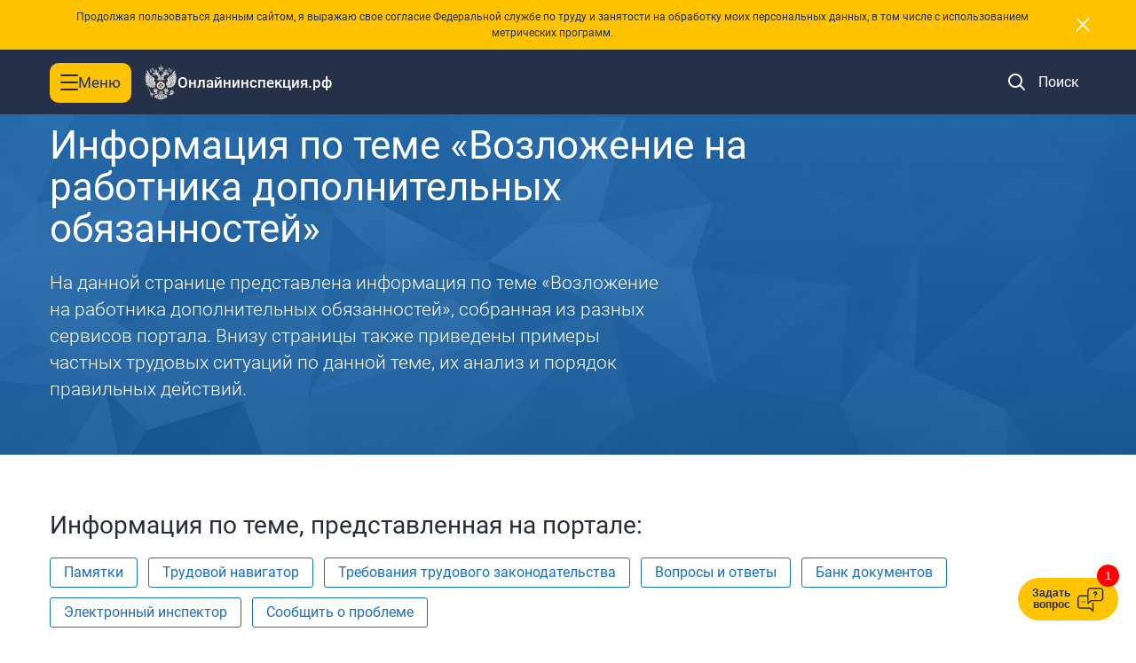

--- FILE ---
content_type: text/html; charset=UTF-8
request_url: https://xn--80akibcicpdbetz7e2g.xn--p1ai/target/1000
body_size: 26047
content:
<!DOCTYPE html>
<html>
<head>
    <meta charset="utf-8">
    <meta http-equiv="X-UA-Compatible" content="IE=edge">
    <meta name = "sputnik-verification" content = "hQoY5Il5CwfXA3al"/>
    <title>Онлайн Инспекция - Возложение на работника дополнительных обязанностей</title>
    <meta name="viewport" content="width=device-width, initial-scale=1, maximum-scale=1">
    <meta name="format-detection" content="telephone=no">

    <link rel="shortcut icon" href="/favicon.ico?2" type="image/x-icon"/>
    <meta name="google-signin-client_id" content="304510775260-of847fttdghfs3gnci255ijodquh1nrp.apps.googleusercontent.com">
    <link rel="stylesheet" href="/css/redesign/fonts.css?v=5c7f93dfe029210e9484de2cc66cd835">
<link rel="stylesheet" href="/css/redesign/bootstrap.css?v=5c7f93dfe029210e9484de2cc66cd835">
<link rel="stylesheet" href="/css/redesign/bootstrap-rewrite.css?v=5c7f93dfe029210e9484de2cc66cd835">
<link rel="stylesheet" href="/css/redesign/jquery-ui.css?v=5c7f93dfe029210e9484de2cc66cd835">
<link rel="stylesheet" href="/css/redesign/vendor/jquery.highlighttextarea.min.css?v=5c7f93dfe029210e9484de2cc66cd835">
<link rel="stylesheet" href="/css/jquery.bxslider.css?v=5c7f93dfe029210e9484de2cc66cd835">
<link rel="stylesheet" href="/css/libs/space-carousel.css?v=5c7f93dfe029210e9484de2cc66cd835">
<link rel="stylesheet" href="/css/redesign/pager.css?v=5c7f93dfe029210e9484de2cc66cd835">
<link rel="stylesheet" href="/css/redesign/authreg.css?v=5c7f93dfe029210e9484de2cc66cd835">
<link rel="stylesheet" href="/css/redesign/main.css?v=5c7f93dfe029210e9484de2cc66cd835">
<link rel="stylesheet" href="/css/redesign/popup-data-processing.css?v=5c7f93dfe029210e9484de2cc66cd835">
<link rel="stylesheet" href="/css/redesign/common.css?v=5c7f93dfe029210e9484de2cc66cd835">
<link rel="stylesheet" href="/css/redesign/notifier.css?v=5c7f93dfe029210e9484de2cc66cd835">
<link rel="stylesheet" href="/css/redesign/map.css?v=5c7f93dfe029210e9484de2cc66cd835">
<link rel="stylesheet" href="/css/redesign/ui-datepicker.css?v=5c7f93dfe029210e9484de2cc66cd835">
<link rel="stylesheet" href="/css/redesign/chat-widget.css?v=5c7f93dfe029210e9484de2cc66cd835">
<link rel="stylesheet" href="/css/redesign/angry-form.css?v=5c7f93dfe029210e9484de2cc66cd835">

    <script src="//api-maps.yandex.ru/2.1/?apikey=5949f9ff-21ee-4bbd-90b7-87b8205bc587&lang=ru_RU" type="text/javascript"></script>
    <script type="text/javascript" src="/js/jquery-2.1.4.min.js?v=5c7f93dfe029210e9484de2cc66cd835"></script>
<script type="text/javascript" src="/js/vendor/jquery-ui.min.js?v=5c7f93dfe029210e9484de2cc66cd835"></script>
<script type="text/javascript" src="/js/redesign/vendor/jquery.history.js?v=5c7f93dfe029210e9484de2cc66cd835"></script>
<script type="text/javascript" src="/js/redesign/bootstrap.js?v=5c7f93dfe029210e9484de2cc66cd835"></script>
<script type="text/javascript" src="/js/redesign/vendor/jquery.maskedinput.min.js?v=5c7f93dfe029210e9484de2cc66cd835"></script>
<script type="text/javascript" src="/js/redesign/vendor/jquery.highlighttextarea.min.js?v=5c7f93dfe029210e9484de2cc66cd835"></script>
<script type="text/javascript" src="/js/redesign/moment-with-langs.min.js?v=5c7f93dfe029210e9484de2cc66cd835"></script>
<script type="text/javascript" src="/js/redesign/plugin.js?v=5c7f93dfe029210e9484de2cc66cd835"></script>
<script type="text/javascript" src="/js/jquery.spaceCarousel.js?v=5c7f93dfe029210e9484de2cc66cd835"></script>
<script type="text/javascript" src="/js/redesign/engine.js?v=5c7f93dfe029210e9484de2cc66cd835"></script>
<script type="text/javascript" src="/js/redesign/bad-words.js?v=5c7f93dfe029210e9484de2cc66cd835"></script>
<script type="text/javascript" src="/js/vendor/jquery.bxslider.min.js?v=5c7f93dfe029210e9484de2cc66cd835"></script>
<script type="text/javascript" src="/js/libs/flash-messenger.js?v=5c7f93dfe029210e9484de2cc66cd835"></script>
<script type="text/javascript" src="/js/popup.js?v=5c7f93dfe029210e9484de2cc66cd835"></script>
<script type="text/javascript" src="/js/libs/angrymark.js?v=5c7f93dfe029210e9484de2cc66cd835"></script>
<script type="text/javascript" src="/js/redesign/cases-list.js?v=5c7f93dfe029210e9484de2cc66cd835"></script>
<script type="text/javascript" src="/js/redesign/cases-map.js?v=5c7f93dfe029210e9484de2cc66cd835"></script>
<script type="text/javascript" src="/js/main.js?v=5c7f93dfe029210e9484de2cc66cd835"></script>
<script type="text/javascript" src="/js/rostrud/main.js?v=5c7f93dfe029210e9484de2cc66cd835"></script>
<script type="text/javascript" src="/js/redesign/auth.js?v=5c7f93dfe029210e9484de2cc66cd835"></script>
<script type="text/javascript" src="/js/redesign/login.js?v=5c7f93dfe029210e9484de2cc66cd835"></script>
<script type="text/javascript" src="/js/redesign/activation.js?v=5c7f93dfe029210e9484de2cc66cd835"></script>
<script type="text/javascript" src="/js/redesign/jquery.cookie.js?v=5c7f93dfe029210e9484de2cc66cd835"></script>
<script type="text/javascript" src="/js/redesign/popup-data-processing.js?v=5c7f93dfe029210e9484de2cc66cd835"></script>
<script type="text/javascript" src="/js/redesign/main.js?v=5c7f93dfe029210e9484de2cc66cd835"></script>
<script type="text/javascript" src="/js/redesign/inject.js?v=5c7f93dfe029210e9484de2cc66cd835"></script>
</head>
<body>
<!--<div id="fb-root"></div>-->
<div id="vk_api_transport"></div><input type="hidden" id="fbAppId" value="431109683739167"/>
<input type="hidden" id="vkAppId" value="3305282"/>
<script type="text/javascript">
    /*window.fbAsyncInit = function () {
        FB.init({
            appId:$('#fbAppId').val(),
            cookie:true,
            xfbml:true,
            oauth:true
        });
    };
    (function () {
        var e = document.createElement('script');
        e.async = true;
        e.src = document.location.protocol + '//connect.facebook.net/ru_RU/all.js';
        document.getElementById('fb-root').appendChild(e);
    }());*/

    window.vkAsyncInit = function () {
        VK.init({
            apiId: $('#vkAppId').val() ? $('#vkAppId').val() : 4280568
        });
    };

    setTimeout(function () {
        var el = document.createElement("script");
        el.type = "text/javascript";
        el.src = "//vkontakte.ru/js/api/openapi.js";
        el.async = true;
        document.getElementById("vk_api_transport").appendChild(el);
    }, 0);
</script>
<script>/*(function(d, s, id) {
        var js, fjs = d.getElementsByTagName(s)[0];
        if (d.getElementById(id)) {
            return;
        }
        js = d.createElement(s);
        js.id = id;
        js.src = "//connect.facebook.net/ru_RU/all.js#xfbml=1&appId=716745698342131";
        fjs.parentNode.insertBefore(js, fjs);
    }(document, 'script', 'facebook-jssdk'));*/</script>
<!--[if lt IE 9]>
<p class="chromeframe">Вы используете <strong>старую</strong> версию браузера. Пожалуйста
    <a href="http://phpbbex.com/oldies/ru.html">обновите браузер!</a></p>
<![endif]-->
<script>$(function() {
        // FlashMessenger.showMessages('[]');
    });</script>
<script>
    window.isWinterHolidays = !!('0');
</script><div class="wrapper">
    <div class="wrapper-inner">
        <link rel="stylesheet" href="/css/redesign/navbar.css?v=5c7f93dfe029210e9484de2cc66cd835">
<link rel="stylesheet" href="/css/redesign/header.css?v=5c7f93dfe029210e9484de2cc66cd835">
<script type="text/javascript" src="/js/redesign/navbar.js?v=5c7f93dfe029210e9484de2cc66cd835"></script>
<script type="text/javascript" src="/js/redesign/navbar-resize.js?v=5c7f93dfe029210e9484de2cc66cd835"></script>

<nav class="navbar navbar-inverse navbar-fixed-top hidden-print" role="navigation" id="main_nav">
    <div class="popup-main-container" style="display: none;">
    <div class="container">
        Продолжая пользоваться данным сайтом, я выражаю свое согласие Федеральной службе по труду и занятости на обработку
        моих персональных данных, в том числе с использованием метрических программ.
        <button type="button" id="close-popup-btn" class="close" data-dismiss="modal" aria-hidden="true">×</button>
    </div>
</div>    <link rel="stylesheet" href="/css/redesign/visually-impaired-menu.css?v=5c7f93dfe029210e9484de2cc66cd835">
<link rel="stylesheet" href="/css/redesign/visually-impaired-main.css?v=5c7f93dfe029210e9484de2cc66cd835">

<div class="visually-impaired-menu vi-no-styles vi-visible-img vi-no-kerning">
    <div class="container">
        <div class="menu-top">
            <p class="menu-top__text">Настройка режима отображения</p>
            <button class="menu-top__close-btn">
                <img src="../../../images/redesign/krestik.svg" />
            </button>
        </div>
        <div class="menu-middle">
            <div class="menu-items menu-items--font-size">
                <p class="menu-items__text">Размер текста</p>
                <button class="menu-items__btn vi-no-styles" data-fontSize="sm">
                    <img class="option-img" src="../../../images/redesign/text-size1.svg" />
                </button>
                <button class="menu-items__btn vi-no-styles" data-fontSize="md">
                    <img class="option-img" src="../../../images/redesign/text-size2.svg" />
                </button>
                <button class="menu-items__btn vi-no-styles" data-fontSize="lg">
                    <img class="option-img" src="../../../images/redesign/text-size3.svg" />
                </button>
            </div>
            <div class="menu-items menu-items--kerning">
                <p class="menu-items__text">Интервал между буквами (кернинг)</p>
                <button class="menu-items__btn vi-no-styles" data-kerning="sm">
                    <img class="option-img" src="../../../images/redesign/kerning1.svg" />
                </button>
                <button class="menu-items__btn vi-no-styles" data-kerning="md">
                    <img class="option-img" src="../../../images/redesign/kerning2.svg" />
                </button>
                <button class="menu-items__btn vi-no-styles" data-kerning="lg">
                    <img class="option-img" src="../../../images/redesign/kerning3.svg" />
                </button>
            </div>
            <div class="menu-items menu-items--theme">
                <p class="menu-items__text">Цвет сайта</p>
                <button class="menu-items__btn vi-no-styles" data-theme="white">
                    <img class="option-img" src="../../../images/redesign/color-site1.svg" />
                </button>
                <button class="menu-items__btn vi-no-styles" data-theme="black">
                    <img class="option-img" src="../../../images/redesign/color-site2.svg" />
                </button>
                <button class="menu-items__btn vi-no-styles" data-theme="blue">
                    <img class="option-img" src="../../../images/redesign/color-site3.svg" />
                </button>
            </div>
        </div>
        <div class="menu-bottom">
            <div class="menu-items menu-items--images">
                <p>Изображения</p>
                <button class="menu-items__btn menu-btn" data-images="true">
                    Вкл
                </button>
                <button class="menu-items__btn menu-btn" data-images="false">
                    Выкл
                </button>
            </div>
            <button class="menu-btn reset-btn">Обычная версия</button>
        </div>
    </div>
</div>

<script type="text/javascript" src="/js/redesign/visually-impaired-menu.js?v=5c7f93dfe029210e9484de2cc66cd835"></script>
    <div class="container vi-visible-img">
        <div class="navbar-header">
            <div class="navbar-header__left-side">
                <div class="navbar-toggle js-menu-switcher ">
                    <button type="button" class="navbar-header__burger vi-no-styles">
                        <span class="sr-only">Toggle navigation</span>
                        <span class="icon-bar vi-no-styles"></span>
                        <span class="icon-bar vi-no-styles"></span>
                        <span class="icon-bar vi-no-styles"></span>
                    </button>
                    <p class="navbar-menu__title">Меню</p>
                </div>

                <a class="navbar-brand" href="/">
                    <img class="navbar-brand__logo vi-no-styles" src="/images/redesign/main/logo_oi.png"
                         alt="логотип онлайнинспекция.рф">
                    <h2 class="navbar-brand__title">Онлайнинспекция.рф</h2>
                </a>
            </div>

            <div class="navbar-header__right-side">
                <button class="navbar-header__search-button search-button" data-switch-search-button="search-input" ><img
                            class="navbar-header__search-icon"
                            src="/images/redesign/main/header__icon-search.svg" alt="поиск"
                            data-switch-nav-block="search_button">
                    <span class="search-button__text">Поиск</span>
                </button>

                <div class="user-block">
                    <div class="icon vi-visible-img" data-switch-nav-block="nav_user_block"></div>
                    <div class="nav navbar-nav user-block-list" data-nav-block="nav_user_block">
                        <div class="cont">
                                                            <div id="login" class="block">
                                    <script>
                                        var isCurrentUserGuest = false;
                                    </script>
                                    <button class="visually-impaired-menu-btn">
                                        <img class="hidden-xs hidden-sm vi-eye" src="/images/redesign/main/icon_accessibility_eye.svg" />
                                        <span>Версия для слабовидящих</span>
                                    </button>
                                    <a href="#loginPopup" data-toggle="modal" id="loginPopupLink"
                                       class="auth__button  hidden-xs hidden-sm">Войти</a>
                                    <a href="/auth/login"
                                       class="visible-xs-inline-block visible-sm-inline-block">Войти</a>
                                    <input type="hidden" id="domain" value="xn--80akibcicpdbetz7e2g.xn--p1ai"/>
                                    <input type="hidden" id="odClientId" value="93943296"/>
                                </div>
                                                    </div>
                    </div>
                </div>
                <!-- input поиска -->
                <div class="header-search" data-search-button="search-input">
                    <div class="container">
                        <div class="header-search__form-wrap">
                            <form class="header-search__form js-search-form " role="search"
                                  action="/search" autocomplete="off">
                                                                <div class="header-search__input-wrapper">
                                    <input type="search" class="header-search__input" name="search"
                                           placeholder="Поиск по сайту"
                                           value="" />
                                    <button type="button" class="clear js-clear">×</button>
                                    <button class="header-search__submit" disabled="disabled"                                            type="submit">Поиск</button>
                                    <button type="button" class="close">×</button>
                                </div>
                            </form>
                        </div>
                    </div>
                </div>
            </div>

        </div>
    </div>

</nav>
<div class="fade-background"></div>
        <link rel="stylesheet" href="/css/redesign/target-page.css?v=5c7f93dfe029210e9484de2cc66cd835">
<script type="text/javascript" src="/js/redesign/target-page.js?v=5c7f93dfe029210e9484de2cc66cd835"></script>

    <div class="target-page">
        <section class="main-header main-header--index">
            <div class="container">
                <div class="container">
    <div class="crumbs hidden-print">
        <a href="/">Главная</a>
        
    </div>
</div>

                <div class="target-info">
                    <div class="row">
                        <div class="col-md-9">
                            <h2>Информация по теме «Возложение на работника дополнительных обязанностей»</h2>

                            <div class="descr">
                                На данной странице представлена информация по теме «Возложение на работника дополнительных обязанностей», собранная из разных сервисов портала. Внизу страницы также приведены примеры частных трудовых ситуаций по данной теме, их анализ и порядок правильных действий.                            </div>
                        </div>
                    </div>
                </div>
            </div>
        </section>
        <div class="target-page-content">
            <div class="target-block">
                <div class="container">
                    <h3>Информация по теме, представленная на портале:</h3>

                    <div class="target-page-menu js-target-page-menu">
                                                    <div class="item" data-target="reminders">Памятки</div>
                                                                            <div class="item" data-target="instructions">Трудовой навигатор</div>
                                                                            <div class="item" data-target="requirements">Требования трудового законодательства</div>
                                                                            <div class="item" data-target="questions">Вопросы и ответы</div>
                                                                            <div class="item" data-target="documents">Банк документов</div>
                                                                            <div class="item" data-target="inspector">Электронный инспектор</div>
                                                                            <div class="item" data-target="problems">Сообщить о проблеме</div>
                                                                    </div>
                </div>
            </div>

                            <section class="target-block reminders" id="target-block-reminders">
                    <div class="container">
                        <div class="inner-section">
                            <h2>Памятки</h2>

                            <div class="descr">
                                Ознакомьтесь с памятками, разъясняющими трудовые права и обязанности работника
                                и работодателя по выбранной теме
                            </div>

                            <div class="marked-list">
                                                                    <div class="item">
                                        <a href="/reminder/62">Совмещение профессий (должностей)</a>
                                                                                    <div class="hint">
                                                Для работодателя                                            </div>
                                                                            </div>
                                                            </div>
                        </div>
                    </div>
                </section>
            
                            <section class="target-block instructions" id="target-block-instructions">
                    <div class="container">
                        <div class="inner-section">
                            <h2>Трудовой навигатор</h2>

                            <div class="descr">
                                Ознакомьтесь с инструкциями, охватывающими наиболее распространенные проблемные ситуации
                                по выбранной теме, в которые может попасть работающий человек или работодатель.
                            </div>

                            <div class="marked-list">
                                                                    <div class="item">
                                        <a href="/instruction/177">
                                            Действия работодателя в случае поручения работнику дополнительной работы, не предусмотренной трудовым договором                                        </a>
                                                                                    <div class="hint">
                                                Для работодателя                                            </div>
                                                                            </div>
                                                            </div>
                        </div>
                    </div>
                </section>
            
                            <section class="target-block requirements" id="target-block-requirements">
                    <div class="container">
                        <div class="inner-section">
                            <h2>Требования трудового законодательства</h2>

                            <div class="descr">
                                Ознакомьтесь с базовым перечнем требований трудового законодательства
                            </div>

                            <div class="marked-list">
                                                                    <div class="item">
                                        <a href="/requirements/one/32">
                                            <p style="text-align:justify">Запрещается переводить и перемещать работника на работу, противопоказанную ему по состоянию здоровья</p>
                                        </a>
                                    </div>
                                                                    <div class="item">
                                        <a href="/requirements/one/35">
                                            <p style="text-align: justify;">Работодателю запрещается изменение условий трудового договора, ухудшающих положение работника по сравнению с установленным коллективным договором, соглашениями.</p>
                                        </a>
                                    </div>
                                                                    <div class="item">
                                        <a href="/requirements/one/34">
                                            <p style="text-align:justify">Работодатель обязан соблюдать установленную Трудовым кодексом РФ процедуру изменения условий трудового договора в связи с изменением организационных или технологических условий труда</p>
                                        </a>
                                    </div>
                                                                    <div class="item">
                                        <a href="/requirements/one/31">
                                            <p style="text-align:justify">Работодателю, за исключением предусмотренных законодательством случаев, &nbsp;запрещается изменять условия трудового договора, в том числе переводить работника на другую работу при отсутствии заключенного в письменной форме соглашения сторон&nbsp;&nbsp;</p>
                                        </a>
                                    </div>
                                                                    <div class="item">
                                        <a href="/requirements/one/33">
                                            <p style="text-align: justify;">Работодатель обязан:</p>

<p style="text-align: justify;">- перевести работника, нуждающегося в переводе на другую работу в соответствии с медицинским заключением, с письменного согласия работника на другую имеющуюся у работодателя работу, не противопоказанную работнику по состоянию здоровья;</p>

<p style="text-align: justify;">- в случае перевода работника в соответствии с медицинским заключением на другую нижеоплачиваемую работу сохранить работнику в течение установленного времени средний заработок по прежней работе.</p>
                                        </a>
                                    </div>
                                                            </div>
                        </div>
                    </div>
                </section>
            
                            <section class="target-block questions" id="target-block-questions">
                    <div class="container">
                        <div class="inner-section">
                            <h2>Вопросы и ответы</h2>

                            <div class="descr">
                                Найдите вопрос с уже полученным ответом от дежурного инспектора или задайте свой
                            </div>

                            <div class="questions-list">
                                <div class="type">
                                    <div class="heading">
                                        <h5>Часто задаваемые вопросы</h5>
                                        <a class="showmore hidden-xs hidden-sm" href="/questions/?question_type=faq">
                                            Еще вопросы и ответы
                                        </a>
                                    </div>
                                    <div class="unmarked-list">
                                                                                    <div class="item">
                                                <a href="/questions/viewFaq/923">
                                                    Вправе ли работодатель возложить на сотрудника выполнение работы другого сотрудника в случае временного отсутствия последнего?
</a>
                                                <div class="rating">
                                                    Полезность ответа:
                                                    <span class="positive">4235</span>
                                                    /
                                                    <span class="negative">979</span>
                                                </div>
                                            </div>
                                                                                    <div class="item">
                                                <a href="/questions/viewFaq/47">
                                                    Правомерно ли требование работника о доплате за увеличение объема работы без освобождения от работы, определенной трудовым договором?
</a>
                                                <div class="rating">
                                                    Полезность ответа:
                                                    <span class="positive">29</span>
                                                    /
                                                    <span class="negative">14</span>
                                                </div>
                                            </div>
                                                                            </div>
                                    <a class="showmore visible-xs visible-sm" href="/questions/?question_type=faq">
                                        Еще вопросы и ответы
                                    </a>
                                </div>
                            </div>
                        </div>
                    </div>
                </section>
            
                            <section class="target-block documents" id="target-block-documents">
                    <div class="container">
                        <div class="inner-section">
                            <h2>Банк документов</h2>

                            <div class="descr">
                                Скачайте образцы типовых документов по данной теме
                            </div>

                            <div class="marked-list">
                                                                    <div class="item">
                                        <a href="/documents/one/23">
                                            Документы при иных вопросах изменения условий трудового договора                                        </a>
                                                                                    <div class="hint">
                                                Для работодателя                                            </div>
                                                                            </div>
                                                            </div>
                        </div>
                    </div>
                </section>
            
                            <section class="target-block inspector" id="target-block-inspector">
                    <div class="container">
                        <div class="inner-section">
                            <h2>Электронный инспектор</h2>

                            <div class="descr">
                                Пройдите самостоятельную предварительную проверку соблюдения требований
                                трудового законодательства
                            </div>

                            <h4>Проверочные листы:</h4>
                            <div class="marked-list">
                                                                    <div class="item">
                                        <a href="/precheck/21">
                                            Проверка порядка оформления совмещения профессий (должностей)                                        </a>
                                    </div>
                                                            </div>
                        </div>
                    </div>
                </section>
            
                            <section class="target-block problems" id="target-block-problems">
                    <div class="container">
                        <div class="inner-section">
                            <h2>Сообщите о проблеме</h2>
                            <div class="descr">
                                Если ваши трудовые права нарушены, нажмите кнопку "Сообщить о проблеме" и заполните
                                форму.
                                Ваше обращение автоматически будет направлено в государственную инспекцию труда.
                            </div>
                            <div class="controls">
                                <a class="btn btn-orange hidden-xs hidden-sm" href="#target_sc_popup"
                                   data-toggle="modal">
                                    Сообщить о проблеме
                                </a>
                                <a class="btn btn-orange hidden-md hidden-lg"
                                   href="/target/problem/1000">
                                    Сообщить о проблеме
                                </a>
                                <span class="hint">Ответ в течение 30 дней</span>
                            </div>

                            <h4>Решенные проблемы</h4>
                            <div class="unmarked-list">
                                                                    <div class="item">
                                        <div class="user">
                                            <img src="https://img.xn--80akibcicpdbetz7e2g.xn--p1ai/cache/9/4/(1)_(2)_def.jpg/d32.jpg" class="avatar">
                                            Рим Миннульин                                        </div>
                                        <a class="title" href="/case/1329098">Работодателем изменены условия трудового договора</a>
                                        <div class="text">
                                            Перед Новым годом руководитель салона проставила себе выходные с 31.12.2025 по 06.01.2026, это было сделано без обсуждения с двумя другими сотрудниками... Хоть и мы тоже с...                                        </div>
                                        <div class="address hidden-xs">
                                            Москва, П. Оружейный, д. 41                                        </div>
                                    </div>
                                                                    <div class="item">
                                        <div class="user">
                                            <img src="https://img.xn--80akibcicpdbetz7e2g.xn--p1ai/cache/9/4/(1)_(2)_def.jpg/d32.jpg" class="avatar">
                                            Илья Воронов                                        </div>
                                        <a class="title" href="/case/1327564">Работодателем изменены условия трудового договора</a>
                                        <div class="text">
                                            В её трудовом договоре, который до сих пор не выдан ей на руки,   и должностной инструкции не зафиксирована обязанность проводить данные виды высокорисковых...                                        </div>
                                        <div class="address hidden-xs">
                                            Москва, Смольная улица, д.55, к.1                                        </div>
                                    </div>
                                                                    <div class="item">
                                        <div class="user">
                                            <img src="https://img.xn--80akibcicpdbetz7e2g.xn--p1ai/cache/9/4/(1)_(2)_def.jpg/d32.jpg" class="avatar">
                                            Алина Харисова                                        </div>
                                        <a class="title" href="/case/1325832">Работодателем изменены условия трудового договора</a>
                                        <div class="text">
                                            Добрый день. Работаю в организации с 2019 года, все это время у меня срочный трудовой договор, который пролонгируется раз в год. 18 декабря 2025 года мне подписали...                                        </div>
                                        <div class="address hidden-xs">
                                            Москва, ул. Академика Пилюгина, д. 22                                        </div>
                                    </div>
                                                            </div>
                                                            <div class="showmore">
                                    <a href="/problems/one/5015">
                                        Смотреть все проблемы
                                    </a>
                                </div>
                                                    </div>
                    </div>
                </section>
                                </div>
    </div>
    <div class="modal fade target_sc_popup"
         id="target_sc_popup"
         tabindex="-1"
         role="dialog"
         aria-labelledby="targetSCLabel"
         aria-hidden="true">
        <div class="modal-dialog">
            <div class="modal-content">
                <div class="modal-body">
                    <button type="button" class="close" data-dismiss="modal" aria-hidden="true">&times;</button>
                    <h2 class="modal-title" id="targetSCLabel">Выберите категорию проблемы</h2>
                    <ul class="cat-list">
                                                    <li>
                                <a href="/newScenario/getProblemAngryForm?problem_id=5015">
                                    Работодателем изменены условия трудового договора                                </a>
                                                                    <div class="shortdesc">Суть моей проблемы: работодателем были изменены условия трудового договора.</div>
                                                            </li>
                                            </ul>
                    <div class="back">
                        <a aria-hidden="true" data-dismiss="modal">
                            <span>Вернуться</span>
                        </a>
                    </div>
                </div>
            </div>
        </div>
    </div>
    </div>
    <footer class="footer hidden-print">
    <div class="container">
        <div class="footer-wrap">
            <div class="footer-top">
                <div class="footer__area-menu">
                    <div class="footer-menu-item">
                        <a class="menu-link" href="/">Главная</a>
                        <a class="menu-link" href="/problems">Сообщить о проблеме</a>
                        <a class="menu-link" href="/questions">Дежурный инспектор</a>
                        <a class="menu-link" href="/complains">Досудебное обжалование</a>
                        <a class="menu-link" href="/appointments">Электронная приемная</a>
                        <a class="menu-link" href="/settlement">Урегулирование разногласий между работником и работодателем</a>
                    </div>
                    <div class="footer-menu-item">
                        <a class="menu-link" href="/inspector">Электронный инспектор</a>
                        <a class="menu-link" href="/employer">Предприятие информирует</a>
                        <a class="menu-link" href="/discussion">Обсуждения</a>
                        <a class="menu-link" href="/orgBank">Банк предприятий и организаций</a>
                        <a class="menu-link" href="/polls">Общественная оценка</a>
                        <a class="menu-link" href="/ppe">Выдача средств индивидуальной защиты</a>
                    </div>
                    <div class="footer-menu-item">
                        <a class="menu-link" href="/instructions">Трудовой навигатор</a>
                        <a class="menu-link" href="/reminders">Памятки</a>
                        <a class="menu-link" href="/documents">Банк типовых документов</a>
                        <a class="menu-link" href="/requirements">Требования трудового законодательства</a>
                        <a class="menu-link" href="/pensioner">Сервисы для граждан предпенсионного возраста</a>
                        <a class="menu-link" href="/guarantees">Гарантии, льготы, компенсации работникам</a>
                    </div>
                    <div class="footer-menu-item">
                        <a class="menu-link" href="/news">Новости</a>
                        <a class="menu-link" href="/statistics">Статистика</a>
                        <a class="menu-link" href="/about">О проекте</a>
                        <a class="menu-link" href="/sitemap">Карта сайта</a>
                    </div>
                </div>
                <div class="footer__area-sidebar">
                    <div class="footer__area-sidebar-apps">
                        <div class="adaptive-switch tablet" data-adaptive="768" title="Версия для планшетов"></div>
                        <div class="adaptive-switch mobile" data-adaptive="420" title="Мобильная версия"></div>

                        <div class="widget-button btn btn-empty btn-white" title="Код для вставки виджета на сайт"
                             data-toggle="modal" data-target="#widget_code_popup">Виджет
                        </div>
                    </div>
                    <a href="/about#support_block" class="support-link">Техническая поддержка</a>
                </div>
            </div>
            <div class="footer-middle">
                <div class="main-links hidden-print">
                    <a class="main-links__item" href="http://www.gosuslugi.ru" target="_blank">
                        <p class="main-links__item-text hidden vi-no-image-link-footer">Госуслуги</p>
                        <img src="/images/redesign/main/icon_gosuslugi_logo_text_b&w.svg" class="main-links__logo"
                             alt="лого госуслуги чб" loading="lazy" draggable="false" />
                    </a>
                    <a class="main-links__item" href="https://rostrud.gov.ru" target="_blank">Роструд</a>
                    <a class="main-links__item" href="https://trudvsem.ru/" target="_blank">Работа России</a>
                    <a class="main-links__item" href="https://mintrud.gov.ru/" target="_blank">Минтруд России</a>
                    <a class="main-links__item" href="http://rospotrebnadzor.ru/" target="_blank">Роспотребнадзор</a>
                </div>
                <div class="apps">
                    <a href="https://www.rustore.ru/catalog/app/com.onlineinspector.mobile" target="_blank"
                       class="stores app-store">
                        <img src="/images/redesign/main/rustore.svg" alt="приложение RuStore" class="apps__logo rustore__icon" loading="lazy"
                             draggable="false">
                        <p class="apps__text">Скачать из<span class="vi-no-styles">Rustore</span></p>
                    </a>
                    <a href="https://apps.apple.com/ru/app/онлайнинспекция-рф/id6444527345?l=ru" target="_blank"
                       class="stores app-store">
                        <img src="/images/redesign/apple.svg" alt="приложение iOS" class="apps__logo" loading="lazy"
                             draggable="false">
                        <p class="apps__text">Скачать из<span class="vi-no-styles">AppStore</span></p>
                    </a>
                    <a href="https://play.google.com/store/apps/details?id=com.onlineinspector.mobile" target="_blank"
                       class="stores google-play">
                        <img src="/images/redesign/google.svg" alt="приложение android" class="apps__logo" loading="lazy"
                             draggable="false">
                        <p class="apps__text">Скачать из<span class="vi-no-styles">GooglePlay</span></p>
                    </a>

                </div>
            </div>
            <div class="footer-bottom">
                <div class="copyright">
                    <div class="copyright__logo">
                        <img class="copyright__img vi-visible-img" src="/images/redesign/main/logo_oi.png" alt="логотип роструд"
                             loading="lazy" draggable="false">
                    </div>
                    <div class="copyright__inner">
                        <a href="https://rostrud.gov.ru/" class="copyright__link">Федеральная служба по труду и занятости</a>
                        <p class="copyright__description">
                            Все права на сайт защищены и охраняются<br />
                            законодательством Российской Федерации
                        </p>
                    </div>
                </div>
                <div class="rules">
                    <div class="modal-links-container">
                        <a href="#principles_text" data-toggle="modal" class="modal-links principles">
                            Правила
                        </a>
                        <a href="#agreement_text" data-toggle="modal" class="modal-links agreement">
                            Пользовательское соглашение
                        </a>
                        <a href="#policy_personal_data_text" data-toggle="modal" class="modal-links personal">
                            Политика обработки персональных данных
                        </a>
                    </div>
                </div>
                <div class="footer-bottom__wrap">
                    <div class="sputnik-counter">
                        <span id="sputnik-informer"></span>
                    </div>
                    <div class="social-links text-center hidden-print vi-no-image-socials">
                        <a href="https://vk.com/federal_slujba" target="_blank" title="ВКонтакте" class="social-links__item">
                            <img src="/images/redesign/main/icon_vk.svg" alt="логотип вконтакте"
                                 class="social-links__icon vi-visible-img" loading="lazy" draggable="false">
                        </a>
                        <a href="https://t.me/rostrud_official" target="_blank" title="Telegram" class="social-links__item">
                            <img src="/images/redesign/main/icon_telegram.svg" alt="логотип телеграмм"
                                 class="social-links__icon vi-visible-img" loading="lazy" draggable="false">
                        </a>
                        <a href="https://ok.ru/profile/591585191480" target="_blank" title="Одноклассники"
                           class="social-links__item">
                            <img src="/images/redesign/main/icon_ok.svg" alt="логотип одноклассники"
                                 class="social-links__icon vi-visible-img" loading="lazy" draggable="false">
                        </a>
                    </div>
                </div>
                <div class="happy-citizen">
                    <div class="happy-citizen__copyright">
                        <a class="happy-citizen__link" href="https://iss.digital/dovolnyj-grazhdanin/">
              <span class="happy-citizen__copyright-description">
                Реализовано на российской <br>
                технологической платформе
              </span>
                            <img class="happy-citizen__logo hidden-print vi-visible-img"
                                 src="/images/redesign/main/logo-happy-citizen.svg" alt="логотип счастливый гражданин" loading="lazy"
                                 draggable="false">
                            <span class="visible-print">"Довольный Гражданин"</span>
                        </a>
                    </div>
                </div>
            </div>
        </div>
    </div>
</footer>

<script>
    $(document).ready(function () {
        var $ros_popup = $('<div id="rostrud_widget_container" />');
        $ros_popup.load('/widgetrostrud?type=ajax');
        $('body').append($ros_popup);
    });
</script>    <div class="scroll-top" id="scroll-top"></div>
</div>

<!-- Попапы -->
<div class="modal fade reg_form" id="loginPopup" tabindex="-1" role="dialog" aria-labelledby="loginPopupLabel"
     aria-hidden="true">
    <div class="modal-dialog">
        <div class="modal-content">
            <div class="modal-body">
                <button type="button" class="close" data-dismiss="modal" aria-hidden="true">&times;</button>

                <div class="esia-auth text-center color-block">
                    <h2 class="esia-auth__title modal-title text-center">Войти через Госуслуги</h2>
                    <p class="esia-auth__text">Вы можете войти на сайт через личный кабинет на портале государственных услуг</p>
                        <a href="#" onclick="loginWithEsia(location.pathname + location.search); return false" class="esia-auth__link">
                            <img class="esia-auth__img" src="/images/redesign/auth/logo_vector_gosuslugi.svg" alt="ГосУслуги" loading="lazy" draggable="false">
                        </a>
                    <div class="row">
                        <div class="col-sm-10 col-sm-offset-2">
                            <div class="auth-btns">
                                <a class="btn btn-orange reg-btn"
                                   href="#"
                                   onclick="loginWithEsia(location.pathname + location.search); return false;">
                                    Войти
                                </a>
                                <a href="https://esia.gosuslugi.ru/registration/"
                                   class="go-register"
                                   data-toggle="tooltip"
                                   data-placement="bottom"
                                   data-html="true"
                                   title="Теперь пользоваться госуслугами очень просто!<br />
                                    <ul>
                                        <li>Узнать и оплатить штрафы ГИБДД.</li>
                                        <li>Оформить загранпаспорт.</li>
                                        <li>Записаться на прием к врачу.</li>
                                        <li>Зарегистрировать юридическое лицо.</li>
                                    </ul>
                                    Все эти и многие другие услуги вы можете получить в электронном виде на портале госуслуг.">
                                    Зарегистрироваться на портале госуслуг
                                </a>
                            </div>
                        </div>
                    </div>
                </div>
                <div class=" color-block">
                    <h2 class="modal-title text-center" id="loginPopupLabel">Войти на сайт с логином и паролем</h2>
                    <form id="login_form" class="form-horizontal" action="/" method="post">
                        <input type="hidden" name="type" value="post">
                        <input type="hidden" name="controller" value="auth">
                        <input type="hidden" name="action" value="login">
                        <input type="hidden" name="ret" id="login_ret" value="/target/1000">

                        <div class="form-group">
                            <label for="login_email" class="col-sm-2">Email</label>
                            <div class="col-sm-8 error-message-wrapper">
                                <input type="email" id="login_email" name="people_email" class="form-control">
                                <div id="error_people_email" class="text-center text-danger error"></div>
                            </div>
                        </div>
                        <div class="form-group">
                            <label for="login_password" class="col-sm-2">Пароль</label>
                            <div class="col-sm-8 error-message-wrapper">
                                <input type="password" id="login_password" name="people_password" class="form-control">
                                <div id="error_people_password" class="text-center text-danger error"></div>
                            </div>
                        </div>

                        <div class="form-group">
                            <div class="col-sm-10 col-sm-offset-2">
                                <div id="error_login_message" class="text-danger text-danger-multiline error"></div>
                                <div class="auth-btns">
                                    <button type="submit" class="btn btn-orange go-in">
                                        <span class="loader"></span>
                                        <span class="go-in__text">Войти</span>
                                    </button>
                                    <a href="/registration#reg" class="go-register">
                                        Зарегистрироваться на сайте
                                        онлайнинспекция.рф
                                    </a>
                                </div>
                                <a href="/password" class="remind-password">Забыли пароль?</a>
                            </div>
                        </div>
                    </form>
                </div>
            </div>
        </div>
    </div>
</div>

<div class="modal fade" id="complyPopup" tabindex="-1" role="dialog" aria-labelledby="complyPopupLabel" aria-hidden="true">
    <div class="modal-dialog">
        <div class="modal-content">
            <div class="modal-body">
                <button type="button" class="close" data-dismiss="modal" aria-hidden="true">&times;</button>
                <h2 class="modal-title" id="complyPopupLabel">Пожаловаться на описание проблемы</h2>
                <form id="comply_form" class="comply_form form-horizontal" action="/cases/roskomnadzorComplaint" method="post">
                    <input type="hidden" id="case_id" name="case_id" value="">
                    <div class="form-group clearfix">
                        <div class="form-item clearfix">
                            <input type="radio" name="choice" value="1" class="custom_checkbox" id="comply_variant_1" checked="checked" data-label="Сообщение содержит персональные данные третьих лиц">
                        </div>
                        <div class="form-item clearfix">
                            <input type="radio" name="choice" value="2" class="custom_checkbox" id="comply_variant_2" data-label="Сообщение содержит нецензурные выражения или оскорбления">
                        </div>
                        <div class="form-item clearfix">
                            <input type="radio" name="choice" value="3" class="custom_checkbox" id="comply_variant_3" data-label="Сообщение содержит призывы к насилию, экстремизму, ненависти, дискриминации">
                        </div>
                        <div class="form-item clearfix">
                            <input type="radio" name="choice" value="4" class="custom_checkbox" id="comply_variant_4" data-label="Сообщение содержит информацию рекламного характера">
                        </div>
                    </div>
                    <div class="form-group">
                        <textarea name="text" id="case_complaint" class="form-control" placeholder="Комментарий..."></textarea>
                    </div>
                    <div class="form-group">
                        <div class="controls">
                            <button class="btn btn-orange btn-submit">Пожаловаться</button>
                        </div>
                    </div>
                </form>
            </div>
        </div>
    </div>
</div><link rel="stylesheet" href="/css/redesign/menu.css?v=5c7f93dfe029210e9484de2cc66cd835">

<div id="main_menu">
    <div class="main-menu">
        <div class="container">
            <section class="main-menu-links clearfix">
                <div class="row">
                    <div class="main-menu-left hidden-xs">
                        <a href="/" class="display-block"><img src="/images/redesign/rostrud_emb_n18381.png"
                                                               alt="РосТруд" class="rostrud-menu-img"></a>
                    </div>
                    <div class="main-menu-right">
                        <div class="menu-unit-block menu-unit-margin menu-unit-multiline clearfix">
                            <div class="float-left menu-col-xs menu-unit-title vi-fs-100">
                                Сервисы
                            </div>
                            <div class="float-left menu-col-xl vi-fs-100">
                                <ul>
                                    <li>
                                        <a href="/">Главная</a>
                                    </li>
                                    <li>
                                        <a href="/inspector">Электронный инспектор</a>
                                    </li>
                                    <li>
                                        <a href="/instructions">Трудовой навигатор</a>
                                    </li>
                                    <li>
                                        <a href="/problems">Сообщить о проблеме</a>
                                    </li>
                                    <li>
                                        <a href="/employer">Предприятие информирует</a>
                                    </li>
                                    <li>
                                        <a href="/reminders">Памятки</a>
                                    </li>
                                    <li>
                                        <a href="/questions">Дежурный инспектор</a>
                                    </li>
                                    <li>
                                        <a href="/discussion">Обсуждения</a>
                                    </li>
                                    <li>
                                        <a href="/documents">Банк типовых документов</a>
                                    </li>
                                    <li>
                                        <a href="/complains">Досудебное обжалование</a>
                                    </li>
                                    <li>
                                        <a href="/orgBank">Банк предприятий и организаций</a>
                                    </li>
                                    <li>
                                        <a href="/requirements">Требования трудового законодательства</a>
                                    </li>
                                    <li>
                                        <a href="/appointments">Электронная приемная</a>
                                    </li>
                                    <li>
                                        <a href="/polls">Общественная оценка</a>
                                    </li>
                                    <li>
                                        <a href="/pensioner">Сервисы для граждан предпенсионного возраста</a>
                                    </li>
                                    <li class="menu_settlement">
                                        <a href="/settlement">Урегулирование разногласий между работником и работодателем</a>
                                    </li>
                                    <li class="menu_ppe">
                                        <a href="/ppe">Выдача средств индивидуальной защиты</a>
                                    </li>
                                    <li>
                                        <a href="/guarantees">Гарантии, льготы, компенсации работникам</a>
                                    </li>
                                </ul>
                            </div>
                        </div>

                        <div class="menu-unit-block menu-unit-margin clearfix">
                            <div class="float-left menu-col-md menu-unit-title vi-fs-100">
                                Деятельность Роструда
                            </div>
                            <div class="float-left menu-col-xm rostrud-links vi-fs-100">
                                <ul>
                                    <li>
                                        <a href="/news">Новости</a>
                                    </li>
                                    <li>
                                        <a href="/statistics">Статистика</a>
                                    </li>
                                    <li>
                                        <a href="/about">О проекте</a>
                                    </li>
                                    <li>
                                        <a href="https://rostrud.gov.ru" target="_blank">Официальный сайт Роструда</a>
                                    </li>
                                </ul>
                            </div>
                        </div>

                        <div class="menu-unit-block menu-unit-margin clearfix">
                            <div class="float-left menu-col-sm menu-unit-title vi-fs-100">
                                Полезные ссылки
                            </div>
                            <div class="float-left menu-col-lg useful-links vi-fs-100">
                                <ul>
                                    <li>
                                        <a href="https://trudvsem.ru/" target="_blank">Работа России</a>
                                    </li>
                                    <li>
                                        <a href="https://mintrud.gov.ru/" target="_blank">Минтруд России</a>
                                    </li>
                                    <li>
                                        <a href="https://www.gosuslugi.ru/" target="_blank">Госуслуги</a>
                                    </li>
                                    <li>
                                        <a href="https://rospotrebnadzor.ru/" target="_blank">Роспотребнадзор</a>
                                    </li>
                                    <li class="last">
                                        <a href="/sitemap">Карта сайта</a>
                                    </li>
                                </ul>
                            </div>
                        </div>
                    </div>
                </div>
            </section>
        </div>
    </div>
</div><div class="modal fade" id="principles_text" tabindex="-1" role="dialog" aria-hidden="true">
    <div class="modal-dialog modal-lg">
        <div class="modal-content">
            <div class="modal-body">
                <button type="button" class="close" data-dismiss="modal" aria-hidden="true">&times;</button>
                <h3>Правила использования сервисов и информации пользователями системы электронных сервисов «Онлайнинспекция.рф»</h3><p>Правила использования сервисов и информации пользователями (далее – Правила) системы электронных сервисов «Онлайнинспекция.рф» (далее – Система) относятся ко всем без исключения электронным сервисам Системы, доступ к которым осуществляется через разделы и страницы Интернет-портала <a href="https://онлайнинспекция.рф">https://онлайнинспекция.рф</a> (далее – Портал). Настоящие Правила регулируют поведение всех без исключения зарегистрированных в Системе пользователей &nbsp;и не зарегистрированных посетителей Портала.</p><p>&nbsp;</p><p><strong>1. Термины и понятия, используемые в настоящих Правилах</strong></p><p>&nbsp;</p><p>1.1 &nbsp;В настоящих Правилах используются следующие термины и понятия:</p><p>Система – система электронных сервисов «Онлайнинспекция.рф».</p><p>Сервисы – основные и дополнительные инструменты, предлагаемые Пользователю для взаимодействия с органами власти.</p><p>Портал – информационный ресурс, созданный с целью взаимодействия граждан с Системой, находящийся в сети Интернет по адресу: <a href="https://онлайнинспекция.рф">https://онлайнинспекция.рф</a>.</p><p>Администрация портала – должностные лица Федеральной службы по труду и занятости и представители исполнителя работ по государственному контракту на осуществление технического сопровождения Портала, осуществляющие оперативное управление Порталом.</p><p>Пользователь – лицо, зарегистрированное на Портале, которому предлагается использовать услуги и сервисы, предоставляемые Порталом.</p><p>Модератор – представитель Администрации портала, обрабатывающий сообщения пользователей.</p><p>Модерация – процесс обработки и анализа соответствия сообщения Пользователя положениям настоящих Правил использования сервисов и информации пользователями системы электронных сервисов «Онлайнинспекция.рф» и Пользовательского соглашения.</p><p>&nbsp;</p><p><strong>2. Общие правила</strong></p><p>&nbsp;</p><p>2.1. Для доступа к публикации сообщений на Портале (обращения, обсуждения, комментарии, вопросы и использование любых других способов взаимодействия Пользователя с Системой), каждый Пользователь Портала обязан ознакомиться и согласиться с настоящими Правилами. &nbsp;</p><p>&nbsp;</p><p>2.2. После ознакомления с текстами Правил пользования и Пользовательского соглашения, подтвердив согласие с ними на странице регистрации или отправки сообщения, каждый Пользователь указанными действиями заключает с Администрацией Портала соглашение о регулировании их взаимоотношений.</p><p>&nbsp;</p><p>2.3. Администрация Портала обладает правом осуществлять модерацию через представителей Администрации Портала – модераторов. &nbsp;</p><p>&nbsp;</p><p>2.4. Настоящие Правила могут быть изменены путем внесения изменений соответствующим приказом Федеральной службы по труду и занятости. &nbsp;</p><p>&nbsp;</p><p><strong>3. Регистрация пользователей</strong></p><p>&nbsp;</p><p>3.1. На Портале существует система регистрации пользователей. Только зарегистрированные пользователи имеют возможность интерактивного взаимодействия с сервисами Системы. &nbsp; &nbsp;</p><p>&nbsp;</p><p>3.2. Для регистрации на Портале Пользователь указывает действующий адрес электронной почты – на него будут направляться уведомления о текущем статусе опубликованных сообщений (обращений), выбирает условное имя Пользователя («никнейм»). &nbsp;</p><p>&nbsp;</p><p>3.3. При регистрации Пользователя Система запрашивает пароль к регистрируемому логину. Этот пароль должен быть известен только Пользователю и не должен сообщаться третьим лицам. Используемый пароль может быть изменён Пользователем в специальном разделе Портала – Профиле Пользователя.</p><p>&nbsp;</p><p>3.4. При регистрации Пользователя Система инициирует процесс авторизации посредством отправки смс-сообщения с кодом активации на телефон Пользователя, указанный при регистрации. Полученный пароль необходимо ввести в специальное поле в открывшемся окне. Только после ввода пароля учётная запись активируется.</p><p>&nbsp;</p><p>3.5. Для пользователей, имеющих учётную запись на Портале государственных услуг (<a href="https://www.gosuslugi.ru/">https://www.gosuslugi.ru/</a>), предоставлена возможность авторизации посредством логина и пароля от данной учётной записи.</p><p>&nbsp;</p><p><strong>4. Публикация обращений</strong></p><p>&nbsp;</p><p>4.1. Каждый зарегистрированный Пользователь может публиковать обращение.</p><p>&nbsp;</p><p>4.2. Обращения публикуются в соответствии с предложенным классификатором категорий проблем.</p><p>&nbsp;</p><p>4.3. Для создания обращения необходимо заполнить форму обращения. В форме обращения Пользователь должен указать свои настоящие данные.</p><p>&nbsp;</p><p>4.4. Пользователю необходимо заполнить следующие поля о себе, как о заявителе:</p><ul><li>никнейм (в случае, если он не был указан ранее). Пользователь ознакомлен с тем, что в случае не указания никнейма при создании обращения на Портале, его фамилия и имя, заявленные при регистрации, будут отображаться на веб-странице с описанием его проблемы, а поэтому будут доступны неопределенному кругу лиц – пользователям Портала.</li><li>адрес проживания заявителя (опционально);</li><li>фамилия, имя, отчество (при наличии) заявителя;</li><li>номер мобильного телефона заявителя (в случае отсутствия мобильного телефона, необходимого при регистрации в Системе, заявитель вправе подать обращение напрямую на адрес электронной почты территориального органа Роструда. Перечень территориальных органов Роструда размещён на едином информационном портале Федеральной службы по труду и занятости в сети «Интернет» (<a href="https://rostrud.gov.ru/">https://rostrud.gov.ru/</a>). В случае если Пользователь не был зарегистрирован ранее на Портале, на данный указанный номер телефона поступит код активации, который необходимо ввести в специальное поле в появившемся окне с целью активации учётной записи Пользователя и его обращения;</li><li>электронный адрес, на который будут поступать уведомления о ходе решения проблемы;</li><li>фотография (по желанию Пользователя).</li></ul><p>Администрация Портала обеспечивает неразглашение третьим лицам всех введённых в процессе регистрации пользовательских данных, за исключением случаев, оговоренных Пользовательским соглашением.</p><p>&nbsp;</p><p>4.5. Пользователю необходимо заполнить следующие поля о месте работы:</p><ul><li>регион, город и точный фактический адрес организации, сотрудником которой он является (-лся);</li><li>данные об организации: название, организационно-правовая форма, юридический адрес, данные о руководителе;</li><li>сведения о своей должности и периоде работы;</li><li>сведения о третьих лицах, упоминание которых требуется для полного описания проблемы.</li></ul><p>&nbsp;</p><p>4.6. Пользователю необходимо заполнить следующие поля о своей проблеме:</p><ul><li>описание ситуации;</li><li>фотоматериалы.</li></ul><p>Пользователю следует иметь в виду, что сведения, заявленные в графе «Описание ситуации» отображаются на веб-странице с описанием проблемы Пользователя и будут доступны неопределенному кругу лиц – Пользователям портала. В данном поле запрещается упоминание персональных данных третьих лиц. В случае если заявитель нарушает данный пункт правил, за публикацию информации несёт ответственность сам Пользователь. &nbsp;</p><p>Фотоматериалы являются закрытой информацией по умолчанию и не размещаются в публичном доступе, за исключением тех категорий проблем, для которых в автоматических шаблонах обращений в явном виде указано, что материалы подлежат публикации в открытом доступе.</p><p>&nbsp;</p><p>4.7. Перед отправкой заявления Пользователь соглашается с настоящими Правилами использования сервисов и информации пользователями Системы и Пользовательским соглашением, а также дает согласие на обработку своих персональных данных в соответствии с Федеральным законом от 27.07.2008 № 152-Ф3 «О персональных данных» и Политикой обработки персональных данных. В случае несогласия с данными условиями каждый Пользователь вправе отказаться от использования ресурса и воспользоваться другими предложенными на официальных ресурсах ведомства видами связи. &nbsp;</p><p>&nbsp;</p><p>4.8. На Портале применяется пре-модерация обращений, вопросов и тем обсуждений. Данные виды сообщений публикуются сразу после прохождения процедуры модерации, при условии, что они не нарушают настоящие Правила. Если данные виды сообщений нарушают настоящие Правила, они не допускаются к публикации, и модератором направляется письмо Пользователю с просьбой устранить нарушение.</p><p>&nbsp;</p><p>4.9. На Портале применяется пост-модерация комментариев. Данный вид сообщений публикуется сразу после размещения пользователями и, если они нарушают настоящие Правила, удаляются, или модератором направляется письмо Пользователю с просьбой устранить нарушение.</p><p>&nbsp;</p><p>4.10. Причины отказа в публикации сообщения или предложения внести коррективы:</p><ul><li>игнорирование правил правописания и ненормативная лексика, сообщение написано не на государственном языке Российской Федерации или содержит большое количество орфографических и синтаксических ошибок, написан заглавными буквами, содержит ненормативную лексику, в том числе в завуалированной форме;</li><li>отсутствие логической связи между предложениями в обращении, которое не позволяет понять общий смысл описываемого случая;</li><li>экстремизм, дискриминация (во всех формах: расовая, этническая, возрастная, половая, религиозная, социальная и т.д.);</li><li>коммерческие цели и реклама – если, по мнению модератора, публикуемые сведения прямо или косвенно нацелены на извлечение прибыли;</li><li>недостаточность описания либо безосновательные обвинения – модератор оставляет за собой право отклонить случай, если сведения, указанные в нём, не позволяют сделать вывод об имеющемся правонарушении;</li><li>не проходят модерацию случаи, в которых нет конкретного указания на проблему, присутствуют вопросы риторического характера;</li><li>не проходят модерацию случаи, которые не соответствуют выбранной Пользователем категории;</li><li>не проходят модерацию сообщения, которые дублируют ранее опубликованные сообщения (текст сообщения полностью повторяет текст предыдущего сообщения, то есть не несёт новой информации);</li><li>не проходят модерацию сообщения, которые содержат персональные данные, в том числе третьих лиц.</li></ul><p>&nbsp;</p><p>4.11. Пользователь может ознакомиться с ответом по опубликованному обращению/вопросу в своем личном кабинете, предварительно пройдя авторизацию на Портале.</p>            </div>
        </div>
    </div>
</div>
<div class="modal fade" id="agreement_text" tabindex="-1" role="dialog" aria-hidden="true">
    <div class="modal-dialog modal-lg">
        <div class="modal-content">
            <div class="modal-body">
                <button type="button" class="close" data-dismiss="modal" aria-hidden="true">&times;</button>
                <h3>Пользовательское соглашение</h3><p>&nbsp;</p><p><strong>1. &nbsp;Термины и понятия, используемые в настоящем соглашении</strong></p><p>&nbsp;</p><p>1.1. Основные понятия, используемые в настоящем Пользовательском соглашении, идентичны понятиям, используемым в Федеральном законе от 27 июля 2006 года № 152-ФЗ «О персональных данных».</p><p>&nbsp;</p><p>1.2. В настоящем Пользовательском соглашении используются следующие термины и понятия:</p><p>Система – система электронных сервисов «Онлайнинспекция.рф».</p><p>Сервисы – основные и дополнительные инструменты, предлагаемые Пользователю для взаимодействия с органами власти.</p><p>Портал – информационный ресурс, созданный с целью взаимодействия граждан с Системой, находящийся в информационно-телекоммуникационной сети «Интернет» по адресу: <a href="https://онлайнинспекция.рф">https://онлайнинспекция.рф</a>.</p><p>Администрация портала – должностные лица Федеральной службы по труду и занятости и представители исполнителя работ по государственному контракту на осуществление технического сопровождения Портала, осуществляющие оперативное управление Порталом.</p><p>Пользователь – лицо, зарегистрированное на Портале, которому предлагается использовать услуги и сервисы, предоставляемые Порталом.</p><p>Модератор – представитель Администрации портала, обрабатывающий сообщения пользователей.</p><p>Регистрация – процесс предоставления Пользователем данных для возможности доступа к использованию услуг и сервисов Портала.</p><p>Модерация – процесс обработки и анализа соответствия сообщения Пользователя положениям настоящего Пользовательского соглашения и Правилам использования сервисов и информации пользователями системы электронных сервисов «Онлайнинспекция.рф».</p><p>Основные инструменты – подготовленные Порталом шаблоны, &nbsp;(содержащие информацию из нормативной базы) для автоматической отправки обращений компетентным адресатам, предоставляемые с условием указания Пользователем всех предлагаемых сведений о его проблеме, регулируемой правовым полем, а также соблюдением пункта 3.5 настоящего соглашения.</p><p>Проблема – жизненная ситуация, решение которой возможно в рамках полномочий Федеральной службы по труду и занятости по осуществлению федерального государственного надзора за соблюдением трудового законодательства и иных нормативных правовых актов, содержащих нормы трудового права.</p><p>&nbsp;</p><p><strong>2. &nbsp;Предмет соглашения</strong></p><p>&nbsp;</p><p>2.1. Предметом настоящего соглашения является регулирование отношений между Пользователем и Порталом.</p><p>&nbsp;</p><p><strong>3. &nbsp;Использование сервисов, представленных на Портале</strong></p><p>&nbsp;</p><p>3.1. При регистрации Пользователь даёт своё согласие на соблюдение всех условий и правил Портала, изложенных ниже.</p><p>&nbsp;</p><p>3.2. Портал предоставляет площадку (веб-страницу) для размещения Пользователем информации о проблеме. Для каждой проблемы предоставляется отдельная веб-страница.</p><p>&nbsp;</p><p>3.3. Вся информация, добавленная Пользователем на его площадку (веб-страницу), предоставляемую Порталом, принадлежит Пользователю.</p><p>&nbsp;</p><p>3.4. Использование Портала должно происходить надлежащим образом. Пользователю запрещается вмешиваться в работу Портала, в его техническую и/или программную часть, пользоваться возможностями Портала в обход предложенного интерфейса.</p><p>&nbsp;</p><p>3.5. Пользователю Портала запрещается использовать нецензурные выражения, оскорбления, порочащие и заведомо ложные/недостоверные материалы (касаемо физических и юридических лиц/государственных органов), призывать к насилию, экстремизму, проявлять признаки какой-либо вражды, ненависти, дискриминации, явно или скрыто осуществлять рекламную и любую иную, не относящуюся к работе Портала деятельность.</p><p>&nbsp;</p><p>3.6. Ответственность за проявление вышеуказанного лежит на Пользователе. Он несет ответственность за распространение сведений, указанных в пункте 3.5 в соответствии с законодательством Российской Федерации.</p><p>&nbsp;</p><p>3.7. Администратор и модераторы Портала оставляют за собой право изменять набор имеющихся услуг и сервисов, а также ограничивать доступ к сведениям о проблемах, заявленных Пользователем, содержащих признаки пункта 3.5 настоящего соглашения.</p><p>&nbsp;</p><p><strong>4. &nbsp; Конфиденциальность и защита персональных данных</strong></p><p>&nbsp;</p><p>4.1. Персональные данные, предоставляемые Пользователем Порталу при регистрации, защищаются, используются и обрабатываются в соответствии с Федеральном законом от 27 июля 2006 года № 152-ФЗ «О персональных данных».</p><p>&nbsp;</p><p>4.2. Цели обработки персональных данных, а также иные вопросы, регламентирующие порядок их обработки, определены в Политике обработки персональных данных.</p><p>&nbsp;</p><p>4.3. Для эффективного использования услуг и сервисов Пользователю необходимо корректно представлять все запрашиваемые персональные данные. &nbsp;</p><p>&nbsp;</p><p>4.4. Администратор и модераторы Портала оставляют за собой право передачи персональных данных Пользователя в компетентные органы (Федеральную службу по труду и занятости и Государственные инспекции труда), если такая передача способствует разрешению проблемы. Пользователь дает согласие на передачу собственных персональных данных третьим лицам в целях проведения социологических опросов и иных исследований, направленных на повышение качества сервисов, доступ к которым осуществляется через Портал.</p><p>&nbsp;</p><p>4.5. Пользователь ознакомлен с тем, что в случае не указания никнейма при создании обращения на Портале, его фамилия и имя, заявленные при регистрации, будут отображаться на веб-странице с описанием его проблемы, а поэтому будут доступны неопределенному кругу лиц – пользователям Портала. &nbsp;</p><p>&nbsp;</p><p>4.6. Пользователю следует иметь в виду, что сведения, заявленные в графе «Описание ситуации» отображаются на веб-странице с описанием проблемы Пользователя и будут доступны неопределенному кругу лиц – Пользователям портала. В данном поле запрещается упоминание персональных данных третьих лиц. В случае если Пользователь нарушает данный пункт, за публикацию информации несет ответственность сам Пользователь.</p><p>&nbsp;</p><p>4.7. В случае нежелания распространения персональных данных администрация Портала рекомендует избирательно подходить к их размещению в открытом доступе.</p><p>&nbsp;</p><p>4.8. Пользователь предоставляет согласие на обработку персональных данных, разрешенных субъектом персональных данных для распространения, отдельно от иных согласий на обработку персональных данных.</p><p>&nbsp;</p><p>4.9. В случае если Пользователь не может самостоятельно удалить/отредактировать информацию, содержащую персональные данные, распространение которых нежелательно, он может обратиться в службу поддержки по адресу электронной почты администрации Портала – info@onlineinspector.ru.</p><p>&nbsp;</p><p><strong>5. &nbsp;Порядок работы Портала</strong></p><p>&nbsp;</p><p>5.1. После добавления проблемы Пользователем, она попадает на стадию модерации.</p><p>&nbsp;</p><p>5.2. При наличии условий, указанных в пункте 3.5 настоящего соглашения, а также нарушении правил модерации, модератор оставляет за собой право отказать в опубликовании проблемы и/или отказать в отправке сообщения о проблеме в компетентный орган.</p><p>&nbsp;</p><p>5.3. В случае одобрения опубликования проблемы (при отсутствующем шаблоне автоматической отправки) Пользователю предлагается самостоятельно отправить обращение в компетентный орган, информация о котором представлена на Портале. В случае одобрения сообщения о проблеме модератором (при наличии шаблона автоматической отправки), сообщение о проблеме отправляется в компетентный государственный орган без участия Пользователя.</p><p>&nbsp;</p><p>5.4. В случае автоматической отправки сообщения о проблеме в компетентный орган, ответ на Портале будет размещён автоматически.</p><p>&nbsp;</p><p>5.5. В случае если проблема Пользователя решена, ему предлагается отметить проблему как решённую (самостоятельно или обратившись по адресу электронной почты администрации Портала info@onlineinspector.ru).</p><p>&nbsp;</p><p><strong>6. &nbsp;Стоимость услуг</strong></p><p>&nbsp;</p><p>6.1. Регистрация и использование сервисов и услуг Портала являются безвозмездными.</p><p>&nbsp;</p><p><strong>7. &nbsp;Заключительные положения</strong></p><p>&nbsp;</p><p>7.1. Настоящее соглашение вступает в силу с момента регистрации Пользователя на Портале и действует вплоть до удаления учётной записи Пользователя.</p><p>&nbsp;</p><p>7.2. Настоящее Соглашение составлено в соответствии с законодательством Российской Федерации и призывает Пользователя использовать сервисы, доступ к которым предоставлен на Портале, в соответствии с законодательством Российской Федерации.</p><p>&nbsp;</p><p>&nbsp;</p>            </div>
        </div>
    </div>
</div>
<div class="modal fade" id="consent_personal_data_text" tabindex="-1" role="dialog" aria-hidden="true">
    <div class="modal-dialog modal-lg">
        <div class="modal-content">
            <div class="modal-body">
                <button type="button" class="close" data-dismiss="modal" aria-hidden="true">&times;</button>
                <h3>Согласие на обработку персональных данных, разрешенных субъектом персональных данных для распространения (далее – Согласие)</h3><p>&nbsp;</p><p>Настоящим, я, также именуемый «Субъект персональных данных»/ «Пользователь», свободно, своей волей и в своем интересе, даю в целях исполнения требований ст. 10.1 Федерального закона от 27.07.2006 г. №152-ФЗ «О персональных данных», свое согласие Федеральной службе по труду и занятости (ИНН 7710538364, адрес местонахождения: 101000, г. Москва, ул. Мясницкая, д. 40, стр. 16), далее именуемой «Оператор», на обработку персональных данных, разрешенных мной, как Субъектом персональных данных для распространения, а именно: &nbsp;</p><p>&nbsp;</p><p>1. Я ознакомлен(-а) и соглашаюсь с тем, что при создании обращения на информационном ресурсе «Онлайнинспекция.рф», находящемся в информационно-телекоммуникационной сети «Интернет» по адресу: <a href="https://онлайнинспекция.рф">https://онлайнинспекция.рф</a> (далее – Портал), информация, внесённая в поле «Описание ситуации», становится публичной и должна носить общий характер. В данном поле запрещается упоминание персональных данных третьих лиц. В случае если Пользователь нарушает данный пункт, за публикацию информации несет ответственность сам Пользователь.</p><p>Если я указываю в данном поле свои персональные данные, я даю свое согласие на их раскрытие (предоставление доступа) неопределенному кругу лиц – пользователям Портала.</p><p>&nbsp;</p><p>2. Я ознакомлен(-а) и соглашаюсь с тем, что при создании обращения на Портале я указал(-а) в пункте «информация о заявителе» никнейм, который станет публичным.</p><p>Если я не указал(-а) никнейм, я даю свое согласие на размещение моих персональных данных – имени и фамилии, в публичном доступе и их раскрытие (предоставление доступа) неопределенному кругу лиц – пользователям Портала. &nbsp;</p><p>&nbsp;</p><p>3. Срок действия настоящего Согласия соответствует сроку существования личного кабинета Пользователя. &nbsp;</p><p>&nbsp;</p><p>4. Оператором не осуществляется передача (кроме предоставления доступа) персональных данных неограниченному кругу лиц в рамках данного Согласия.</p><p>Обработка персональных данных в рамках настоящего соглашения осуществляется Оператором в целях реализации функциональных возможностей Портала. &nbsp;</p><p>&nbsp;</p><p>5.1. Обработка персональных данных, разрешенных Субъектом персональных данных для распространения, должна быть прекращена Оператором в любое время по требованию Субъекта персональных данных. Данное требование должно включать в себя фамилию, имя, отчество (при наличии), контактную информацию (номер телефона, адрес электронной почты или почтовый адрес) субъекта персональных данных, а также перечень персональных данных, обработка которых подлежит прекращению. &nbsp;</p><p>Указанные в данном требовании персональные данные могут обрабатываться только Оператором, которому оно направлено. &nbsp;</p><p>Данное требование может быть направлено на электронную почту Оператора info@onlineinspector.ru.</p><p>Прекращение обработки персональных данных, разрешенных Субъектом персональных данных для распространения, влечет за собой удаление из публичного доступа тех обращений Пользователя, в которых эти данные были указаны.</p>            </div>
        </div>
    </div>
</div>
<div class="modal fade" id="policy_personal_data_text" tabindex="-1" role="dialog" aria-hidden="true">
    <div class="modal-dialog modal-lg">
        <div class="modal-content">
            <div class="modal-body">
                <button type="button" class="close" data-dismiss="modal" aria-hidden="true">&times;</button>
                <h3>Политика обработки персональных данных</h3><p>&nbsp;</p><p><strong>1. Общие положения</strong></p><p>1.1. Настоящая Политика в области обработки и защиты персональных данных (далее – Политика) системы электронных сервисов «Онлайнинспекция.рф» (далее – Система):</p><ul><li>разработана в соответствии с Федеральным законом от 27.07.2006 г. № 152-ФЗ «О персональных данных» (далее – 152-ФЗ), в целях обеспечения реализации требований законодательства РФ в области обработки персональных данных субъектов персональных данных;</li><li>раскрывает основные категории персональных данных, обрабатываемых на информационном ресурсе «Онлайнинспекция.рф», находящемся в информационно-телекоммуникационной сети «Интернет» по адресу: <a href="https://онлайнинспекция.рф">https://онлайнинспекция.рф</a> (далее – Портал), Федеральной службой по труду и занятости (далее – Оператор), цели, категории и принципы обработки Оператором персональных данных, права субъектов персональных данных, а также перечень мер, применяемых Оператором в целях обеспечения безопасности персональных данных при их обработке.</li></ul><p>1.2. Основные понятия</p><p><strong>Персональные данные</strong> – любая информация, относящаяся к прямо или косвенно определенному или определяемому физическому лицу (субъекту персональных данных);</p><p><strong>Персональные данные, разрешенные субъектом персональных данных для распространения</strong> – персональные данные, доступ неограниченного круга лиц к которым предоставлен субъектом персональных данных путем дачи согласия на обработку персональных данных, разрешенных субъектом персональных данных для распространения в порядке, предусмотренном настоящим Федеральным законом; &nbsp;</p><p><strong>Оператор</strong> – государственный орган, муниципальный орган, юридическое или физическое лицо, самостоятельно или совместно с другими лицами организующие и (или) осуществляющие обработку персональных данных, а также определяющие цели обработки персональных данных, состав персональных данных, подлежащих обработке, действия (операции), совершаемые с персональными данными;</p><p><strong>Обработка персональных данных</strong> – любое действие (операция) или совокупность действий (операций), совершаемых с использованием средств автоматизации или без использования таких средств с персональными данными, включая сбор, запись, систематизацию, накопление, хранение, уточнение (обновление, изменение), извлечение, использование, передачу (распространение, предоставление, доступ), обезличивание, блокирование, удаление, уничтожение персональных данных;</p><p><strong>Автоматизированная обработка персональных данных</strong> – обработка персональных данных с помощью средств вычислительной техники;</p><p><strong>Распространение персональных данных</strong> – действия, направленные на раскрытие персональных данных неопределенному кругу лиц;</p><p><strong>Предоставление персональных данных</strong> – действия, направленные на раскрытие персональных данных определенному лицу или определенному кругу лиц;</p><p><strong>Блокирование персональных данных</strong> – временное прекращение обработки персональных данных (за исключением случаев, если обработка необходима для уточнения персональных данных);</p><p><strong>Уничтожение персональных данных</strong> – действия, в результате которых становится невозможным восстановить содержание персональных данных в информационной системе персональных данных и (или) в результате которых уничтожаются материальные носители персональных данных; &nbsp;</p><p><strong>Обезличивание персональных данных</strong> – действия, в результате которых становится невозможным без использования дополнительной информации определить принадлежность персональных данных конкретному субъекту персональных данных;</p><p><strong>Информационная система персональных данных</strong> – совокупность содержащихся в базах данных персональных данных и обеспечивающих их обработку информационных технологий и технических средств;</p><p><strong>Трансграничная передача персональных данных</strong> – передача персональных данных на территорию иностранного государства органу власти иностранного государства, иностранному физическому лицу или иностранному юридическому лицу.</p><p><strong>Cookie</strong> - это небольшие файлы данных (обычно содержащие буквы и цифры), которые веб-сайты могут оставлять на компьютере или мобильном устройстве при посещении того или иного сайта или страницы. Файл cookie помогает веб-сайту узнать устройство при следующем посещении. Эту задачу могут также выполнять веб-маяки или другие подобные файлы.</p><p>1.3. Права субъектов персональных данных</p><p>1.3.1. Субъект персональных данных имеет право на получение сведений об обработке его персональных данных Оператором.</p><p>1.3.2. Субъект персональных данных вправе требовать от Оператора уточнения, обрабатываемых Оператором персональных данных субъекта персональных данных, их блокирования или уничтожения в случае, если персональные данные являются неполными, устаревшими, неточными, незаконно полученными или не являются необходимыми для заявленной цели обработки, а также принимать предусмотренные законом меры по защите своих прав.</p><p>1.3.3. Право субъекта персональных данных на доступ к его персональным данным может быть ограничено в соответствии с федеральными законами, в том числе если:</p><ul><li>обработка персональных данных, включая персональные данные, полученные в результате оперативно-розыскной, контрразведывательной и разведывательной деятельности, осуществляется в целях обороны страны, безопасности государства и охраны правопорядка;</li><li>обработка персональных данных осуществляется органами, осуществившими задержание субъекта персональных данных по подозрению в совершении преступления, либо предъявившими субъекту персональных данных обвинение по уголовному делу, либо применившими к субъекту персональных данных меру пресечения до предъявления обвинения, за исключением предусмотренных уголовно-процессуальным законодательством Российской Федерации случаев, если допускается ознакомление подозреваемого или обвиняемого с такими персональными данными;</li><li>обработка персональных данных осуществляется в соответствии с законодательством о &nbsp; противодействии легализации (отмыванию) доходов, полученных преступным путём, и финансированию терроризма;</li><li>доступ субъекта персональных данных к его персональным данным нарушает права и законные интересы третьих лиц;</li><li>обработка персональных данных осуществляется в случаях, предусмотренных законодательством Российской Федерации о транспортной безопасности, в целях обеспечения устойчивого и безопасного функционирования транспортного комплекса, защиты интересов личности, общества и государства в сфере транспортного комплекса от актов незаконного вмешательства.</li></ul><p>1.3.4. Для реализации своих прав и защиты законных интересов субъект персональных данных имеет право обратиться к Оператору. Оператор рассматривает любые обращения и жалобы со стороны субъектов персональных данных, тщательно расследует факты нарушений и принимает все необходимые меры для их немедленного устранения, наказания виновных лиц и урегулирования спорных и конфликтных ситуаций в досудебном порядке.</p><p>1.3.5. Субъект персональных данных вправе обжаловать действия или бездействие Оператора путём обращения в уполномоченный орган по защите прав субъектов персональных данных.</p><p>1.3.6. Субъект персональных данных имеет право на защиту своих прав и законных интересов, в том числе на возмещение убытков и (или) компенсацию морального вреда в судебном порядке.</p><p>&nbsp;</p><p><strong>2. Цели обработки персональных данных</strong></p><p>2.1. Цели обработки персональных данных:</p><ul><li>использование функционала Системы и Портала;</li><li>направление заявлений, составленных с использованием Системы в государственные органы в рамках полномочий Федеральной службы по труду и занятости и Государственных инспекций труда по осуществлению федерального государственного надзора за соблюдением трудового законодательства и иных нормативных правовых актов, содержащих нормы трудового права;</li><li>проведение социологических опросов и иных исследований, направленных на повышение качества Системы, доступ к которым осуществляется через Портал;</li><li>исполнение иных полномочий, возложенных на Оператора.</li></ul><p>&nbsp;</p><p><strong>3. Правовые основания обработки персональных данных</strong></p><p>3.1 Политика Оператора в области обработки персональных данных определяется в соответствии со следующими нормативными правовыми актами Российской Федерации и документами Оператора:</p><ul><li>Конституция Российской Федерации;</li><li>Федеральный закон от 27 июля 2006 г. № 152-ФЗ «О персональных данных»;</li><li>Положение о системе электронных сервисов «Онлайнинспекция.рф», Пользовательское соглашение, Правила использования сервисов и информации пользователями системы электронных сервисов «Онлайнинспекция.рф» (утверждены Приказом Роструда № 246 от 30 июня 2016 г.).</li></ul><p>&nbsp;</p><p><strong>4. Обрабатываемые категории персональных данных и источники их поступления</strong></p><p>4.1. Оператором обрабатываются следующие категории персональных данных:</p><p>4.1.1. Персональные данные пользователей портала, а именно:</p><ul><li>фотография;</li><li>фамилия, имя и отчество;</li><li>телефон;</li><li>дата рождения;</li><li>город;</li><li>электронная почта;</li><li>адрес проживания;</li><li>иные данные, указанные Пользователем в соответствующих разделах Портала (в случае, если они относятся к персональным данным);</li></ul><p>Оператор применяет технологии cookie, если это разрешено в настройках браузера Пользователя (включено сохранение файлов «cookie»).</p><p>4.2. Источники получения персональных данных.</p><p>Персональные данные предоставляются лично Пользователем при совершении действий по регистрации в качестве Пользователя в информационно-телекоммуникационной сети «Интернет» по адресу: <a href="https://онлайнинспекция.рф">https://онлайнинспекция.рф</a> и при формировании сообщений (обращений, обсуждений, комментариев, вопросов и использования любых других способов взаимодействия Пользователя с Системой) на Портале.</p><p>&nbsp;</p><p><strong>5. Порядок и условия обработки персональных данных</strong></p><p>5.1. Оператор в своей деятельности обеспечивает соблюдение принципов обработки персональных данных, указанных в статье 5 Федерального закона от 27 июля 2006 г. № 152-ФЗ «О персональных данных».</p><p>5.2. Обработка персональных данных осуществляется Оператором с использованием средств автоматизации.</p><p>5.3. Обработка персональных данных субъектов персональных данных, указанных в п. 4.1 настоящей Политики, осуществляется с согласия указанных лиц в рамках целей, определенных пунктом 2.1 настоящей Политики.</p><p>5.4. Оператор не осуществляет трансграничную передачу персональных данных.</p><p>5.5. Оператор вправе поручить обработку персональных данных другому лицу с согласия субъекта персональных данных, если иное не предусмотрено федеральным законом, на основании заключаемого с этим лицом договора поручения обработки персональных данных. Лицо, осуществляющее обработку персональных данных по поручению Оператора, обязано соблюдать принципы и правила обработки персональных данных, предусмотренные 152-ФЗ.</p><p>5.6. В случае, если Оператор поручает обработку персональных данных другому лицу, ответственность перед субъектом персональных данных за действия указанного лица несет Оператор. Лицо, осуществляющее обработку персональных данных по поручению Оператора, несет ответственность перед Оператором.</p><p>&nbsp;</p><p><strong>6. Сроки обработки (хранения) персональных данных</strong></p><p>6.1. Началом срока обработки персональных данных считается момент их получения Оператором.</p><p>6.2. Оператор осуществляет хранение персональных данных в форме, позволяющей определить субъект персональных данных, не дольше, чем того требуют цели их обработки.</p><p>6.3. Сроки обработки и хранения персональных данных субъектов персональных данных соответствует сроку существования личного кабинета Пользователя.</p><p>&nbsp;</p><p><strong>7. Уточнение, блокирование и уничтожение персональных данных</strong></p><p>7.1. Целью уточнения персональных данных, в том числе обновления и изменения, является обеспечение достоверности, полноты и актуальности персональных данных, обрабатываемых Оператором.</p><p>7.2. Уточнение персональных данных осуществляется Оператором по собственной инициативе, по требованию субъекта персональных данных или его представителя, по требованию уполномоченного органа по защите прав субъектов персональных данных в случаях, когда установлено, что персональные данные являются неполными, устаревшими, недостоверными.</p><p>7.3. Целью блокирования персональных данных является временное прекращение обработки персональных данных до момента устранения обстоятельств, послуживших основанием для блокирования персональных данных. &nbsp;</p><p>7.4. Блокирование персональных данных осуществляется Оператором по требованию субъекта персональных данных или его представителя, а также по требованию уполномоченного органа по защите прав субъектов персональных данных в случае выявления недостоверных персональных данных или неправомерных действий с ними.</p><p>7.5. Уничтожение персональных данных осуществляется Оператором:</p><ul><li>по достижении цели обработки персональных данных;</li><li>в случае утраты необходимости в достижении целей обработки персональных данных;</li><li>в случае отзыва субъектом персональных данных согласия на обработку своих персональных данных;</li><li>по требованию субъекта персональных данных или уполномоченного органа по защите прав субъектов персональных данных в случае выявления фактов совершения неправомерных действий с персональными данными, когда устранить соответствующие нарушения не представляется возможным.</li></ul><p>7.6. При уничтожении материальных носителей персональных данных составляется акт об уничтожении носителей, содержащих персональные данные.</p><p>&nbsp;</p><p><strong>8. Меры по обеспечению безопасности персональных данных при их обработки</strong></p><p>8.1. Оператор при обработке персональных данных принимает все необходимые правовые, организационные и технические меры для защиты персональных данных от неправомерного или случайного доступа к ним, уничтожения, изменения, блокирования, копирования, предоставления, распространения персональных данных, а также от иных неправомерных действий в отношении персональных данных.</p><p>8.2. Обеспечение безопасности персональных данных достигается, в частности:</p><ul><li>назначением ответственных лиц за организацию обработки персональных данных;</li><li>назначает лиц, непосредственно осуществляющих обработку персональных данных;</li><li>осуществлением внутреннего контроля соответствия обработки персональных данных Федеральному закону от 27 июля 2006 г. № 152-ФЗ «О персональных данных» и принятым в соответствии с ним нормативным правовым актам, требованиям к защите персональных данных, внутренним распорядительным документам Оператора;</li><li>ознакомлением работников Оператора, непосредственно осуществляющих обработку персональных данных, с положениями законодательства Российской Федерации в области персональных данных, в том числе требованиями к защите персональных данных, внутренних распорядительных документов Оператора в отношении обработки персональных данных, и (или) обучением указанных работников;</li><li>применением организационных и технических мер по обеспечению безопасности персональных данных при их обработке в информационных системах персональных данных, необходимых для выполнения требований к защите персональных данных;</li><li>учетом машинных носителей персональных данных;</li><li>обнаружением фактов несанкционированного доступа к персональным данным и принятием мер;</li><li>восстановлением персональных данных, модифицированных или уничтоженных вследствие несанкционированного доступа к ним;</li><li>контролем за принимаемыми мерами по обеспечению безопасности персональных данных.</li></ul><p>&nbsp;</p><p><strong>9. Использование метрических программ</strong></p><p>9.1. На Портале может использоваться программное средство сбора метрических данных - «Яндекс.Метрика» (далее – Метрическая программа) - для сбора сведений об использовании сайта, таких как частота посещения сайта пользователями, посещенные страницы и сайты, на которых были пользователи до перехода на данный сайт. Метрическая программа собирает только IP-адреса, назначенные коммуникационному устройству пользователя в день посещения данного сайта, но не имя или другие идентификационные сведения.</p><p>9.2. Метрическая программа размещает постоянный cookie-файл в клиентском веб-браузере для идентификации посетителя сайта в качестве уникального пользователя при следующем посещении данного сайта. Этот cookie-файл не может использоваться никем, кроме Метрической программы. Сведения, собранные с помощью cookie-файла, будут передаваться для хранения на серверы Яндекс.</p><p>9.3. Условия использования сервиса «Яндекс. Метрика» запрещают передавать идентификационную информацию на серверы Яндекс.</p><p>9.4. Сведения, полученные через Метрическую программу, используются только для совершенствования услуг на данном сайте. Сведения, полученные через Метрическую программу, не объединяются и не коррелируются с персональными сведениями посетителей сайта.</p><p>9.5. Возможности разработчиков Метрической программы по использованию и передаче третьим лицам сведений, собранных посредством Метрической программы о посещениях пользователей данного сайта, ограничиваются Политикой конфиденциальности Яндекс.</p><p>9.6. Пользователь может запретить Метрической программе «узнавать пользователя» при повторных посещениях данного сайта, отключив cookie-файлы Метрической программы в своем браузере или использовать специальные программные средства блокировки действия Метрических программ.</p><p>&nbsp;</p><p><strong>10. Заключительные положения</strong></p><p>10.1. Настоящая Политика является внутренним документом Оператора.</p><p>10.2. Настоящая Политика подлежит изменению, дополнению в случае появления новых законодательных актов и специальных нормативных документов по обработке и защите персональных данных, но не чаще одного раза в три года.</p><p>10.3. Контроль исполнения требований настоящей Политики осуществляется лицом, ответственным за организацию обработки персональных данных Оператора.</p><p>10.4. Ответственность должностных лиц Оператора, имеющих доступ к персональным данным, за невыполнение требований норм, регулирующих обработку и защиту персональных данных, определяется в соответствии с законодательством Российской Федерации и внутренними документами Оператора.</p><p>&nbsp;</p><p>&nbsp;</p>            </div>
        </div>
    </div>
</div>

<link rel="stylesheet" href="/css/redesign/widget-code.css?v=5c7f93dfe029210e9484de2cc66cd835">

<div class="modal fade widget-code-popup" id="widget_code_popup" tabindex="-1" role="dialog" aria-hidden="true">
    <div class="modal-dialog modal-lg">
        <div class="modal-content">
            <div class="modal-body">
                <button type="button" class="close" data-dismiss="modal" aria-hidden="true">&times;</button>
                <h2 class="modal-title">Разместите виджет на своём сайте</h2>
                <div class="screenshot">
                    <img src="/images/redesign/main/rostrud_widget_v2.png" loading="lazy" draggable="false" alt="виджет роструд">
                </div>
                <h3>Html-код виджета для вставки на ваш сайт:</h3>
                <blockquote>&lt;script&gt;
                    document.addEventListener('DOMContentLoaded', () => {
                        const url = 'https://онлайнинспекция.рф/widgetrostrud?type=ajax';
                        const rosPopup = document.createElement('div');
                        rosPopup.id = 'rostrud_widget_container';

                        fetch(url)
                            .then(response => {
                                if (response.ok) {
                                    return response.text();
                            }
                            throw new Error('Network response was not ok.');
                        })
                        .then(data => {
                            rosPopup.innerHTML = data;
                            document.body.appendChild(rosPopup);
                        })
                        .catch(error => {
                            console.error('There was a problem with the fetch operation:', error);
                        });
                    });
                    &lt;/script&gt;</blockquote>
                <h3>Html-код баннера для вставки на ваш сайт:</h3>
                <div class="banner">
                    <div class="row">
                        <div class="col-sm-6">
                            <img src="//онлайнинспекция.рф/images/rostrud_banner.png">
                        </div>
                        <div class="col-sm-6">
                            &lt;img src="/images/rostrud_banner.png" id="rostrud_widget_button" style="cursor:pointer;"&gt;
                        </div>
                    </div>
                </div>
            </div>
        </div>
    </div>
</div>

    <!-- Yandex.Metrika counter -->
    <script type="text/javascript">
        (function(d, w, c) {
            (w[c] = w[c] || []).push(function() {
                try {
                    w.yaCounter22397749 = new Ya.Metrika({id: 22397749,
                        webvisor: true,
                        clickmap: true,
                        trackLinks: true,
                        accurateTrackBounce: true});
                } catch(e) { }
            });

            var n = d.getElementsByTagName("script")[0],
                s = d.createElement("script"),
                f = function() { n.parentNode.insertBefore(s, n); };
            s.type = "text/javascript";
            s.async = true;
            s.src = (d.location.protocol === "https:" ? "https:" : "http:") + "//mc.yandex.ru/metrika/watch.js";


            if (w.opera === "[object Opera]") {
                d.addEventListener("DOMContentLoaded", f, false);
            } else { f(); }
        })(document, window, "yandex_metrika_callbacks");
    </script>
    <noscript>
        <div><img src="//mc.yandex.ru/watch/22397749" style="position:absolute; left:-9999px;" alt=""/></div>
    </noscript>
    <!-- /Yandex.Metrika counter -->

    <!-- sputnik counter -->
<!-- todo раскоментить, когда спутник заработает
    <script type="text/javascript">
        (function(d, t, p) {
            var j = d.createElement(t); j.async = true; j.type = "text/javascript";
            j.src = ("https:" === p ? "https:" : "http:") + "//stat.sputnik.ru/cnt.js";
            var s = d.getElementsByTagName(t)[0]; s.parentNode.insertBefore(j, s);
        })(document, "script", document.location.protocol);
    </script>
-->
    <!-- /sputnik counter -->

<script type="text/javascript" src="/system/jslib/upload/js/jquery.iframe-transport.js?v=5c7f93dfe029210e9484de2cc66cd835"></script>
<script type="text/javascript" src="/system/jslib/upload/js/jquery.fileupload.js?v=5c7f93dfe029210e9484de2cc66cd835"></script>
<script type="text/javascript" src="/js/raphael.js?v=5c7f93dfe029210e9484de2cc66cd835"></script>
<script type="text/javascript" src="/system/jslib/tiny_mce/jquery.tinymce.js?v=5c7f93dfe029210e9484de2cc66cd835"></script>

<script>
    window.addEventListener('message', msg => {
        if (msg.data.link && msg.data.link.href) {
            window.open(msg.data.link.href, '_blank');
        }

        if (msg.data && msg.data.type === 'widget app is inited') {
            console.log('[HEY message incoming]');
        }

        if (msg.data && msg.data.type === 'double hey') {
            console.log('[DOUBLE HEY message incoming!!!]');
        }
    });
</script>

<script>
  window.WebChat.init('https://bot-widget.xn--80akibcicpdbetz7e2g.xn--p1ai');
    // window.WebChat.init('http://bot-widget.dev.xn--80akibcicpdbetz7e2g.xn--p1ai');
</script>

</body>
</html>


--- FILE ---
content_type: text/css
request_url: https://xn--80akibcicpdbetz7e2g.xn--p1ai/css/redesign/ui-datepicker.css?v=906606309c498021ad7a1d1724f1a0c5
body_size: 1057
content:

/*==========  Датапикер  ==========*/
    
#ui-datepicker-div {
    margin-top: 12px;
    margin-left: -1.5%;
    padding: 0;
    border: none;
    width: 225px;
    z-index: 100 !important;
    font-family: inherit;
    background: #fff;
    -webkit-border-radius: 0;
    -moz-border-radius: 0;
    border-radius: 0;
    -webkit-box-shadow: 0 10px 30px 0 rgba(0,0,0,0.14);
    box-shadow: 0 10px 30px 0 rgba(0,0,0,0.14);
}
#ui-datepicker-div:after {
    content: '';
    position: absolute;
    display: none;
    top: 10px;
    right: -16px;
    width: 0;
    height: 0;
    border: 6px solid transparent;
    border-left: 10px solid #383d47;
}
#ui-datepicker-div .ui-datepicker-header {
    border: none;
    padding: 3px 0;
    background: #fec300;
    -webkit-border-radius: 0;
    -moz-border-radius: 0;
    border-radius: 0;
    position: relative;
}

#ui-datepicker-div .ui-datepicker table {
    font-size: 12px;
}
    #ui-datepicker-div .ui-datepicker-title {
        font-weight: 400;
        font-size: 14px;
        line-height: 2.2;
    }
    
    
    #ui-datepicker-div .ui-datepicker-prev,
    #ui-datepicker-div .ui-datepicker-next {
        background: transparent;
        border: none;
        top: 2px;
        cursor: pointer;
    }
    #ui-datepicker-div .ui-datepicker-prev {
        left: 2px;
    }
    #ui-datepicker-div .ui-datepicker-next {
        right: 2px;
    }
    #ui-datepicker-div .ui-datepicker-prev:active,
    #ui-datepicker-div .ui-datepicker-next:active {
        top: 3px;
    }
    
    #ui-datepicker-div .ui-widget-header .ui-icon {
        width: 9px;
        height: 17px;
        background: url(/images/redesign/arrow-small-right.svg) 50% 50% no-repeat;
    }
    
    #ui-datepicker-div .ui-icon-circle-triangle-e,
    #ui-datepicker-div .ui-icon-circle-triangle-w {
        background: url(/images/redesign/arrow-small-right.svg) 50% 50% no-repeat;
    }
    #ui-datepicker-div .ui-datepicker-next:hover .ui-icon,
    #ui-datepicker-div .ui-datepicker-prev:hover .ui-icon {
        background: url(/images/redesign/arrow-small-right-hover.svg) 50% 50% no-repeat;
    }
    
    #ui-datepicker-div .ui-icon-circle-triangle-w {
        margin-left: -2px; 
        -webkit-transform: scale(-1, 1);
        -ms-transform: scale(-1, 1);
        -o-transform: scale(-1, 1);
        transform: scale(-1, 1);
    }
    
    
    
    /*==========  даты  ==========*/
    
    /* шапка */
    #ui-datepicker-div th {
        padding: .5em 0;
        
        font-size: 12px;
        
        font-weight: 700;
        text-transform: uppercase;
        
    }
        #ui-datepicker-div tr {
            height: 30px;
        }
        #ui-datepicker-div thead tr {
            
            background: #f9f9f9;
        }
        
    /*тело*/
    #ui-datepicker-div .ui-datepicker-calendar {
        margin: 0;
    }
    #ui-datepicker-div tbody tr {
        
    }
        #ui-datepicker-div td {
            text-align: center;
            padding: 0;
            
            
        }
        
            #ui-datepicker-div td span,
            #ui-datepicker-div td a {
                /*display: inline-block;*/
                display: flex;
                align-items: center;
                justify-content: center;
                border: none;
                background: transparent;
                margin: 0 auto;
                width: 25px;
                height: 25px;
                
                font-size: 12px;
                font-weight: 500;
                color: #262e3a;
                text-align: center;
                
                border-radius: 50%;
            }
            #ui-datepicker-div td.ui-datepicker-current-day a {
                background: #1a70c1;
                color: #fff;
            }
            #ui-datepicker-div td a:hover {
                -webkit-box-shadow: inset 0 0 0 1px #1a70c1;
                box-shadow: inset 0 0 0 1px #1a70c1;
            }
            #ui-datepicker-div td.ui-datepicker-today  {
                
            }


--- FILE ---
content_type: text/css
request_url: https://xn--80akibcicpdbetz7e2g.xn--p1ai/css/redesign/chat-widget.css?v=906606309c498021ad7a1d1724f1a0c5
body_size: 334
content:
.rcw-widget-container-outer {
    display: flex;
    flex-direction: column;
    justify-content: flex-end;
    bottom: 0;
    right: 0;
    margin: 0;
    max-width: 400px;
    z-index: 9999;
    position: fixed;
}

.rcw-widget-container-outer.rcw-open {
    width: 100vw;
    height: 100%;
}

.rcw-widget-container-outer iframe {
    position: absolute;
    right: 0;
    bottom: 0;
    z-index: 1000;
    margin: 0 15px 15px 0;
    transition: all 0.5s ease;
}

.rcw-widget-container-outer.rcw-open iframe {
    width: 100%;
    height: 100%;
}

.rcw-widget-container-outer.rcw-closed iframe {
    width: 130px;
    height: 75px;
}

@media (width <= 768px) {
    .rcw-widget-container-outer.rcw-closed iframe {
        margin: 0 8px 8px 0;
    }
}


--- FILE ---
content_type: text/css
request_url: https://xn--80akibcicpdbetz7e2g.xn--p1ai/css/redesign/navbar.css?v=906606309c498021ad7a1d1724f1a0c5
body_size: 1432
content:
.navbar {
    border: none;
    margin-bottom: 0;
    font-size: 0;
    z-index: 150;
    /*min-height: 72px;*/
}

.navbar-inverse .navbar-collapse,
.navbar-inverse .navbar-form {
    border: none;
    box-shadow: none;
}

.navbar-form {
    margin: 0;
    float: left;
}

.navbar-nav {
    display: none;
    width: 100%;
}

.navbar-nav .block {
    color: #fff;
    display: flex;
    flex-wrap: wrap;
    align-items: center;
    justify-content: space-evenly;
    gap: 24px;
    transition: all .2s linear;
}

.nav .block a {
    display: inline-block;
    border-radius: 10px;
    padding: 8px 16px;
    color: #fff;
    transition: all .2s linear;
}

.navbar-nav .block a:hover {
    background-color: #336FEE;
    transition: all .2s linear;
}

.navbar-nav .block a:active {
    filter: brightness(1.2);
}

.navbar-nav {
    margin-right: 0;
}

.navbar .form-control {
    height: 31px;
    font-weight: 300;
    padding-top: 0;
    padding-bottom: 0;
}
.navbar-toggle {
    margin: 0;
    border-radius: 0;
    padding: 9px 6px;
    width: 38px;
    cursor: pointer;
}

.navbar-inverse .navbar-toggle:hover {
    background-color: #e4e4e4;
}

.navbar-inverse .navbar-toggle {
    margin-right: 6px;
    background-color: #fec300;
}

.navbar-inverse .navbar-toggle:hover,
.navbar-inverse .navbar-toggle:focus {
    background-color: #feb200;
}

.navbar-inverse .navbar-toggle.open {
    background: #e4e4e4 url("../../images/redesign/krestik.svg") no-repeat center center;
}

.navbar-inverse .navbar-toggle.open:hover {
    background-color: #e4e4e4;
}

.navbar-inverse .navbar-toggle.open span {
    display: none;
}

.navbar-inverse .navbar-toggle .icon-bar {
    display: block;
    background-color: #262e3a;
    width: 20px;
    height: 2px;
    border-radius: 3rem;
    overflow: hidden;

}

.navbar-toggle .icon-bar + .icon-bar {
    margin-top: 6px;
}

.navbar-brand {
    float: none;
    font-size: 15px;
    font-weight: 300;
    padding: 15px 5px;
}

.navbar-header .user-block,
.navbar-header .search-block {
    display: inline-block;
}

.navbar-header .user-block .icon,
.navbar-header .search-block .icon {
    width: 40px;
    height: 40px;
    background: none no-repeat center center #243148;
    border-radius: 10px;
    position: relative;
}

.navbar-header .search-block {
    z-index: 1;
}

.navbar-header .search-block .icon {
    text-align: center;
    line-height: 50px;
    cursor: pointer;
}

.navbar-header .search-block i {
    vertical-align: middle;
    font-size: 20px;
    color: white;
}

.navbar-header .search-block .icon.active {
    background-image: url("../../images/redesign/krestik-light.svg");
}

.navbar-header .search-block .icon.active * {
    display: none;
}

.navbar-header .search-block form {
    position: absolute;
    top: 51px;
    right: 0;
    left: 0;
    background-color: #262e3a;
    display: none;
    border-top: 1px solid #898989;
}

.navbar-header .user-block .icon {
    background-image: url("../../images/redesign/main/icon_login.svg");
    cursor: pointer;
    position: relative;
    background-repeat: no-repeat;
    background-position: center;
}

.navbar-header__close-icon {
    background: none;
    display: block;
    content: "\00d7";
    font-size: 2rem;
    color: var(--text-color-white);
    font-weight: 300;
}

.navbar-header .user-block .user-block-list {
    position: absolute;
    left: 0;
    margin: 0;
    display: none;
}

.navbar-header .user-block .user-block-list .cont {
    margin: auto;
}


@media (min-width: 480px) {
    .navbar-toggle {
        padding: 9px 11px;
        width: 50px;
    }

    .navbar-brand {
        padding: 15px;
    }
}

@media (min-width: 768px) {
    .menu-item.personalCabinet:before {
        display: none;
    }

    .navbar-header .search-block {
        position: relative;
        border: none;
    }

    .navbar-header .search-block .icon {
        display: none;
    }

    .navbar-header .search-block form {
        display: block !important;
        position: static;
        width: 295px;
        height: 50px;
        padding: 10px;
        border: none;
    }

    .nav-header-right {
        width: 66.5%;
    }

    .navbar-nav #login {
        padding: 10px 0;
        display: flex;
        flex-direction: row;
        justify-content: center;
        align-items: center;
        gap: 10px;
        font-size: 0.875rem;
    }
}


@media screen and (max-width: 767px) {
    .navbar-nav .block {
        color: #fff;
        padding: 16px 24px;
        display: flex;
        flex-direction: column;
        gap: 16px;
    }
}

@media screen and (max-width: 991px) {
    .navbar-header .user-block .icon {
        transition: all .2s linear;

        &:hover {
            transition: all .2s linear;
            background-color: #336FEE;
        }

        &:active {
            filter: brightness(1.2);
        }
    }

    .navbar-header .user-block .user-block-list {
        border-top: none;
        width: 100vw;
        border-top: 1px solid;
        border-bottom: 1px solid;
        margin-left: calc(50% - 50vw);
        background: #243148;
    }
}

@media (min-width: 992px) {
    .navbar-header .user-block {
        border: none;
    }
    .navbar-header .user-block .icon {
        display: none;
    }

    body:not([data-visuallyimpaired-fontsize=md], [data-visuallyimpaired-fontsize=lg]) .navbar-header .user-block .user-block-list {
        display: block !important;
        position: static;
        border-top:none;
    }

    .navbar-header .user-block .user-block-list .cont {
        width: 100%;
    }

    .nav-header-right {
        width: 72.5%;
    }
}

@media (min-width: 1200px) {
    .navbar-brand {
        font-size: 1.25rem;
    }

    .navbar-header .search-block form {
        width: 430px;
    }
}


--- FILE ---
content_type: text/css
request_url: https://xn--80akibcicpdbetz7e2g.xn--p1ai/css/redesign/visually-impaired-main.css?v=906606309c498021ad7a1d1724f1a0c5
body_size: 16933
content:
/* Общие стили слабовидящих */
body[data-visuallyimpaired=true] .vi-hide {
    display: none !important;
}

body[data-visuallyimpaired=true] button,
body[data-visuallyimpaired=true] a {
    transition: all .2s linear;

    &:hover {
        transition: opacity .2s linear;
        filter: none;
        opacity: .6;
    }

    &:active {
        filter: none;
        opacity: 1;
    }
}

html[data-visuallyimpaired-fontsize=md] i,
html[data-visuallyimpaired-fontsize=md] svg,
html[data-visuallyimpaired-fontsize=md] img:not(.hero__logo) {
    transform: scale(1.1);
    margin: .25rem;
}

html[data-visuallyimpaired-fontsize=lg] i,
html[data-visuallyimpaired-fontsize=lg] svg,
html[data-visuallyimpaired-fontsize=lg] img:not(.hero__logo),
html[data-visuallyimpaired-fontsize=lg] img:not(.option-img),
html[data-visuallyimpaired-fontsize=lg] img:not(.navbar img) {
    transform: scale(1.2);
    margin: .5rem;
}

html[data-visuallyimpaired-fontsize=lg] .hero__logo,
html[data-visuallyimpaired-fontsize=lg] .chatbot-container,
html[data-visuallyimpaired-fontsize=lg] .hero__person-photo {
    transform: scale(1) !important;
    margin: 0 !important;
}

html[data-visuallyimpaired-fontsize=lg] .info__banner-bg {
    transform: scale(1);
    aspect-ratio: 5/1;
    padding: 0;
    margin: 0;
    object-fit: cover;
}

body[data-visuallyimpaired=true] .main-header,
body[data-visuallyimpaired=true] .footer,
body[data-visuallyimpaired=true] .requirements-header,
body[data-visuallyimpaired=true] .documents-header,
body[data-visuallyimpaired=true] #viewsCounter > .main-actual-block,
body[data-visuallyimpaired=true] .timeline-record,
body[data-visuallyimpaired=true] .cabinet-wrapper,
body[data-visuallyimpaired=true] .navbar-form .rubric-label .clear,
body[data-visuallyimpaired=true] .reminder-heading,
body[data-visuallyimpaired=true] .popular-articles,
body[data-visuallyimpaired=true] .ppe {
    background-image: none !important;
}

body[data-visuallyimpaired=true] .navbar-form .rubric-label .arrow,
body[data-visuallyimpaired=true] .user-content__social,
body[data-visuallyimpaired=true] .trapeze-left::after,
body[data-visuallyimpaired=true] .dropdown-menu::before,
body[data-visuallyimpaired=true] .inspector-page .pc-status::before,
body[data-visuallyimpaired=true] .tooltip-arrow,
body[data-visuallyimpaired=true] .analytics-table .analytics-table__sort::before,
body[data-visuallyimpaired=true] .analytics-table .analytics-table__sort::after,
body[data-visuallyimpaired=true] .trapeze-right::after,
body[data-visuallyimpaired=true] .receptions-list .item.active .next::before,
body[data-visuallyimpaired=true] .timeline-showform-link::after,
body[data-visuallyimpaired=true] .ui-datepicker-header::before {
    display: none !important;
}

body[data-visuallyimpaired=true] .navbar-form .rubric-label .clear {
    background-image: url("../../images/redesign/krestik.svg") !important;
    background-size: cover !important;
    width: 15px !important;
    height: 15px !important;
    top: 7px !important;
    right: 5px !important;
}

body[data-visuallyimpaired=true] .reminders-page .subcat-item .row {
    margin: 0;
}

body[data-visuallyimpaired=true] .echecks-list .item.new::before {
    left: -40px;
}

body[data-visuallyimpaired=true] .favorite-link .icon-favorite {
    vertical-align: middle;
}

body[data-visuallyimpaired=true] .one-document-page .fav {
    background-position-y: 15%;
}

body[data-visuallyimpaired=true] .visually-impaired-menu,
body[data-visuallyimpaired=true] .sub-menu-header,
body[data-visuallyimpaired=true] .navbar,
body[data-visuallyimpaired=true] .main-menu {
    border-bottom: 1px solid;
}

body[data-visuallyimpaired=true] .footer,
body[data-visuallyimpaired=true] .main-menu {
    border-top: 1px solid;
}

body[data-visuallyimpaired=true] .main-actual-block,
body[data-visuallyimpaired=true] .ppe-modal-body {
    border: 1px solid;
}

body[data-visuallyimpaired=true] .modal-body {
    border: 1px solid #000000;
    border-radius: 10px;
}

body[data-visuallyimpaired=true] .modal-content {
    border: none;
}

body[data-visuallyimpaired=true] .sub-menu-link {
    border-bottom: 1px dotted !important;
    border-bottom-width: 2px !important;
}

body[data-visuallyimpaired=true] .subcat-title.active,
body[data-visuallyimpaired=true] .panel-title.active,
body[data-visuallyimpaired=true] .cat.active > .title {
    border: 3px solid;
}

body[data-visuallyimpaired=true] .navbar-toggle,
body[data-visuallyimpaired=true] .vi-border-none,
body[data-visuallyimpaired=true] .main-menu-links {
    border: none;
}

body[data-visuallyimpaired=true] .js-df-type-switcher.active {
    font-weight: 700;
}

body[data-visuallyimpaired=true] .mobile-select-wrapper {
    height: auto;
}

body[data-visuallyimpaired=true] .multilevel-rubricator .stage.opa1,
body[data-visuallyimpaired=true] .multilevel-rubricator .stage.opa2,
body[data-visuallyimpaired=true] .multilevel-rubricator .stage.opa3 {
    opacity: 1;
}

body[data-visuallyimpaired=true] .cabinet-menu-item small::before,
body[data-visuallyimpaired=true] .cabinet-content .cases-types-menu li .new::before {
    content: '(';
}

body[data-visuallyimpaired=true] .cabinet-menu-item small::after,
body[data-visuallyimpaired=true] .cabinet-content .cases-types-menu li .new::after {
    content: ')';
}

/* Гарантии, льготы, компенсации */
body[data-visuallyimpaired=true] .guarantees-header {
    background-image: none;
}

body[data-visuallyimpaired=true] .guarantee-categories {
    position: initial;
}

body[data-visuallyimpaired=true] .guarantee-categories__submit-btn,
body[data-visuallyimpaired=true] .guarantee-categories__reset-btn {
    white-space: nowrap;
}

body[data-visuallyimpaired=true] .guarantee-category--active,
body[data-visuallyimpaired=true] .guarantee-categories__submit-btn,
body[data-visuallyimpaired=true] .guarantee-category__counter {
    border: 1px solid;
}




/* Стили для фильтра включения/выключения картинок */

body[data-visuallyimpaired-images=false] img:not(.vi-visible-img,
.vi-visible-img *,
.add-file-wrapp *,
.paginator *),
body[data-visuallyimpaired-images=false] .icon:not(.vi-visible-img, .vi-visible-img *),
body[data-visuallyimpaired-images=false] .b-counts__icon,
body[data-visuallyimpaired-images=false] .services-item-icon,
body[data-visuallyimpaired-images=false] .icon-img,
body[data-visuallyimpaired-images=false] .solved-problems-icon,
body[data-visuallyimpaired-images=false] .item-icon,
body[data-visuallyimpaired-images=false] .icon-solve,
body[data-visuallyimpaired-images=false] .icon-close,
body[data-visuallyimpaired-images=false] .request-icon,
body[data-visuallyimpaired-images=false] .actual-problem-icon > svg,
body[data-visuallyimpaired-images=false] .complaint-category::before,
body[data-visuallyimpaired-images=false] .pensioner-page h2::before,
body[data-visuallyimpaired-images=false] .target-page h2::before,
body[data-visuallyimpaired-images=false] .icon-to-survey,
body[data-visuallyimpaired-images=false] .socials > ul,
body[data-visuallyimpaired-images=false] .cabinet_header .user-info .img,
body[data-visuallyimpaired-images=false] .cabinet_header .services-menu .service-img,
body[data-visuallyimpaired-images=false] .list-stages > li::after,
body[data-visuallyimpaired-images=false] .pensioner-services .info::after,
body[data-visuallyimpaired-images=false] .inspector-page .prechecks-timeline > li.precheck::before,
body[data-visuallyimpaired-images=false] .target-block .showmore::before,
body[data-visuallyimpaired-images=false] .docs-list-block .docs__list li::before {
    display: none !important;
}

body[data-visuallyimpaired-images=false] .b-link._pdf,
body[data-visuallyimpaired-images=false] .b-contacts__item,
body[data-visuallyimpaired-images=false] .problem-send-block .hint,
body[data-visuallyimpaired-images=false] .inspector-page .bank_dokumentov,
body[data-visuallyimpaired-images=false] .settlement-page .kek-form h2,
body[data-visuallyimpaired-images=false] .settlement-employee-guide__list li.step-1,
body[data-visuallyimpaired-images=false] .settlement-employee-guide__list li.step-2,
body[data-visuallyimpaired-images=false] .settlement-employee-guide__list li.step-3,
body[data-visuallyimpaired-images=false] .settlement-employee-guide__list li.step-4,
body[data-visuallyimpaired-images=false] .settlement-employer-guide__list li::before,
body[data-visuallyimpaired-images=false] .reauth-popup-hint,
body[data-visuallyimpaired-images=false] .services-link .services-item-arrow,
body[data-visuallyimpaired-images=false] .pensioneer-link,
body[data-visuallyimpaired-images=false] .to-violations,
body[data-visuallyimpaired-images=false] .survey-page .otchets,
body[data-visuallyimpaired-images=false] .echeck-page .docs-list li,
body[data-visuallyimpaired-images=false] .echeck-page .phone,
body[data-visuallyimpaired-images=false] .echeck-page .attach-docs-block .bg-wrapper,
body[data-visuallyimpaired-images=false] .remove-favorite,
body[data-visuallyimpaired-images=false] .doc-downloads,
body[data-visuallyimpaired-images=false] .make-complaint,
body[data-visuallyimpaired-images=false] .beforeangrymailform .links__item,
body[data-visuallyimpaired-images=false] .side_hint,
body[data-visuallyimpaired-images=false] .orgbank-item .info-table .orgbank-data-source,
body[data-visuallyimpaired-images=false] .comment-replies-container .chat-item,
body[data-visuallyimpaired-images=false] .multilevel-rubricator .item .rating,
body[data-visuallyimpaired-images=false] .multilevel-rubricator .item .views,
body[data-visuallyimpaired-images=false] .vi-esia-reg,
body[data-visuallyimpaired-images=false] .address,
body[data-visuallyimpaired-images=false] .documents-files-legend .clear-filtration,
body[data-visuallyimpaired-images=false] .user-info .nickname,
body[data-visuallyimpaired-images=false] .request-list-page .requests-list .item.success .status,
body[data-visuallyimpaired-images=false] .request-list-page .requests-list .item.waiting .status,
body[data-visuallyimpaired-images=false] .reminders-page .rubricator-list .panel-title .counter,
body[data-visuallyimpaired-images=false] .settlement-employee-guide__list li:not(:first-child)::before,
body[data-visuallyimpaired-images=false] .situations-list .item a,
body[data-visuallyimpaired-images=false] .hgroup h2.before-form,
body[data-visuallyimpaired-images=false] .file_type,
body[data-visuallyimpaired-images=false] .timeline-showform-ico,
body[data-visuallyimpaired-images=false] .icon-favorite,
body[data-visuallyimpaired-images=false] .one-document-page .fav,
body[data-visuallyimpaired-images=false] .doc-item,
body[data-visuallyimpaired-images=false] .request-list-page .requests-list .item .status,
body[data-visuallyimpaired-images=false] .is_favorite,
body[data-visuallyimpaired-images=false] .services-list__item-icon,
body[data-visuallyimpaired-images=false] .item-2015,
body[data-visuallyimpaired-images=false] .actions *,
body[data-visuallyimpaired-images=false] .reminder-type-inner,
body[data-visuallyimpaired-images=false] .total-docs {
    background-image: none !important;
    display: none !important;
}

body[data-visuallyimpaired-images=false] .appointment {
    background-image: none !important;
    padding: 0;
}

body[data-visuallyimpaired-images=false] .services-item-description,
body[data-visuallyimpaired-images=false] .footer .copyright-rostrud,
body[data-visuallyimpaired-images=false] .b-contacts__item,
body[data-visuallyimpaired-images=false] .settlement-page .kek-form h2,
body[data-visuallyimpaired-images=false] .settlement-employer-guide__list,
body[data-visuallyimpaired-images=false] .main-rubrics .short-categories li,
body[data-visuallyimpaired-images=false] .hgroup h2.before-form,
body[data-visuallyimpaired-images=false] .pensioner-services .item-description,
body[data-visuallyimpaired-images=false] .complaint-category {
    padding-left: 0;
}

body[data-visuallyimpaired-images=false] .reminder-one ul > li {
    list-style-image: none;
}

body[data-visuallyimpaired-images=false] .pensioneer-link {
    padding-left: 20px;
}

body[data-visuallyimpaired-images=false] .settlement-employee-guide__list li {
    padding-top: 16px;
}

body[data-visuallyimpaired-images=false] .jumbotron-left-text {
    margin-left: 158px;
}

body[data-visuallyimpaired-images=false] .vi-esia-reg {
    font-size: 1.25rem;
    font-weight: bold;
    text-decoration: underline;
    vertical-align: initial;
}

body[data-visuallyimpaired-images=false] .vi-no-image-socials {
    display: flex !important;
    width: 100%;
    font-size: 0.75rem;
}

body[data-visuallyimpaired-images=false] .vi-no-image-link-main {
    display: block !important;
    border: 1px solid;
    text-align: center;
    font-weight: 700;
    font-size: 2rem;
}

body[data-visuallyimpaired-images=false] .vi-no-image-auth {
    display: inline !important;
}

body[data-visuallyimpaired-images=false] .estimate {
    background-image: none !important;
}




/* Стили для фильтра выбора темы сайта */

/* Светлая тема */
body[data-visuallyimpaired-theme=white] :not(.vi-no-styles, ins, .vi-no-styles *),
body[data-visuallyimpaired-theme=white] :not(.vi-no-styles, ins, .vi-no-styles *)::before,
body[data-visuallyimpaired-theme=white] :not(.vi-no-styles, ins, .vi-no-styles *)::after {
    background-color: #ffffff !important;
    color: #000000 !important;
    fill: #000000 !important;
    border-color: #000000 !important;
    box-shadow: none !important;
    text-shadow: none !important;
}
body[data-visuallyimpaired-theme=white] .custom_checkbox.radio.checked ins:before,
body[data-visuallyimpaired-theme=white] ._custom_checkbox.radio.checked ins:before {
    background-color: #000000;
}

body[data-visuallyimpaired-theme=white] .radio > ins {
    background-color: #ffffff !important;
    border-color: #000000;
}
body[data-visuallyimpaired-theme=white] .custom_checkbox.checkbox.checked ins,
body[data-visuallyimpaired-theme=white] ._custom_checkbox.checkbox.checked ins {
    background: #000000 url(/images/redesign/checkbox.png) 50% 50% no-repeat;
    border-color: #ffffff;
    filter: invert(1);
}

body[data-visuallyimpaired-theme=white] .custom_checkbox.checkbox ins,
body[data-visuallyimpaired-theme=white] ._custom_checkbox.checkbox ins {
    background-color: #ffffff;
    border-color: #000000;
}

body[data-visuallyimpaired-theme=white] .b-counts__icon,
body[data-visuallyimpaired-theme=white] .item-2015,
body[data-visuallyimpaired-theme=white] .item-2015 *,
body[data-visuallyimpaired-theme=white] .visually-impaired-menu-btn > img,
body[data-visuallyimpaired-theme=white] .personalCabinet-user-icon,
body[data-visuallyimpaired-theme=white] .imgLogout,
body[data-visuallyimpaired-theme=white] .icon-statistics,
body[data-visuallyimpaired-theme=white] .navbar-header .user-block .icon,
body[data-visuallyimpaired-theme=white] .ppe-mintrud__img {
    filter: brightness(0);
    background-color: transparent !important;
}

body[data-visuallyimpaired-theme=white] .target-block .marked-list .item::before,
body[data-visuallyimpaired-theme=white] .block-submenu__shadow,
body[data-visuallyimpaired-theme=white] .item.new .title::before,
body[data-visuallyimpaired-theme=white] .questions-list-container .block-submenu .item.active::after,
body[data-visuallyimpaired-theme=white] .request-list-page .requests-list .item.new::before {
    background-color: #000000 !important;
}

body[data-visuallyimpaired-theme=white] :not(.js-filter-employing-type).block-submenu {
    border-color: #e9e9e9 !important;
}

body[data-visuallyimpaired-theme=white] .cabinet-content .cases-types-menu li a,
body[data-visuallyimpaired-theme=white] .cabinet-menu-item {
    border-color: #00000000 !important;
}

body[data-visuallyimpaired-theme=white] .cabinet-content .cases-types-menu li.active a,
body[data-visuallyimpaired-theme=white] .cabinet-menu-item.active {
    border-color: #000000 !important;
}

body[data-visuallyimpaired-theme=white] .one-requirement .showmore::before,
body[data-visuallyimpaired-theme=white] .checkbox-accordion-label::after {
    border: 2px solid transparent !important;
    border-right-color: #000000 !important;
    border-bottom-color: #000000 !important;
    background-color: #00000000 !important;
}

body[data-visuallyimpaired-theme=white] .comments-sort-arrow,
body[data-visuallyimpaired-theme=white] .multilevel-rubricator .cat .title::after,
body[data-visuallyimpaired-theme=white] .block-sort .item::after,
body[data-visuallyimpaired-theme=white] .target-block .showmore::before {
    background-image: url("/images/redesign/arrow-small-right-hover.svg") !important;
}

body[data-visuallyimpaired-theme=white] .rubricator-list .subcat-item > span.subcat-title {
    background-repeat: no-repeat;
    background-position: 97% center;
}

body[data-visuallyimpaired-theme=white] .main-rubrics .full-category .back {
    background-image: url("/images/redesign/arrow-left-black.svg");
}

body[data-visuallyimpaired-theme=white] .comments-sort-arrow.asc {
    background-image: url("/images/redesign/arrow-up-black.svg") !important;
}

body[data-visuallyimpaired-theme=white] .comments-sort-arrow.desc {
    background-image: url("/images/redesign/arrow-down-black.svg") !important;
}

body[data-visuallyimpaired-theme=white] .ppe-modal-body__hideBtn {
    background-image: url("../../images/redesign/ppe/hide-modal-black.svg");
}

body[data-visuallyimpaired-theme=white] .guarantee-item__checkbox:checked + .guarantee-item__custom-checkbox::before {
    background-image: url("../../images/redesign/guarantees/checkbox-checkmark-black.svg");
}

body[data-visuallyimpaired-theme=white] .guarantee-category {
    background-image: url("../../images/redesign/arrow-right-black.svg");
}

body[data-visuallyimpaired-theme=white] .guarantees-subContainer__title::after {
    background-image: url("../../images/redesign/arrow-up-black.svg");
}

body[data-visuallyimpaired-theme=white] .guarantees-subContainer__title.collapsed::after {
    background-image: url("../../images/redesign/arrow-down-black.svg");
}

/* Темная тема */
body[data-visuallyimpaired-theme=black] :not(.vi-no-styles, ins, .vi-no-styles *),
body[data-visuallyimpaired-theme=black] :not(.vi-no-styles, ins, .vi-no-styles *)::before,
body[data-visuallyimpaired-theme=black] :not(.vi-no-styles, ins, .vi-no-styles *)::after {
    background-color: #000000 !important;
    color: #ffffff !important;
    fill: #ffffff !important;
    border-color: #ffffff !important;
    box-shadow: none !important;
    text-shadow: none !important;
}

body[data-visuallyimpaired-theme=black] .custom_checkbox.radio.checked ins:before,
body[data-visuallyimpaired-theme=black] ._custom_checkbox.radio.checked ins:before {
    background-color: #ffffff;
}

body[data-visuallyimpaired-theme=black] .custom_checkbox.checkbox.checked ins,
body[data-visuallyimpaired-theme=black] ._custom_checkbox.checkbox.checked ins {
    background: #000000 url(/images/redesign/checkbox.png) 50% 50% no-repeat;
    border-color: #ffffff;
}

body[data-visuallyimpaired-theme=black] .custom_checkbox.checkbox ins,
body[data-visuallyimpaired-theme=black] ._custom_checkbox.checkbox ins {
    background-color: #000000;
    border-color: #ffffff;
}

body[data-visuallyimpaired-theme=black] .radio > ins {
    background-color: #000000 !important;
    border-color: #ffffff;
}

body[data-visuallyimpaired-theme=black] .vi-eye {
    filter: brightness(2.2);
}

body[data-visuallyimpaired-theme=black] .navbar-form .rubric-label .clear,
body[data-visuallyimpaired-theme=black] .navbar-toggle {
    filter: brightness(10) !important;
}

body[data-visuallyimpaired-theme=black] .guarantee-category__img {
    filter: brightness(7);
}

body[data-visuallyimpaired-theme=black] :not(.js-filter-employing-type).block-submenu {
    border-color: #575656 !important;
}

body[data-visuallyimpaired-theme=black] .target-block .marked-list .item::before,
body[data-visuallyimpaired-theme=black] .block-submenu__shadow,
body[data-visuallyimpaired-theme=black] .item.new .title::before,
body[data-visuallyimpaired-theme=black] .request-list-page .requests-list .item.new::before {
    background-color: #ffffff !important;
}

body[data-visuallyimpaired-theme=black] .cabinet-content .cases-types-menu li a {
    border-color: #00000000 !important;
}

body[data-visuallyimpaired-theme=black] .cabinet-content .cases-types-menu li.active a {
    border-color: #FFFFFF !important;
}

body[data-visuallyimpaired-theme=black] .cabinet-menu-item {
    border-color: #00000000 !important;
}

body[data-visuallyimpaired-theme=black] .cabinet-menu-item.active {
    border-color: #FFFFFF !important;
}

body[data-visuallyimpaired-theme=black] .one-requirement .showmore::before,
body[data-visuallyimpaired-theme=black] .checkbox-accordion-label::after {
    border: 2px solid transparent !important;
    border-right-color: #FFFFFF !important;
    border-bottom-color: #FFFFFF !important;
    background-color: #00000000 !important;
}

body[data-visuallyimpaired-theme=black] .comments-sort-arrow,
body[data-visuallyimpaired-theme=black] .multilevel-rubricator .cat .title::after,
body[data-visuallyimpaired-theme=black] .block-sort .item::after,
body[data-visuallyimpaired-theme=black] .target-block .showmore::before {
    background-image: url("/images/redesign/arrow-small-right-hover-white.svg") !important;
}

body[data-visuallyimpaired-theme=black] .main-rubrics .full-category .back {
    background-image: url("/images/redesign/arrow-left-white.svg");
}

body[data-visuallyimpaired-theme=black] .comments-sort-arrow.asc {
    background-image: url("/images/redesign/arrow-up-white.svg") !important;
}

body[data-visuallyimpaired-theme=black] .comments-sort-arrow.desc {
    background-image: url("/images/redesign/arrow-down-white.svg") !important;
}

body[data-visuallyimpaired-theme=black] .appointments-timetable .record::before {
    background-image: url("/images/redesign/appointments/icon_ok-white.svg");
}

body[data-visuallyimpaired-theme=black] .ppe-modal-body__hideBtn {
    background-image: url("../../images/redesign/ppe/hide-modal-white.svg");
}

body[data-visuallyimpaired-theme=black] .guarantee-category {
    background-image: url("../../images/redesign/arrow-right-white.svg");
}

body[data-visuallyimpaired-theme=black] .guarantees-subContainer__title::after {
    background-image: url("../../images/redesign/arrow-up-white.svg");
}

body[data-visuallyimpaired-theme=black] .guarantees-subContainer__title.collapsed::after {
    background-image: url("../../images/redesign/arrow-down-white.svg");
}

/* Синяя тема */
body[data-visuallyimpaired-theme=blue] :not(.vi-no-styles, ins, .vi-no-styles *),
body[data-visuallyimpaired-theme=blue] :not(.vi-no-styles, ins, .vi-no-styles *)::before,
body[data-visuallyimpaired-theme=blue] :not(.vi-no-styles, ins, .vi-no-styles *)::after {
    background-color: #9DD1FF !important;
    color: #063462 !important;
    fill: #063462 !important;
    border-color: #063462 !important;
    box-shadow: none !important;
    text-shadow: none !important;
}

/* Меняем плейсхолдеры */
body[data-visuallyimpaired-theme=blue] input::placeholder,
body[data-visuallyimpaired-theme=blue] textarea::placeholder {
    color: #3d99f5 !important;
    fill: #3d99f5 !important;
}

body[data-visuallyimpaired-theme=blue] .custom_checkbox.radio.checked ins:before,
body[data-visuallyimpaired-theme=blue] ._custom_checkbox.radio.checked ins:before,
body[data-visuallyimpaired-theme=blue] .precheck__step.past .custom_checkbox.radio.checked ins:before{
    background-color: #063462;
}

body[data-visuallyimpaired-theme=white] .custom_checkbox.radio.checked ins:before,
body[data-visuallyimpaired-theme=white] ._custom_checkbox.radio.checked ins:before,
body[data-visuallyimpaired-theme=white] .precheck__step.past .custom_checkbox.radio.checked ins:before{
    background-color: #000000;
}

body[data-visuallyimpaired-theme=blue] .custom_checkbox.checkbox.checked ins,
body[data-visuallyimpaired-theme=blue] ._custom_checkbox.checkbox.checked ins {
    background: #00000000 url(/images/redesign/checkbox-blue.png) 50% 50% no-repeat;
    border-color: #063462;
}

body[data-visuallyimpaired-theme=blue] .custom_checkbox.checkbox ins,
body[data-visuallyimpaired-theme=blue] ._custom_checkbox.checkbox ins {
    background-color: #9DD1FF !important;
    border-color: #063462;
}

body[data-visuallyimpaired-theme=blue] .radio > ins {
    background-color: #9DD1FF !important;
    border-color: #063462;
}

body[data-visuallyimpaired-theme=blue] .b-counts__icon,
body[data-visuallyimpaired-theme=blue] .visually-impaired-menu-btn > img,
body[data-visuallyimpaired-theme=blue] .personalCabinet-user-icon,
body[data-visuallyimpaired-theme=blue] .imgLogout,
body[data-visuallyimpaired-theme=blue] .icon-statistics,
body[data-visuallyimpaired-theme=blue] .navbar-header .user-block .icon,
body[data-visuallyimpaired-theme=blue] .vi-eye,
body[data-visuallyimpaired-theme=blue] .ppe-mintrud__img {
    filter: brightness(0);
    background-color: transparent !important;
}

body[data-visuallyimpaired-theme=blue] :not(.js-filter-employing-type).block-submenu {
    border-color: #e9e9e9 !important;
}

body[data-visuallyimpaired-theme=blue] .target-block .marked-list .item::before,
body[data-visuallyimpaired-theme=blue] .block-submenu__shadow,
body[data-visuallyimpaired-theme=blue] .item.new .title:before {
    background-color: #063462 !important;
}

body[data-visuallyimpaired=true] #main_menu,
body[data-visuallyimpaired=true] .add-comment-area .controls,
body[data-visuallyimpaired=true] .form-group .submit,
body[data-visuallyimpaired=true] .glyphicon-search,
body[data-visuallyimpaired=true] .glyphicon-search::before,
body[data-visuallyimpaired=true] button.close,
body[data-visuallyimpaired=true] .analytics-name > .avatar,
body[data-visuallyimpaired=true] .aside-filters::before,
body[data-visuallyimpaired=true] .aside-filters,
body[data-visuallyimpaired=true] .notifies_container,
body[data-visuallyimpaired=true] .busy-text,
body[data-visuallyimpaired=true] .appointments-timetable .record span,
body[data-visuallyimpaired=true] .appointments-timetable .record::before,
body[data-visuallyimpaired=true] .navbar-form .submit,
body[data-visuallyimpaired=true] .accordion-title {
    background-color: transparent !important;
}

body[data-visuallyimpaired=true] button.close {
    z-index: 2;
}

body[data-visuallyimpaired-theme=blue] .cabinet-content .cases-types-menu li a {
    border-color: #00000000 !important;
}

body[data-visuallyimpaired-theme=blue] .cabinet-content .cases-types-menu li.active a {
    border-color: #063462 !important;
}

body[data-visuallyimpaired-theme=blue] .cabinet-menu-item {
    border-color: #00000000 !important;
}

body[data-visuallyimpaired-theme=blue] .cabinet-menu-item.active {
    border-color: #063462 !important;
}

body[data-visuallyimpaired-theme=blue] .one-requirement .showmore::before,
body[data-visuallyimpaired-theme=blue] .checkbox-accordion-label::after {
    border: 2px solid transparent !important;
    border-right-color: #9DD1FF !important;
    border-bottom-color: #9DD1FF !important;
    background-color: #00000000 !important;
}

body[data-visuallyimpaired-theme=blue] .comments-sort-arrow,
body[data-visuallyimpaired-theme=blue] .multilevel-rubricator .cat .title::after,
body[data-visuallyimpaired-theme=blue] .block-sort .item::after,
body[data-visuallyimpaired-theme=blue] .target-block .showmore::before {
    background-image: url("../../images/redesign/arrow-small-right-hover-dark-blue.svg") !important;
}

body[data-visuallyimpaired-theme=blue] .main-rubrics .full-category .back {
    background-image: url("../../images/redesign/arrow-left-blue.svg");
}

body[data-visuallyimpaired-theme=blue] .comments-sort-arrow.asc {
    background-image: url("../../images/redesign/arrow-up-blue.svg") !important;
}

body[data-visuallyimpaired-theme=blue] .comments-sort-arrow.desc {
    background-image: url("../../images/redesign/arrow-down-blue.svg") !important;
}

body[data-visuallyimpaired-theme=blue] .ppe-modal-body__hideBtn {
    background-image: url("../../images/redesign/ppe/hide-modal-black.svg");
}

body[data-visuallyimpaired-theme=blue] .guarantee-item__checkbox:checked + .guarantee-item__custom-checkbox::before {
    background-image: url("../../images/redesign/guarantees/checkbox-checkmark-black.svg");
}

body[data-visuallyimpaired-theme=blue] .guarantee-category {
    background-image: url("../../images/redesign/arrow-right-black.svg");
}

body[data-visuallyimpaired-theme=blue] .guarantees-subContainer__title::after {
    background-image: url("../../images/redesign/arrow-up-black.svg");
}

body[data-visuallyimpaired-theme=blue] .guarantees-subContainer__title.collapsed::after {
    background-image: url("../../images/redesign/arrow-down-black.svg");
}




/* Стили для фильтра кернинга */

body[data-visuallyimpaired-kerning=sm] * {
    letter-spacing: 0 !important;
}

body[data-visuallyimpaired-kerning=md] * {
    letter-spacing: 1px !important;
}

body[data-visuallyimpaired-kerning=md] .btn {
    white-space: normal;
}

body[data-visuallyimpaired-kerning=md] .menu-unit-multiline li {
    width: 27%;
    padding: 0;
}

body[data-visuallyimpaired-kerning=md] .target-block .marked-list .item {
    width: 100%;
}

body[data-visuallyimpaired-kerning=md] .cabinet-menu-item {
    padding-right: 0;
}

body[data-visuallyimpaired-kerning=md] .one-case-page .add-feedback-form .upload-file-block {
    float: none;
}

body[data-visuallyimpaired-fontsize=md][data-visuallyimpaired-kerning=sm] .one-case-page .add-feedback-form .comment-controls-block,
body[data-visuallyimpaired-fontsize=md][data-visuallyimpaired-kerning=md] .one-case-page .add-feedback-form .comment-controls-block,
body[data-visuallyimpaired-fontsize=md][data-visuallyimpaired-kerning=lg] .one-case-page .add-feedback-form .comment-controls-block,
body[data-visuallyimpaired-fontsize=sm][data-visuallyimpaired-kerning=lg] .one-case-page .add-feedback-form .comment-controls-block {
    position: unset;
}

body[data-visuallyimpaired-kerning=md] .news-inner #news-filter {
    display: none;
}

body[data-visuallyimpaired-kerning=md] .news-inner .custom-select-wrp {
    display: block !important;
}

body[data-visuallyimpaired-kerning=md] .menu-unit-block .menu-col-xs,
body[data-visuallyimpaired-kerning=md] .menu-unit-block .menu-col-xl,
body[data-visuallyimpaired-kerning=md] .menu-unit-block .menu-col-md,
body[data-visuallyimpaired-kerning=md] .menu-unit-block .menu-col-xm,
body[data-visuallyimpaired-kerning=md] .menu-unit-block .menu-col-sm,
body[data-visuallyimpaired-kerning=md] .menu-unit-block .menu-col-lg {
    width: 100%;
}

body[data-visuallyimpaired-kerning=lg] * {
    letter-spacing: 2px !important;
}

body[data-visuallyimpaired-kerning=lg] .btn {
    white-space: normal;
}

body[data-visuallyimpaired-kerning=lg] .navbar-header .search-block form {
    width: 380px;
}

body[data-visuallyimpaired-kerning=lg] .menu-unit-multiline li {
    width: 27%;
    padding: 0;
}

body[data-visuallyimpaired-kerning=lg] .cabinet-menu {
    min-width: 300px;
}

body[data-visuallyimpaired-kerning=lg] .cabinet-menu-item {
    padding-right: 0;
}

body[data-visuallyimpaired-kerning=lg] .target-block .marked-list .item {
    width: 100%;
}

body[data-visuallyimpaired-kerning=lg] .one-case-page .add-feedback-form .upload-file-block {
    float: none;
}

body[data-visuallyimpaired-kerning=lg] .news-inner #news-filter {
    display: none;
}

body[data-visuallyimpaired-kerning=lg] .news-inner .custom-select-wrp {
    display: block !important;
}

body[data-visuallyimpaired-kerning=lg] .menu-unit-block .menu-col-xs,
body[data-visuallyimpaired-kerning=lg] .menu-unit-block .menu-col-xl,
body[data-visuallyimpaired-kerning=lg] .menu-unit-block .menu-col-md,
body[data-visuallyimpaired-kerning=lg] .menu-unit-block .menu-col-xm,
body[data-visuallyimpaired-kerning=lg] .menu-unit-block .menu-col-sm,
body[data-visuallyimpaired-kerning=lg] .menu-unit-block .menu-col-lg {
    width: 100%;
}

body[data-visuallyimpaired=true] .vi-no-kerning,
body[data-visuallyimpaired=true] .vi-no-kerning * {
    letter-spacing: 0 !important;
}




/* Стили для фильтра размеров текста */

/* Средний шрифт */
html[data-visuallyimpaired-fontsize=md],
body[data-visuallyimpaired-fontsize=md] {
    font-size: 24px !important;
}

html[data-visuallyimpaired-fontsize=md] .main-page-block-heading {
    flex-direction: column;
    align-items: center;
    width: 100%;
    gap: 25px;
}

html[data-visuallyimpaired-fontsize=md] .footer-menu li {
    width: 30%;
}

html[data-visuallyimpaired-fontsize=md] .wsl-list .categories .item {
    flex-basis: 33%;
}

html[data-visuallyimpaired-fontsize=md] .services-item {
    width: 49%;
}

html[data-visuallyimpaired-fontsize=md] .vi-fs-100,
html[data-visuallyimpaired-fontsize=md] .full-category > .row > *,
html[data-visuallyimpaired-fontsize=md] .kek-block .radios > .row > *,
html[data-visuallyimpaired-fontsize=md] .beforeangrymailform .block-request > .crumbs + .row > .col-lg-8,
html[data-visuallyimpaired-fontsize=md] .beforeangrymailform .gosuslugi-accordeon > .container > .row > .col-sm-8 {
    width: 100%;
}

html[data-visuallyimpaired-fontsize=md] .reminder-heading .table-cell {
    width: 100%;
    display: block;
}

html[data-visuallyimpaired-fontsize=md] .tooltip-inner {
    width: 500px;
}

html[data-visuallyimpaired-fontsize=md] .conservation .icon {
    vertical-align: bottom;
}

html[data-visuallyimpaired-fontsize=md] .reminder-heading .table-cell.reminder-type {
    margin-top: 50px;
}

html[data-visuallyimpaired-fontsize=md] .target-block .marked-list .item::before {
    top: 13px;
}

body[data-visuallyimpaired-fontsize=md] .btn {
    white-space: normal;
}

html[data-visuallyimpaired-fontsize=md] .vi-fs-max-content {
    width: max-content;
}

html[data-visuallyimpaired-fontsize=lg] .modal-questions-add .questions-add .control-label {
    text-align: start;
}

html[data-visuallyimpaired-fontsize=md] .block-request .control-label {
    text-align: center;
}

html[data-visuallyimpaired-fontsize=md] .modal-questions-add .questions-add .control-label {
    text-align: start;
}

html[data-visuallyimpaired-fontsize=md] .footer-menu li {
    vertical-align: top;
    margin-bottom: 25px;
}

html[data-visuallyimpaired-fontsize=md] .vi-fs-100 {
    margin-left: 0;
}

html[data-visuallyimpaired-fontsize=md] .instruction-one__info {
    margin-top: 50px;
}

html[data-visuallyimpaired-fontsize=md] .services {
    padding-top: 100px;
}

html[data-visuallyimpaired-fontsize=md] .pensioneer-link {
    margin-top: 50px;
}

html[data-visuallyimpaired-fontsize=md] .rostrud-activities > .main-page-subtitle {
    margin-bottom: 100px;
}

html[data-visuallyimpaired-fontsize=md] .rostrud-activities .descr {
    margin-top: 40px;
}

html[data-visuallyimpaired-fontsize=md] #newScenarioForm .form-control,
html[data-visuallyimpaired-fontsize=md] .custom-select-wrp > .mobile-select {
    height: 50px;
}

html[data-visuallyimpaired-fontsize=md] #newScenarioForm textarea.form-control {
    height: 150px;
}

html[data-visuallyimpaired-fontsize=md] .instructions-page .type-select > .hidden-xs > .block-submenu,
html[data-visuallyimpaired-fontsize=md] .reminders-page .type-select > .hidden-xs > .block-submenu,
html[data-visuallyimpaired-fontsize=md] .block-documents .type-select > .hidden-xs > .block-submenu,
html[data-visuallyimpaired-fontsize=md] .block-questions .submenu-small-margin > .block-submenu.hidden-xs {
    display: none;
}

html[data-visuallyimpaired-fontsize=md] .instructions-page .type-select > .custom-select-wrp.visible-xs,
html[data-visuallyimpaired-fontsize=md] .reminders-page .type-select > .custom-select-wrp.visible-xs,
html[data-visuallyimpaired-fontsize=md] .block-documents .type-select > .custom-select-wrp.visible-xs,
html[data-visuallyimpaired-fontsize=md] .block-questions .submenu-small-margin > .custom-select-wrp.visible-xs {
    display: block !important;
    margin-bottom: 50px;
}

html[data-visuallyimpaired-fontsize=md] .custom_checkbox ins {
    top: 25%;
}

html[data-visuallyimpaired-fontsize=md] .form-horizontal .form-group {
    margin-top: 40px;
}

html[data-visuallyimpaired-fontsize=md] .comments .comment-reply {
    padding: 10px;
}

html[data-visuallyimpaired-fontsize=md] .to-violations {
    padding-left: 55px;
}

/* Шапка */
html[data-visuallyimpaired-fontsize=md] .header-search__input-wrapper,
html[data-visuallyimpaired-fontsize=lg] .header-search__input-wrapper {
    padding: 0 28px;
}

html[data-visuallyimpaired-fontsize=md] .main-menu-links li {
    display: block;
}

html[data-visuallyimpaired-fontsize=md] .menu-unit-multiline li {
    width: 100%;
}

html[data-visuallyimpaired-fontsize=md] .main-menu-links .alignTop {
    margin-top: 0;
}

html[data-visuallyimpaired-fontsize=md] .menu-unit-margin li + li {
    margin-left: 0;
}

html[data-visuallyimpaired-fontsize=md] .menu-unit-multiline li {
    padding: 0;
}

html[data-visuallyimpaired-fontsize=md] .useful-links li a,
html[data-visuallyimpaired-fontsize=md] .useful-links li,
html[data-visuallyimpaired-fontsize=md] .rostrud-links li a,
html[data-visuallyimpaired-fontsize=md] .rostrud-links li {
    line-height: 1.25;
}

html[data-visuallyimpaired-fontsize=md] .nav-header-right {
    width: 63%;
}

body[data-visuallyimpaired-fontsize=md] .navbar-header .search-block form {
    width: 480px;
}

html[data-visuallyimpaired-fontsize=md] .navbar-header .user-block .icon,
html[data-visuallyimpaired-fontsize=md] .logout-text {
    display: block !important;
}

html[data-visuallyimpaired-fontsize=md] .vi-eye,
html[data-visuallyimpaired-fontsize=md] .personalCabinet-user-icon,
html[data-visuallyimpaired-fontsize=md] .navbar-form .rubric-label,
html[data-visuallyimpaired-fontsize=md] .imgLogout {
    display: none;
}

html[data-visuallyimpaired-fontsize=md] .navbar-header .user-block .user-block-list {
    position: absolute;
    border-top: 1px solid;
}

html[data-visuallyimpaired-fontsize=md] .navbar-nav #login {
    gap: 35px;
}

html[data-visuallyimpaired-fontsize=md] .navbar-header .user-block .user-block-list .cont {
    width: 1180px;
}

html[data-visuallyimpaired-fontsize=md] .navbar .form-control {
    height: 46px;
}

html[data-visuallyimpaired-fontsize=md] .navbar-header .search-block form {
    height: unset;
}

html[data-visuallyimpaired-fontsize=md] .navbar-header .user-block .icon,
html[data-visuallyimpaired-fontsize=md] .navbar-toggle {
    height: 52px;
}

html[data-visuallyimpaired-fontsize=md] .navbar-form .close {
    top: 7px;
}

html[data-visuallyimpaired-fontsize=md] .navbar-form .rubric-label {
    display: none;
}

html[data-visuallyimpaired-fontsize=md] .navbar-form .submit .glyphicon {
    line-height: 44px;
}

/* Личный кабинет */
html[data-visuallyimpaired-fontsize=md] .cabinet-page {
    display: block;
}

html[data-visuallyimpaired-fontsize=md] .cabinet-page > .cabinet-menu {
    padding-bottom: 0;
}

html[data-visuallyimpaired-fontsize=md] .cabinet-page > .cabinet-content {
    padding: 15px;
}

html[data-visuallyimpaired-fontsize=md] .cabinet-page > .cabinet-menu > .hidden-xs {
    display: none;
}

html[data-visuallyimpaired-fontsize=md] .cabinet-page > .cabinet-menu > .mobile-select-wrapper {
    display: block !important;
}

html[data-visuallyimpaired-fontsize=md] .cabinet-content .cases-types-menu li a span {
    display: inline-block;
    width: 400px;
}

html[data-visuallyimpaired-fontsize=md] .one-case-page .user-info-inner .date {
    white-space: nowrap;
}

html[data-visuallyimpaired-fontsize=md] .cabinet-cases-filter__container form {
    flex-wrap: wrap;
}
body[data-visuallyimpaired-images="false"] .cabinet-page .upload-photo-input {
    display: none;
}

/* Главная страница | Общие */
body[data-visuallyimpaired=true] .activities-list__item,
body[data-visuallyimpaired=true] .activities-list__item-link,
body[data-visuallyimpaired=true] .auth__button,
body[data-visuallyimpaired=true] .estimate,
body[data-visuallyimpaired=true] .estimate__link,
body[data-visuallyimpaired=true] .services-link,
body[data-visuallyimpaired=true] .services-list__link,
body[data-visuallyimpaired=true] .header-search__form,
body[data-visuallyimpaired=true] .header-search__submit,
body[data-visuallyimpaired=true] .links__item,
body[data-visuallyimpaired=true] .hero__submit,
body[data-visuallyimpaired=true] .wsl-list .categories .item,
body[data-visuallyimpaired=true] .hero__input-wrapper,
body[data-visuallyimpaired=true] .main-actual-href,
body[data-visuallyimpaired=true] .navbar-toggle {
    position: relative;
    border: 1px solid #000000;
    border-radius: 10px;
}

body[data-visuallyimpaired=true] .info__banner-description {
    position: relative;
    z-index: 2;
}


body[data-visuallyimpaired=true] .vi-no-image-link-footer {
    display: block !important;
    text-align: center;
    font-weight: 700;
}

body[data-visuallyimpaired-images=true] .vi-no-image-link-footer {
    display: none !important;
}

body[data-visuallyimpaired=true] .fade-background {
    opacity: 75%;
}

body[data-visuallyimpaired=true] .main-links {
    flex-wrap: wrap;
}

body[data-visuallyimpaired=true] .main-page *:not(
ins,
.vi-no-styles,
.vi-no-styles *,
.cont .block,
.fade-background,
.modal-dialog, .navbar,
.hero__person-photo-wrap,
.header-search) {
    background-color: transparent!important;
}

body[data-visuallyimpaired=true] .favorite-services-list {
    grid-template-columns: repeat(auto-fill, minmax(32.7%, 1fr));
}


body[data-visuallyimpaired=true] .wsl-list__show-more-btn {
    border: 1px solid;
    padding: 12px 0;
    border-radius: 10px;
    flex-direction: column;
}

body[data-visuallyimpaired=true] .wsl-list__favorite .categories .item:nth-last-child(1) {
    min-height: 100%;
    border: 1px solid #000000;
    border-radius: 10px;
}

body[data-visuallyimpaired-images=false] .wsl-list__favorite .categories .item:nth-last-child(1) {
    justify-content: center;
}

body[data-visuallyimpaired-images=false] .wsl-list__favorite .categories .item {
    flex-direction: row;
}

body[data-visuallyimpaired=true] .wsl-list__show-more-btn {
    min-height: 100%;
    justify-content: center;
}

body[data-visuallyimpaired=true] .hero__submit {
    padding: 0 10px;
}

body[data-visuallyimpaired=true] .show-more-btn__text {
    padding: 0;
}

body[data-visuallyimpaired=true] .wsl-list__favorite .categories {
    display: grid;
    grid-template-columns: repeat(auto-fill, minmax(130px, 1fr));
    align-items: center;
}



body[data-visuallyimpaired=true] .main-actual-href {
    width: 100%;
}

body[data-visuallyimpaired=true] .info__banner,
body[data-visuallyimpaired=true] .info__banner-text {
    background-color: transparent !important;
}

body[data-visuallyimpaired-images=false] .info__banner-text {
    background: none !important;
}

body[data-visuallyimpaired=true] .info__banner-text {
    min-height: 120px;
    max-height: 100%;
    margin: 0;
}

body[data-visuallyimpaired=true] .hero__person-info {
    position: relative;
    z-index: 4;
    background-color: transparent !important;
}

body[data-visuallyimpaired=true] .b-counts__icon {
    display: none;
}

body[data-visuallyimpaired=true] .modal-dialog {
    border-radius: 12px;
}

body[data-visuallyimpaired=true] .services-list__item-arrow__blue,
body[data-visuallyimpaired=true] .adaptive-switch.tablet,
body[data-visuallyimpaired=true] .adaptive-switch.mobile,
body[data-visuallyimpaired=true] .social-links__icon,
body[data-visuallyimpaired=true] .happy-citizen__logo,
body[data-visuallyimpaired=true] .gosuslugi__logo,
body[data-visuallyimpaired=true] .main-actual-icon,
body[data-visuallyimpaired=true] .services-item-arrow,
body[data-visuallyimpaired=true] .services-list__item-arrow__down {
    background-color: transparent !important;
    filter: brightness(0) saturate(100%);
}

body[data-visuallyimpaired=true] .header-search,
body[data-visuallyimpaired=true] .main-page .navbar,
body[data-visuallyimpaired=true] .main-page .hero {
    background: #ffffff !important;
}

body[data-visuallyimpaired=true] .footer-bottom__wrap {
    width: auto;
}

body[data-visuallyimpaired-images=true] .main-links__logo {
    display: none !important;
}

body[data-visuallyimpaired-images=true] .main-links__item-text {
    display: block !important;
}

body[data-visuallyimpaired=true] .wsl-list__favorite .categories .item {
    min-height: 100%;
}

@media (max-width: 767px) {
    body[data-visuallyimpaired=true] .wsl-list__favorite .categories .item {
        height: 100px;
    }

    body[data-visuallyimpaired=true] .wsl-list__favorite .categories .item .title .text,
    body[data-visuallyimpaired=true] .wsl-list__favorite .show-more-btn__text {
        font-size: 1rem;
    }

}

body[data-visuallyimpaired-images=false] .activities-list__item-icon {
    display: none !important;
}

/* Главная страница | БЧ */
body[data-visuallyimpaired-theme=white] .services-item-icon {
    filter: none;
}

body[data-visuallyimpaired-theme=white] .navbar-header__search-icon {
    background-color: transparent !important;
    filter: brightness(0) saturate(100%) invert(0%) sepia(2%) saturate(0%) hue-rotate(203deg) brightness(98%) contrast(103%);
}

/* Главная страница | ЧБ */
body[data-visuallyimpaired-theme=black] .header-search,
body[data-visuallyimpaired-theme=black] .main-page .hero,
body[data-visuallyimpaired-theme=black] .main-page .navbar {
    background-color: #000000 !important;
    background: #000000 !important;
}

body[data-visuallyimpaired-theme=black] .services-list__item-arrow__blue,
body[data-visuallyimpaired-theme=black] .adaptive-switch.tablet,
body[data-visuallyimpaired-theme=black] .adaptive-switch.mobile,
body[data-visuallyimpaired-theme=black] .social-links__icon,
body[data-visuallyimpaired-theme=black] .happy-citizen__logo,
body[data-visuallyimpaired-theme=black] .footer .stores.google-play,
body[data-visuallyimpaired-theme=black] .footer .stores.app-store,
body[data-visuallyimpaired-theme=black] .gosuslugi__logo,
body[data-visuallyimpaired-theme=black] .main-actual-icon,
body[data-visuallyimpaired-theme=black] .services-item-arrow,
body[data-visuallyimpaired-theme=black] .services-list__item-arrow__down {
    filter: none;
}

body[data-visuallyimpaired-theme=black] .gosuslugi__logo {
    filter: brightness(0) saturate(100%) invert(100%) sepia(0%) saturate(0%) hue-rotate(320deg) brightness(103%) contrast(105%);
}

/* Главная страница | Голубой */
body[data-visuallyimpaired-theme=blue] .header-search,
body[data-visuallyimpaired-theme=blue] .main-page .hero,
body[data-visuallyimpaired-theme=blue] .main-page .navbar {
    background-color: #9DD1FF !important;
    background: #9DD1FF !important;
}

body[data-visuallyimpaired-theme=blue] .navbar-header__search-icon {
    background-color: transparent !important;
    filter: brightness(0) saturate(100%) invert(16%) sepia(61%) saturate(1288%) hue-rotate(175deg) brightness(97%) contrast(98%);
}

body[data-visuallyimpaired-theme=blue] .hero__input::placeholder,
body[data-visuallyimpaired-theme=blue] .header-search__input::placeholder {
    color: #063462 !important;
}

/*Главная страница | Большой шрифт */
html[data-visuallyimpaired-fontsize=md] .container,
html[data-visuallyimpaired-fontsize=lg] .container {
    max-width: 1184px;
}

html[data-visuallyimpaired-fontsize=md] .navbar-header .user-block,
html[data-visuallyimpaired-fontsize=lg] .navbar-header .user-block {
    border: 1px solid;
    border-radius: 10px;
}

html[data-visuallyimpaired-fontsize=lg] .navbar-toggle {
    height: 55px;
}


html[data-visuallyimpaired-fontsize=lg] .hero__wrap,
html[data-visuallyimpaired-fontsize=md] .hero__wrap {
    grid-template-rows: repeat(1, minmax(0, 1fr));
    grid-template-columns: none;
}

html[data-visuallyimpaired-fontsize=md] .hero__right-wrapper,
html[data-visuallyimpaired-fontsize=md] .hero__person-info,
html[data-visuallyimpaired-fontsize=lg] .navbar-header__search-icon,
html[data-visuallyimpaired-fontsize=lg] .hero__right-wrapper,
html[data-visuallyimpaired-fontsize=lg] .hero__person-info {
    background-color: transparent!important;
}

html[data-visuallyimpaired-fontsize=md] .hero__left-wrapper,
html[data-visuallyimpaired-fontsize=lg] .hero__left-wrapper {
    display: flex;
    flex-direction: column;
}

html[data-visuallyimpaired-fontsize=md] .hero__title,
html[data-visuallyimpaired-fontsize=lg] .hero__title {
    line-height: 90px;
}

html[data-visuallyimpaired-fontsize=lg] .hero__input-wrapper,
html[data-visuallyimpaired-fontsize=md] .hero__input-wrapper {
    height: auto;
}

html[data-visuallyimpaired-fontsize=md] .hero blockquote {
    margin: 0 0 0 3%;
    padding: 0;
}

html[data-visuallyimpaired-fontsize=lg] .hero blockquote {
    margin: 0 0 0 5%;
    padding: 0;
}

html[data-visuallyimpaired-fontsize=md] .hero blockquote::before {
    left: -3.5%;
    top: -25%;
}

html[data-visuallyimpaired-fontsize=lg] .hero blockquote::before {
    left: -5%;
    top: -19%;
}

html[data-visuallyimpaired-fontsize=md] .hero__search-form,
html[data-visuallyimpaired-fontsize=lg] .hero__search-form {
    width: auto;
    height: 62px;
}

html[data-visuallyimpaired-fontsize=md] .hero__person-info,
html[data-visuallyimpaired-fontsize=lg] .hero__person-info {
    flex: 0 0 50%;
}

html[data-visuallyimpaired-fontsize=md] .services-list,
html[data-visuallyimpaired-fontsize=lg] .services-list {
    grid-template-columns: repeat(auto-fit, minmax(49%, 1fr));
}

html[data-visuallyimpaired-fontsize=md] .services-list__item-description,
html[data-visuallyimpaired-fontsize=lg] .services-list__item-description,
html[data-visuallyimpaired-fontsize=md] .activities-list__item-description,
html[data-visuallyimpaired-fontsize=lg] .activities-list__item-description {
    line-height: 32px;
}

html[data-visuallyimpaired-fontsize=md] .services-list__item-arrow__down {
    transform: rotate(90deg) scale(1.2);
    padding: .25rem;
}

html[data-visuallyimpaired-fontsize=lg] .services-list__item-arrow__down {
    transform: rotate(90deg) scale(1.4);
    padding: .5rem;
}

html[data-visuallyimpaired-fontsize=md] .activities-list,
html[data-visuallyimpaired-fontsize=lg] .activities-list {
    flex-wrap: wrap;
}

html[data-visuallyimpaired-fontsize=md] .activities-list__item,
html[data-visuallyimpaired-fontsize=lg] .activities-list__item {
    flex: 0 0 100%;
}

html[data-visuallyimpaired-fontsize=md] .gosuslugi__title,
html[data-visuallyimpaired-fontsize=lg] .gosuslugi__title {
    text-wrap: balance;
    line-height: 52px;
    flex: 1 0 55%;
    font-size: 44px;
}

html[data-visuallyimpaired-fontsize=md] .footer-top,
html[data-visuallyimpaired-fontsize=lg] .footer-top {
    display: flex;
    flex-direction: column-reverse;
    grid-template-areas: none;
    margin: 0 auto;
}

html[data-visuallyimpaired-fontsize=md] .footer-middle,
html[data-visuallyimpaired-fontsize=lg] .footer-middle {
    display: flex;
    align-items: center;
    justify-content: center;
    flex-direction: column-reverse;
}


html[data-visuallyimpaired-fontsize=md] .footer-bottom,
html[data-visuallyimpaired-fontsize=lg] .footer-bottom {
    display: flex;
    flex-direction: column;
    align-items: baseline;
}


html[data-visuallyimpaired-fontsize=md] .navbar-header .user-block .icon {
    transform: scale(1.2);
}

html[data-visuallyimpaired-fontsize=lg] .navbar-header .user-block .icon {
    transform: scale(1.4);
}


html[data-visuallyimpaired-fontsize=md] .gosuslugi__inner-right,
html[data-visuallyimpaired-fontsize=lg] .gosuslugi__inner-right {
    flex-direction: column;
}


html[data-visuallyimpaired-fontsize=md] .gosuslugi__inner-left,
html[data-visuallyimpaired-fontsize=lg] .gosuslugi__inner-left {
    gap: 0;
}

html[data-visuallyimpaired-fontsize=md] body[data-visuallyimpaired-images=true] .services-link,
html[data-visuallyimpaired-fontsize=lg] body[data-visuallyimpaired-images=true] .services-link {
    margin-left: 0;
    width: auto;
    padding: 16px 5px;
}

html[data-visuallyimpaired-fontsize=md] .hero__search-tags,
html[data-visuallyimpaired-fontsize=lg] .hero__search-tags {
    gap: 16px;
}

html[data-visuallyimpaired-fontsize=md] .wsl-list__show-more-btn {
    width: 281px;
    height: 120px;
}

html[data-visuallyimpaired-fontsize=lg] .wsl-list__show-more-btn {
    width: 281px;
    height: 120px;
}

body[data-visuallyimpaired-kerning=lg] .b-counts,
html[data-visuallyimpaired-fontsize=md] .b-counts,
html[data-visuallyimpaired-fontsize=lg] .b-counts {
    display: grid;
    align-items: baseline;
    justify-content: space-between;
    grid-template-columns: repeat(2, 1fr);
    justify-items: center;
}

html[data-visuallyimpaired-fontsize=md] .hero__person-photo-wrap,
html[data-visuallyimpaired-fontsize=lg] .hero__person-photo-wrap {
    width: 72px;
    height: 72px;
    border-radius: 50%;
    transform: scale(2);
    clip-path: circle(50%);
    margin: 5% 2%;
    padding-top: 2%;
    z-index: 3;
    overflow: hidden;
}

html[data-visuallyimpaired-fontsize=md] .header-search__form-wrap,
html[data-visuallyimpaired-fontsize=lg] .header-search__form-wrap {
    height: 72px;
}

html[data-visuallyimpaired-fontsize=md] .hero__person-photo,
html[data-visuallyimpaired-fontsize=lg] .hero__person-photo {
    position: inherit;
    background-color: #243148 !important;
    z-index: 3;
    scale: 1.65 !important;
    margin: 40% 0 0;
}

html[data-visuallyimpaired-fontsize=md] .hero__right-wrapper,
html[data-visuallyimpaired-fontsize=lg] .hero__right-wrapper {
    justify-content: space-between;
    flex-direction: row-reverse;
    padding: 0 .5rem;
}

html[data-visuallyimpaired-fontsize=md] .wsl-list__favorite .categories,
html[data-visuallyimpaired-fontsize=lg] .wsl-list__favorite .categories {
    grid-template-columns: repeat(auto-fill, minmax(23%, 1fr));
}

html[data-visuallyimpaired-fontsize=md] .services-item__icon-title,
html[data-visuallyimpaired-fontsize=lg] .services-item__icon-title {
    gap: 10px;
}

body[data-visuallyimpaired-images=false] .info__banner-text {
    position: relative;
    padding: 15px;
}

html[data-visuallyimpaired-fontsize=md] .info__banner-text {
    padding: 15px;
}

html[data-visuallyimpaired-fontsize=md] .services-item-description,
html[data-visuallyimpaired-fontsize=lg] .services-item-description {
    gap: 8px;
}

html[data-visuallyimpaired-fontsize=lg] .services-item-title {
    font-size: 32px;
}

html[data-visuallyimpaired-fontsize=md] .services-item__icon-title,
html[data-visuallyimpaired-fontsize=lg] .services-item__icon-title {
    flex-direction: column;
    align-items: center;
    justify-content: center;
}

html[data-visuallyimpaired-fontsize=lg] body[data-visuallyimpaired-images=true] .services-item-title {
    text-align: center;
}

html[data-visuallyimpaired-fontsize=lg] body[data-visuallyimpaired-images=true] .services-item-description {
    align-items: baseline;
}

html[data-visuallyimpaired-fontsize=lg] body[data-visuallyimpaired-images=false] .services-link {
    padding: 16px 24px;
}

html[data-visuallyimpaired-fontsize=md] .header-search__submit,
html[data-visuallyimpaired-fontsize=lg] .header-search__submit {
    height: auto;
}


html[data-visuallyimpaired-fontsize=lg] .header-search__form .close {
    top: -3%;
}


html[data-visuallyimpaired-fontsize=md] .hero__submit {
    padding: 5px 10px;
}

html[data-visuallyimpaired-fontsize=md] .estimate__description,
html[data-visuallyimpaired-fontsize=lg] .estimate__description {
    max-width: 100%;
}


html[data-visuallyimpaired-fontsize=md] .wsl-list__favorite .categories .item,
html[data-visuallyimpaired-fontsize=lg] .wsl-list__favorite .categories .item {
    min-height: 130px;
}

html[data-visuallyimpaired-fontsize=md] .services-list__item,
html[data-visuallyimpaired-fontsize=lg] .services-list__item {
    flex: 0 0 49%;
    min-height: 265px;
    justify-content: center;
    align-items: center;
}

body[data-visuallyimpaired-images=true][data-visuallyimpaired-fontsize=md] .wsl-list__favorite .categories .item,
body[data-visuallyimpaired-images=true][data-visuallyimpaired-fontsize=lg] .wsl-list__favorite .categories .item {
    justify-content: center;
    min-height: 176px;
}

body[data-visuallyimpaired-images=true] .services-item-icon {
    width: 40px;
}

body[data-visuallyimpaired-images=true] .info__banner-bg-wrap {
    opacity: .5;
}

/* Главная страница | конец */


/* Сообщить о проблеме */
html[data-visuallyimpaired-fontsize=md] .block-request__agree .custom_checkbox {
    top: 30px;
}

body[data-visuallyimpaired=true] .progress-bar-step__line {
    filter: invert(1);
}

body[data-visuallyimpaired=true] .progress-bar-step__number {
    opacity: .25;
}

body[data-visuallyimpaired=true] .progress-bar-step--passed .progress-bar-step__number {
    opacity: 1;
    border: 1px solid;
}

html[data-visuallyimpaired-fontsize=md] .side_hint {
    margin-top: 50px;
    border: 3px dotted;
}

html[data-visuallyimpaired-fontsize=lg] .problemCaseEmployer-request-page .side_hint,
html[data-visuallyimpaired-fontsize=md] .problemCaseEmployer-request-page .side_hint{
    position: inherit;
}

html[data-visuallyimpaired-fontsize=lg] .one-case-page .timeline .timeleft{
    margin-bottom: 1rem;
}

html[data-visuallyimpaired-fontsize=lg] .problemCaseEmployer-request-page .request-section .description-block,
html[data-visuallyimpaired-fontsize=md] .problemCaseEmployer-request-page .request-section .description-block{
    display: flex;
    flex-flow: column-reverse;
}

html[data-visuallyimpaired-fontsize=lg] .one-case-page .timeline .timeline_message .text.closed {
    line-height: 1.2;
}

html[data-visuallyimpaired-fontsize=md] #newScenarioForm .description-block {
    flex-direction: column;
}

html[data-visuallyimpaired-fontsize=md] #newScenarioForm .checkbox-accordion-content ins {
    top: 10px;
}

html[data-visuallyimpaired-fontsize=md] #newScenarioForm .checkbox-accordion-content .checkbox-accordion-input + .checkbox-accordion-input {
    border-top: 3px dotted;
}

html[data-visuallyimpaired-fontsize=md] .beforeangrymailform .links__item {
    background-position: right 0 top 31px;
}

/* Дежурный инспктор */
body[data-visuallyimpaired=true][data-visuallyimpaired-fontsize=md] .subcategory-arrow__icon,
body[data-visuallyimpaired=true][data-visuallyimpaired-fontsize=md] .arrow__icon-active,
body[data-visuallyimpaired=true][data-visuallyimpaired-fontsize=lg] .subcategory-arrow__icon,
body[data-visuallyimpaired=true] .subcategory-arrow__icon,
body[data-visuallyimpaired=true][data-visuallyimpaired-fontsize=lg] .arrow__icon-active {
    display: block !important;
}

html[data-visuallyimpaired-fontsize=md] .submenu-small-margin.hidden-xs,
html[data-visuallyimpaired-fontsize=lg] .submenu-small-margin.hidden-xs {
    display: none;
}

html[data-visuallyimpaired-fontsize=sm] .submenu-small-margin.hidden-xs {
    display: block;
}

submenu-small-margin.visible-mobile

body[data-visuallyimpaired-theme=white] .arrow__icon-active {
    filter: brightness(0) saturate(100%);
    background-color: transparent !important;
}

html[data-visuallyimpaired-fontsize=md] #questions_list_container .categories-list,
html[data-visuallyimpaired-fontsize=md] #questions_list_container .categories-list > .panel,
html[data-visuallyimpaired-fontsize=md] #questions_list_container .subcat-item {
    width: 100%;
}

html[data-visuallyimpaired-fontsize=md] .search-form,
html[data-visuallyimpaired-fontsize=lg] .search-form {
    margin-bottom: 36px;
}

body[data-visuallyimpaired-theme=white] .subcategory-arrow__icon,
body[data-visuallyimpaired-theme=white] .category-arrow__icon {
    filter: brightness(0) saturate(100%);
    background-color: transparent !important;
}


body[data-visuallyimpaired-theme=black] .category-arrow__icon {
    background-color: transparent !important;
    filter: brightness(0) saturate(100%) invert(80%) sepia(63%) saturate(2%) hue-rotate(64deg) brightness(116%) contrast(101%);
}


body[data-visuallyimpaired-theme=blue] .category-arrow__icon {
    background-color: transparent !important;
    filter: brightness(0) saturate(100%) invert(13%) sepia(69%) saturate(1806%) hue-rotate(190deg) brightness(102%) contrast(96%);
}

body[data-visuallyimpaired-theme=blue] .search-form__input::placeholder {
    color: #063462 !important;
}

body[data-visuallyimpaired-fontsize=md] .subcategories-container,
body[data-visuallyimpaired-fontsize=lg] .subcategories-container {
    display: none !important;
}

body[data-visuallyimpaired-fontsize=sm] .subcategories-container {
    display: flex !important;
}

body[data-visuallyimpaired-fontsize=md] .block-questions .categories,
body[data-visuallyimpaired-fontsize=lg] .block-questions .categories {
    width: 100%;
    border-radius: 12px;
    border: 1px solid;
}

body[data-visuallyimpaired-fontsize=md] .subcategories,
body[data-visuallyimpaired-fontsize=lg] .subcategories {
    border: none;
    width: 100%;
    padding-left: 2%;
}

body[data-visuallyimpaired-fontsize=md] .rubricator-list .subcat-item > span.subcat-title,
body[data-visuallyimpaired-fontsize=lg] .rubricator-list .subcat-item > span.subcat-title,
body[data-visuallyimpaired-fontsize=md] .block-questions .panel-title,
body[data-visuallyimpaired-fontsize=lg] .block-questions .panel-title {
    width: 100%;
}

body[data-visuallyimpaired-fontsize=lg] .rubricator-list .panel {
    display: contents;
}

body[data-visuallyimpaired-fontsize=lg] .questions-list-container {
    display: flex;
    align-items: center;
    margin-bottom: 60px;
}
body[data-visuallyimpaired-fontsize=lg] .block-questions .subcategories .subcat-title {
    width: 100%;
}
body[data-visuallyimpaired-fontsize=lg] .subcategories {
    width: 100%;
    background-color: var(--bg-color-white);
}

html[data-visuallyimpaired-fontsize=md] #questions_list_container .items-list > li + li,
html[data-visuallyimpaired-fontsize=lg] #questions_list_container .items-list > li + li {
    margin-top: 20px;
    border-top: 3px dotted;
}

html[data-visuallyimpaired-fontsize=md] #questions_list_container .subcategories {
    padding-top: 10px;
}

html[data-visuallyimpaired-fontsize=md] .question-container-all.hidden-xs,
html[data-visuallyimpaired-fontsize=lg] .question-container-all.hidden-xs {
    display: none !important;
}

html[data-visuallyimpaired-fontsize=md] .question-container-all,
html[data-visuallyimpaired-fontsize=lg] .question-container-all {
    width: 100%;
}

html[data-visuallyimpaired-fontsize=lg] .search-form__submit {
    top: 7px;
}

html[data-visuallyimpaired-fontsize=lg] .items-list__item-description {
    line-height: inherit;
}

html[data-visuallyimpaired-fontsize=md] .questions-list__title,
html[data-visuallyimpaired-fontsize=md] .new__question-btn,
html[data-visuallyimpaired-fontsize=lg] .questions-list__title,
html[data-visuallyimpaired-fontsize=lg] .new__question-btn {
    max-width: 95%;
}

html[data-visuallyimpaired-fontsize=md] .info__inner {
    flex-wrap: wrap;
}

body[data-visuallyimpaired-theme=blue] .cabinet-page #upload_text.btn-link {
    color: #063462;
}
body[data-visuallyimpaired-theme=black] .cabinet-page #upload_text.btn-link {
    color: #ffffff;
}
body[data-visuallyimpaired-theme=white] .cabinet-page #upload_text.btn-link {
    color: #000000;
}

/* Электронный инспектор */
html[data-visuallyimpaired-fontsize=md] .inspector-page .prechecks-rubricator .item .name {
    margin-right: 225px;
}

html[data-visuallyimpaired-fontsize=md] .inspector-page form#precheck-form .radio {
    margin-top: 8px;
}

html[data-visuallyimpaired-fontsize=md] .inspector-page form#precheck-form .checkbox {
    margin-top: 8px;
}

/* Обсуждения */
html[data-visuallyimpaired-fontsize=md] .block-discussions header > button.pull-left {
    float: none !important;
    width: 100%;
}

html[data-visuallyimpaired-fontsize=md] .block-discussions .block-discussions__sort {
    margin-left: 375px;
}

html[data-visuallyimpaired-fontsize=md] .block-discussions .categories-list {
    width: 30%;
}

html[data-visuallyimpaired-fontsize=md] .block-discussions .items-container-all {
    width: 70%;
    padding-left: 10px;
}

html[data-visuallyimpaired-fontsize=md] .block-discussions .categories-list .panel {
    width: 100%;
}

html[data-visuallyimpaired-fontsize=md] .block-discussions .items-list--discussions > li + li {
    margin-top: 30px;
    border-top: 3px dotted;
}

body[data-visuallyimpaired-theme=black] #discuss-comments .comments-sort-block .rating .comments-sort-icon {
    background: url(/images/redesign/icons-5-white.png) no-repeat -1px -1px;
}
body[data-visuallyimpaired-theme=black] #discuss-comments .comments-sort-block .date .comments-sort-icon {
    background: url('/images/redesign/icon-calendar-white.svg') 0 0 no-repeat
}

body[data-visuallyimpaired-theme=blue] #discuss-comments .comments-sort-block .rating .comments-sort-icon {
    background: url(/images/redesign/icons-5-blue.png) no-repeat -1px -1px;
}
body[data-visuallyimpaired-theme=blue] #discuss-comments .comments-sort-block .date .comments-sort-icon {
    background: url('/images/redesign/icon-calendar-blue.svg') 0 0 no-repeat
}

body[data-visuallyimpaired-theme=white] #discuss-comments .comments-sort-block .rating .comments-sort-icon {
    background: url(/images/redesign/icons-5.png) no-repeat -1px -1px;
}

/* Памятки */
html[data-visuallyimpaired-fontsize=md] .reminders-page .categories-list {
    width: 35%;
}

html[data-visuallyimpaired-fontsize=md] .reminders-page .subcategories-div {
    width: 65%;
}

html[data-visuallyimpaired-fontsize=md] .reminders-page .categories-list .panel {
    width: 100%;
}

html[data-visuallyimpaired-fontsize=md] .reminders-page .categories-hint {
    margin-left: 0;
    width: 100%;
}

html[data-visuallyimpaired-fontsize=md] .reminders-page .controls {
    flex-direction: column;
    row-gap: 15px;
}

/* Электронная приемная */
body[data-visuallyimpaired=true] .select-2-custom.select2-container .select2-choice .select2-arrow b,
body[data-visuallyimpaired=true] .appointments-switch i:last-child,
body[data-visuallyimpaired=true] .appointments-switch i:first-child {
    background-color: transparent !important;
    filter: brightness(0) saturate(100%);
}

body[data-visuallyimpaired=true] .appointments-page .legend .item {
    gap: .5rem;
}

body[data-visuallyimpaired-theme=black] .select-2-custom.select2-container .select2-choice .select2-arrow b,
body[data-visuallyimpaired-theme=black] .appointments-switch i:last-child,
body[data-visuallyimpaired-theme=black] .appointments-switch i:first-child {
    filter: none!important;
}

body[data-visuallyimpaired-theme=blue] .appointment-notification-form__input-date::placeholder {
    color: #063462 !important
}

body[data-visuallyimpaired-images=false] .appointment-notification-form .appointment-notification-form__info {
    background-image: none !important;
    text-indent: 0;
}

html[data-visuallyimpaired-fontsize=md] .appointments-switch i,
html[data-visuallyimpaired-fontsize=lg] .appointments-switch i {
    top: 0;
}

body[data-visuallyimpaired=true] .daterangepicker th.month {
    border: none;
}

body[data-visuallyimpaired=true] .daterangepicker td.available,
body[data-visuallyimpaired=true] .daterangepicker th.available {
    transition: all .2s linear;

    &:hover {
        background-color: transparent  !important;
        text-decoration: underline;
        text-underline-offset: 2px;
        border-radius: 50%;
    }

    &:hover::before {
        content: none;
    }
}

body[data-visuallyimpaired=true] .appointments-switch i:last-child,
body[data-visuallyimpaired=true] .appointments-switch i:first-child {
    transition: all .2s linear;

    &:hover {
        opacity: .35;
        transition: all .2s linear;
    }

    &:active {
        opacity: .75;
    }
}

body[data-visuallyimpaired=true] .daterangepicker td.active {
    border-radius: 4px 0 0 4px;
    border: 1px solid #0b0b0b;
}

body[data-visuallyimpaired=true] .daterangepicker td.disabled, .daterangepicker option.disabled {
    opacity: .4;
}

body[data-visuallyimpaired=true] .daterangepicker :where(.next.available, .next.available, .prev.available, .prev.available) {
    &:hover {
        filter: none;
        opacity: .6;
    }

    &:active {
        opacity: 1;
    }
}

body[data-visuallyimpaired=true] .daterangepicker .start-date,
body[data-visuallyimpaired=true] .daterangepicker td.in-range {
    filter: brightness(0.9)!important;
    border: 1px solid transparent;
}

body[data-visuallyimpaired=true] .daterangepicker .table-condensed thead tr:first-of-type {
    border: none;
}

body[data-visuallyimpaired=true] .datepicker-rec .ui-widget-header .ui-icon {
    filter: brightness(0) saturate(100%) invert(0%) sepia(2%) saturate(0%) hue-rotate(203deg) brightness(98%) contrast(103%);
    background-color: transparent !important;
}

body[data-visuallyimpaired-theme=black] .datepicker-rec .ui-widget-header .ui-icon {
    filter: brightness(0) saturate(100%) invert(91%) sepia(99%) saturate(2%) hue-rotate(245deg) brightness(106%) contrast(100%);
}

html[data-visuallyimpaired-fontsize=md] .receptions-list .item span {
    margin-right: 65px;
}

html[data-visuallyimpaired-fontsize=md] .appointments-timetable .td-inner {
    width: 150px;
}

html[data-visuallyimpaired-fontsize=md] .result_calendar_wrapper {
    overflow: scroll hidden;
}

/* Банк документов */
html[data-visuallyimpaired-fontsize=md] .block-documents .multilevel-rubricator > .stage_regular {
    width: 35%;
}

html[data-visuallyimpaired-fontsize=md] .block-documents .multilevel-rubricator > .stage_regular > .cat {
    width: 100%;
}

html[data-visuallyimpaired-fontsize=md] .block-documents .multilevel-rubricator .cat .title::after {
    top: 40%;
}

html[data-visuallyimpaired-fontsize=md] .multilevel-rubricator .is_favorite {
    top: 6px;
}

/* Требования трудового законодательства */
html[data-visuallyimpaired-fontsize=md] .block-requirements:not(.block-documents) #main_stage,
html[data-visuallyimpaired-fontsize=md] .block-requirements:not(.block-documents) #main_stage .cat {
    width: 100%;
}

html[data-visuallyimpaired-fontsize=md] .block-requirements:not(.block-documents) #main_stage .cat.active > .stage.visible-xs {
    display: block !important;
    padding-left: 60px;
}

html[data-visuallyimpaired-fontsize=md] .block-requirements:not(.block-documents) #main_stage ~ .hidden-xs {
    display: none;
}

html[data-visuallyimpaired-fontsize=md] .block-requirements:not(.block-documents) #main_stage .cat.active > .stage_last > li + li {
    border-top: 3px dotted;
    margin-top: 30px;
}

html[data-visuallyimpaired-fontsize=md] .reqirements-search-list .item .text a {
    background-position-y: 6px;
}

/* Выдача СИЗ */
html[data-visuallyimpaired-fontsize=md] .ppe-result-item__hint-button-wrapper {
    display: none;
}

html[data-visuallyimpaired-fontsize=md] .ppe-result-item__hint-button-wrapper--mobile {
    display: flex;
    margin-bottom: 24px;
    text-decoration: underline;
}

/* Гарантии, льготы, компенсации */
html[data-visuallyimpaired-fontsize=md] .guarantee-categories {
    width: 35%;
}

html[data-visuallyimpaired-fontsize=md] .guarantee-categories__list,
html[data-visuallyimpaired-fontsize=md] .guarantee-category,
html[data-visuallyimpaired-fontsize=md] .guarantee-category__title,
html[data-visuallyimpaired-fontsize=md] .guarantee-categories__submit-btn,
html[data-visuallyimpaired-fontsize=md] .guarantee-categories__reset-btn {
    width: 100%;
}

html[data-visuallyimpaired-fontsize=md] .guarantee-item__custom-checkbox::before {
    top: 10px;
}


/* Большой шрифт */
html[data-visuallyimpaired-fontsize=lg],
body[data-visuallyimpaired-fontsize=lg] {
    font-size: 32px !important;
}

html[data-visuallyimpaired-fontsize=lg] .main-page-block-heading {
    flex-direction: column;
    align-items: center;
    width: 100%;
    gap: 35px;
}

html[data-visuallyimpaired-fontsize=lg] .footer-menu li {
    width: 40%;
}

html[data-visuallyimpaired-fontsize=lg] .services-item,
html[data-visuallyimpaired-fontsize=lg] .main-rubrics .short-categories li {
    width: 49%;
}

html[data-visuallyimpaired-fontsize=md] .wsl-list .categories .item > a,
html[data-visuallyimpaired-fontsize=lg] .wsl-list .categories .item > a {
    display: inline-flex;
}

html[data-visuallyimpaired-fontsize=md] .wsl-list .categories .item {
    min-height: 120px;
}

html[data-visuallyimpaired-fontsize=lg] .wsl-list .categories .item {
    flex-basis: 49%;
    min-height: 178px;
    justify-content: center;
    align-items: center;
}

html[data-visuallyimpaired-fontsize=lg] .instructions-page .rubricator-list .subcategories-div,
html[data-visuallyimpaired-fontsize=lg] .reminders-page .rubricator-list .subcategories-div {
    width: 65%;
}

html[data-visuallyimpaired-fontsize=lg] .target-block .marked-list .item::before {
    top: 17px;
}

html[data-visuallyimpaired-fontsize=lg] .vi-fs-100,
html[data-visuallyimpaired-fontsize=lg] .full-category > .row > *,
html[data-visuallyimpaired-fontsize=lg] .kek-form .kek-block  > .row > *,
html[data-visuallyimpaired-fontsize=lg] .kek-block .radios > .row > *,
html[data-visuallyimpaired-fontsize=lg] .block-documents ul.stage_regular > .cat,
html[data-visuallyimpaired-fontsize=lg] .beforeangrymailform .block-request > .crumbs + .row > .col-lg-8,
html[data-visuallyimpaired-fontsize=lg] .beforeangrymailform .gosuslugi-accordeon > .container > .row > .col-sm-8 {
    width: 100%;
}

html[data-visuallyimpaired-fontsize=lg] .tooltip-inner {
    width: 500px;
}

html[data-visuallyimpaired-fontsize=lg] .conservation .icon {
    vertical-align: bottom;
}

/* Код Ильи */
html[data-visuallyimpaired-fontsize=lg] .vi-fs-50 {
    width: 50%;
}
html[data-visuallyimpaired-fontsize=lg] .main-rubrics .full-category .list li {
    width: 100%;
    margin-bottom: 35px;
}

html[data-visuallyimpaired-fontsize=lg] .vi-fs-max-content {
    width: max-content;
}

html[data-visuallyimpaired-fontsize=lg] .instruction-one__info {
    margin-top: 50px;
}

html[data-visuallyimpaired-fontsize=lg] .main-header--index {
    margin-bottom: 100px;
}

html[data-visuallyimpaired-fontsize=lg] .services {
    padding-top: 100px;
}

html[data-visuallyimpaired-fontsize=lg] .pensioneer-link {
    margin-top: 70px;
}

html[data-visuallyimpaired-fontsize=lg] .rostrud-activities > .main-page-subtitle {
    margin-bottom: 130px;
}

html[data-visuallyimpaired-fontsize=lg] .rostrud-activities .descr {
    margin-top: 60px;
}

html[data-visuallyimpaired-fontsize=lg] .list-stages > li {
    width: 100%;
    text-align: start;
    margin-bottom: 35px;
}

html[data-visuallyimpaired-fontsize=lg] .reminder-heading .table-cell {
    width: 100%;
    display: block;
}

html[data-visuallyimpaired-fontsize=lg] .reminder-heading .table-cell.reminder-type {
    margin-top: 50px;
}

body[data-visuallyimpaired-fontsize=lg] .btn {
    white-space: normal;
}

html[data-visuallyimpaired-fontsize=lg] .one-requirement .requirement-violations-list .item {
    flex-direction: column;
}

html[data-visuallyimpaired-fontsize=lg] .one-requirement .requirement-violations-list .item .violation-text {
    border: none;
    border-bottom: 4px solid;
}

html[data-visuallyimpaired-fontsize=lg] .one-requirement .requirement-violations-list .item .source {
    width: 100%;
}

html[data-visuallyimpaired-fontsize=lg] .footer-menu li {
    vertical-align: top;
    margin-bottom: 35px;
}

html[data-visuallyimpaired-fontsize=lg] .list-stages > li::before {
    float: left;
    font-size: 0.7rem;
    line-height: 30px;
    width: 32px;
    height: 32px;
    margin-bottom: 0;
}

html[data-visuallyimpaired-fontsize=lg] .list-stages > li::after {
    display: none;
}

html[data-visuallyimpaired-fontsize=lg] .list-stages > li > .text {
    margin-left: 55px;
}

html[data-visuallyimpaired-fontsize=lg] .instructions-page .type-select > .hidden-xs > .block-submenu,
html[data-visuallyimpaired-fontsize=lg] .reminders-page .type-select > .hidden-xs > .block-submenu,
html[data-visuallyimpaired-fontsize=lg] .block-documents .type-select > .hidden-xs > .block-submenu,
html[data-visuallyimpaired-fontsize=lg] .block-questions .submenu-small-margin > .block-submenu.hidden-xs,
html[data-visuallyimpaired-fontsize=md] .block-questions .submenu-small-margin > .block-submenu.hidden-xs,
html[data-visuallyimpaired-fontsize=lg] .block-discussions__sort {
    display: none;
}

html[data-visuallyimpaired-fontsize=lg] .instructions-page .type-select > .custom-select-wrp.visible-xs,
html[data-visuallyimpaired-fontsize=lg] .reminders-page .type-select > .custom-select-wrp.visible-xs,
html[data-visuallyimpaired-fontsize=lg] .block-documents .type-select > .custom-select-wrp.visible-xs,
html[data-visuallyimpaired-fontsize=lg] .block-questions .submenu-small-margin > .custom-select-wrp.visible-xs {
    display: block !important;
    margin-bottom: 50px;
}

html[data-visuallyimpaired-fontsize=md] .subcategories .subcat-item,
html[data-visuallyimpaired-fontsize=lg] .subcategories .subcat-item {
    margin-bottom: 36px;
}

html[data-visuallyimpaired-fontsize=lg] .form-horizontal .form-group {
    margin-top: 40px;
}

html[data-visuallyimpaired-fontsize=lg] .custom_checkbox ins {
    top: 25%;
}

html[data-visuallyimpaired-fontsize=lg] .modal-content .custom_checkbox ins {
    top: 50%;
}

html[data-visuallyimpaired-fontsize=lg] .kek-block .controls-plashka {
    border-left: none;
    border-top: 2px solid;
}

html[data-visuallyimpaired-fontsize=lg] .b-counts__item-container + .b-counts__item-container {
    padding-left: 40px;
}

html[data-visuallyimpaired-fontsize=lg] .jumbotron-main-info {
    padding-right: 0;
}

html[data-visuallyimpaired-fontsize=lg] .vi-fs-100 {
    margin-left: 0;
}

html[data-visuallyimpaired-fontsize=lg] .footer-menu li {
    margin-left: 70px;
}

html[data-visuallyimpaired-fontsize=lg] .jumbotron-img {
    display: none;
}

html[data-visuallyimpaired-fontsize=lg] .modal-questions-add .questions-add .control-label {
    text-align: start;
}

html[data-visuallyimpaired-fontsize=lg] .block-request .control-label{
    text-align: center;
}

html[data-visuallyimpaired-fontsize=lg] .access-denied-popup.fade .modal-dialog {
    top: 0;
    transform: translate(-50%);
}

html[data-visuallyimpaired-fontsize=lg] .comments .comment-reply {
    padding: 10px;
}

html[data-visuallyimpaired-fontsize=lg] .to-violations {
    padding-left: 55px;
}

html[data-visuallyimpaired-fontsize=lg] .sub-menu-list {
    line-height: 1.8;
}

html[data-visuallyimpaired-fontsize=lg] .custom-select-wrp > .mobile-select {
    height: 50px;
}

html[data-visuallyimpaired-fontsize=lg] #newScenarioForm textarea.form-control {
    height: 150px;
}

/* Код Ильи */
body[data-visuallyimpaired=true] .inspector-page .precheck__step-next {
    width: auto;
}
body[data-visuallyimpaired=true] .inspector-page #precheck-form .precheck__step > .row div {
    /** Так как элемент используется в разных местах, использую костыль **/
    width: 100%;
}

html[data-visuallyimpaired-fontsize=lg] .b-news #news-filter,
html[data-visuallyimpaired-fontsize=md] .b-news #news-filter{
    display: flex;
    flex-flow: column;
}

html[data-visuallyimpaired-fontsize=lg] .b-news #news-filter a,
html[data-visuallyimpaired-fontsize=md] .b-news #news-filter a{
    margin-left: 0;
}

html[data-visuallyimpaired-fontsize=lg] .vi-settlement-send,
html[data-visuallyimpaired-fontsize=md] .vi-settlement-send{
    top: 0 !important;
    margin-top: 20px;
}

html[data-visuallyimpaired-fontsize=lg] .b-news .pr-filter .col-sm-7{
    width: 50%;
}
html[data-visuallyimpaired-fontsize=lg] .b-news .pr-filter .col-sm-5{
    width: 50%;
}

body[data-visuallyimpaired=true] .news #news-filter :not(.active).item:hover {
    text-decoration: underline;
}
body[data-visuallyimpaired=true] .b-news #subscribe_button {
    width: fit-content;
}
body[data-visuallyimpaired=true] .news .comments .comment-reply {
    border: none;
}
body[data-visuallyimpaired=true] .analytics-hint #subscribe_button {
    width: fit-content;
}
html[data-visuallyimpaired-fontsize=lg] #statistics_filters .form-control,
html[data-visuallyimpaired-fontsize=sm] #statistics_filters .form-control,
html[data-visuallyimpaired-fontsize=md] #statistics_filters .form-control{
    height: auto;
    margin-bottom: 10px;
}

html[data-visuallyimpaired-fontsize=lg] #statistics_filters ::after,
html[data-visuallyimpaired-fontsize=sm] #statistics_filters ::after,
html[data-visuallyimpaired-fontsize=md] #statistics_filters ::after{
    margin-bottom: 10px;
}

/* Статистика */
body[data-visuallyimpaired=true] .stat_page .infobubbles .total .value {
    top: 20%;
}
body[data-visuallyimpaired=true] .stat_page .infobubbles .total .value {
    top: 20%;
}
body[data-visuallyimpaired=true] .stat_page .problems .problems_status_chart-total {
    margin:0 0 1rem 0;
}
body[data-visuallyimpaired=true] .stat_page .problems .problems_status_chart-total .value {
    width: 100%;
    position: sticky;
}
body[data-visuallyimpaired=true] #git_answers_chart > div > div > div > svg > rect {
    fill: none !important;
}
body[data-visuallyimpaired=true] #git_answers_chart > div > div > div > svg g:last-child > path {
    fill: none !important;
}
body[data-visuallyimpaired=true] #duty_inspector_answers_chart > div > div > div > svg > rect {
    fill: none !important;
}
body[data-visuallyimpaired=true] #duty_inspector_answers_chart > div > div > div > svg g:last-child > path {
    fill: none !important;
}

html[data-visuallyimpaired-fontsize=lg] .target-block .marked-list .item,
html[data-visuallyimpaired-fontsize=md] .target-block .marked-list .item{
    width: 100%;
}
html[data-visuallyimpaired-fontsize=lg] .one-case-page .col-lg-8 {
    width: 100%;
}

html[data-visuallyimpaired-fontsize=lg] .stat_page .problems_status-round-chart .legend .chart-value .percent,
html[data-visuallyimpaired-fontsize=md] .stat_page .problems_status-round-chart .legend .chart-value .percent{
    width: fit-content;
    margin-right: 1rem;
}
html[data-visuallyimpaired-fontsize=lg] .comments .comment-reply,
html[data-visuallyimpaired-fontsize=md] .comments .comment-reply,
html[data-visuallyimpaired-fontsize=sm] .comments .comment-reply
{
    padding: 8px 16px;
    margin-bottom: 10px;
}
html[data-visuallyimpaired-fontsize=lg] .orgbank-search-form .tab-pane .ortext {
    height: auto;
}

html[data-visuallyimpaired-fontsize=lg] .orgbank-search-form .nav {
    display: flex;
}

html[data-visuallyimpaired-fontsize=lg] .orgbank-page #result-table,
html[data-visuallyimpaired-fontsize=md] .orgbank-page #result-table,
html[data-visuallyimpaired-fontsize=sm] .orgbank-page #result-table{
    font-size: 1rem;
}
html[data-visuallyimpaired-fontsize=lg] .orgbank-page .askData {
    margin-left: 60px;
    width: max-content;
    padding: 10px;
    right: auto;
}
html[data-visuallyimpaired-fontsize=md] .orgbank-page .askData {
    margin-left: 48px;
    width: max-content;
    padding: 10px;
    right: auto;
}
html[data-visuallyimpaired-fontsize=sm] .orgbank-page .askData {
    margin-left: 35px;
    width: max-content;
    padding: 3px 9px;
    right: auto;
}

html[data-visuallyimpaired-fontsize=lg] .orgbank-search-form input {
    height: auto;
}

/* Шапка */
html[data-visuallyimpaired-fontsize=lg] .main-menu-links li {
    display: block;
}

html[data-visuallyimpaired-fontsize=lg] .menu-unit-multiline li {
    width: 100%;
}

html[data-visuallyimpaired-fontsize=lg] .main-menu-links .alignTop {
    margin-top: 0;
}

html[data-visuallyimpaired-fontsize=lg] .menu-unit-margin li + li {
    margin-left: 0;
}

html[data-visuallyimpaired-fontsize=lg] .menu-unit-multiline li {
    padding: 0;
}

html[data-visuallyimpaired-fontsize=lg] .useful-links li a,
html[data-visuallyimpaired-fontsize=lg] .useful-links li,
html[data-visuallyimpaired-fontsize=lg] .rostrud-links li a,
html[data-visuallyimpaired-fontsize=lg] .rostrud-links li {
    line-height: 1.25;
}

html[data-visuallyimpaired-fontsize=lg] .nav-header-right {
    width: 50%;
}

body[data-visuallyimpaired-fontsize=lg] .navbar-header .search-block form {
    width: 430px;
}

html[data-visuallyimpaired-fontsize=lg] .navbar-header .user-block .icon,
html[data-visuallyimpaired-fontsize=lg] .logout-text {
    display: block !important;
}

html[data-visuallyimpaired-fontsize=lg] .vi-eye,
html[data-visuallyimpaired-fontsize=lg] .personalCabinet-user-icon,
html[data-visuallyimpaired-fontsize=lg] .navbar-form .rubric-label,
html[data-visuallyimpaired-fontsize=lg] .imgLogout {
    display: none;
}

html[data-visuallyimpaired-fontsize=lg] .navbar-header .user-block {
    border-left: 1px solid;
    border-right: 1px solid;
}

html[data-visuallyimpaired-fontsize=md] .navbar-header .user-block .user-block-list,
html[data-visuallyimpaired-fontsize=lg] .navbar-header .user-block .user-block-list {
    position: absolute;
    border-top: 1px solid;
    border-bottom: 1px solid;
    width: 100vw;
    margin-left: calc(50% - 50vw);
}

html[data-visuallyimpaired-fontsize=lg] .navbar-nav #login {
    gap: 55px;
}

html[data-visuallyimpaired-fontsize=lg] .navbar-header .user-block .user-block-list .cont {
    width: 1180px;
}

html[data-visuallyimpaired-fontsize=lg] .navbar .form-control {
    height: 62px;
}

html[data-visuallyimpaired-fontsize=lg] .navbar-header .search-block form {
    height: unset;
}

html[data-visuallyimpaired-fontsize=lg] .navbar-form .close {
    top: 15px;
}

html[data-visuallyimpaired-fontsize=lg] .navbar-form .rubric-label {
    display: none;
}

html[data-visuallyimpaired-fontsize=lg] .navbar-form .submit .glyphicon {
    line-height: 60px;
}

/* Сообщить о проблеме */
html[data-visuallyimpaired-fontsize=lg] .block-request__agree .custom_checkbox {
    top: 40px;
}

html[data-visuallyimpaired-fontsize=lg] .side_hint {
    margin-top: 70px;
    border: 3px dotted;
}

html[data-visuallyimpaired-fontsize=lg] #newScenarioForm .description-block {
    flex-direction: column;
}

html[data-visuallyimpaired-fontsize=lg] #newScenarioForm .checkbox-accordion-content ins {
    top: 20px;
}

html[data-visuallyimpaired-fontsize=lg] #newScenarioForm .checkbox-accordion-content .checkbox-accordion-input + .checkbox-accordion-input {
    border-top: 3px dotted;
}

html[data-visuallyimpaired-fontsize=lg] .beforeangrymailform .links__item {
    background-position: right 0 top 37px;
}

/** Запись на прием **/
html[data-visuallyimpaired-fontsize=lg] .appointment-confirmation .modal-content .custom_checkbox,
html[data-visuallyimpaired-fontsize=md] .appointment-confirmation .modal-content .custom_checkbox {
    padding-left: 1.875rem;
}

html[data-visuallyimpaired-fontsize=lg] .appointment-confirmation .modal-content .modal-title,
html[data-visuallyimpaired-fontsize=md] .appointment-confirmation .modal-content .modal-title {
    line-height: 1;
}

html[data-visuallyimpaired-fontsize=lg] .appointment-confirmation .modal-content .custom_checkbox ins,
html[data-visuallyimpaired-fontsize=md] .appointment-confirmation .modal-content .custom_checkbox ins {
    top: 0;
    width: 1.25rem;
    height: 1.25rem;
}

html[data-visuallyimpaired-fontsize=lg] .appointment-confirmation .modal-content .custom_checkbox ins::before,
html[data-visuallyimpaired-fontsize=md] .appointment-confirmation .modal-content .custom_checkbox ins::before {
    width: 0.625rem;
    height: 0.625rem;
}

html[data-visuallyimpaired-fontsize=lg] .appointment-confirmation .modal-content p,
html[data-visuallyimpaired-fontsize=md] .appointment-confirmation .modal-content p {
    margin: 0 0 0.625rem;
}
body[data-visuallyimpaired-fontsize=lg] .stat_page .duty_inspector .infographic-bubble > .value {
    width: fit-content;
    left: 0;
}
body[data-visuallyimpaired=true] .legend .item.yourchoice i {
    background-image: none;
}
body[data-visuallyimpaired=true] .stat_page .stat-count-50 {
    width: 50% !important;
    margin-bottom: 60px;
}

body[data-visuallyimpaired=true] .angry-form-fields-group__select {
    outline: 1px solid !important;
    border-right: 16px solid transparent!important;
}

html[data-visuallyimpaired-fontsize=sm] .appointments-page .legend .item span {
    width: 100%;
    text-align: left;
}
body[data-visuallyimpaired-kerning=md] .appointments-page .legend .item.not-available span,
body[data-visuallyimpaired-kerning=lg] .appointments-page .legend .item.not-available span {
    width: 8rem;
}

html[data-visuallyimpaired-fontsize=md] .appointments-page .legend .item,
html[data-visuallyimpaired-fontsize=lg] .appointments-page .legend .item {
    flex-flow: column;
}

html[data-visuallyimpaired-fontsize=md] .appointments-page .legend .item span,
html[data-visuallyimpaired-fontsize=lg] .appointments-page .legend .item span {
    display: block;
    text-align: center;
    width: 100% !important;
}
html[data-visuallyimpaired-fontsize=md] .appointments-page .legend .item i,
html[data-visuallyimpaired-fontsize=lg] .appointments-page .legend .item i {
    margin: auto;
}

html[data-visuallyimpaired-fontsize=md] .appointments-page .appointments-timetable .wd,
html[data-visuallyimpaired-fontsize=lg] .appointments-page .appointments-timetable .wd {
    word-break: break-all;
    width: 100%;
}

body[data-visuallyimpaired=true] .appointments-page .appointments-timetable .appointments-first-col {
    width: 100%;
}

/* Личный кабинет */
body[data-visuallyimpaired-images=true] .add-organisation__icon {
    filter: brightness(0) saturate(100%) invert(3%) sepia(41%) saturate(4%) hue-rotate(314deg) brightness(106%) contrast(89%);
    background-color: transparent!important;
}

body[data-visuallyimpaired-theme=black] .add-organisation__icon {
    filter: brightness(0) saturate(100%) invert(99%) sepia(0%) saturate(7424%) hue-rotate(177deg) brightness(97%) contrast(95%);
}

body[data-visuallyimpaired-theme=blue] .add-organisation__icon {
    filter: brightness(0) saturate(100%) invert(15%) sepia(16%) saturate(7415%) hue-rotate(190deg) brightness(94%) contrast(96%);
}

html[data-visuallyimpaired-fontsize=lg] .attention,
html[data-visuallyimpaired-fontsize=md] .add-organisation__cancel-btn,
html[data-visuallyimpaired-fontsize=lg] .add-organisation__cancel-btn,
html[data-visuallyimpaired-fontsize=md] .add-organisation__add-btn,
html[data-visuallyimpaired-fontsize=lg] .add-organisation__add-btn {
    width: 100%;
}

body[data-visuallyimpaired=true] .chooseOrg__org-list,
body[data-visuallyimpaired=true] .attention,
body[data-visuallyimpaired=true] .add-organisation {
    border: 1px solid;
}

body[data-visuallyimpaired-images=false] .chooseOrg-page .chooseOrg__org-list .js-register-user-as.organization:before,
body[data-visuallyimpaired-images=false] .chooseOrg-page .chooseOrg__org-list .js-register-user-as.person:before {
    display: none;
}

html[data-visuallyimpaired-fontsize=lg] .cabinet-page {
    display: block;
}

html[data-visuallyimpaired-fontsize=lg] .cabinet-page > .cabinet-menu {
    padding-bottom: 0;
}

html[data-visuallyimpaired-fontsize=lg] .cabinet-page > .cabinet-content {
    padding: 15px;
}

html[data-visuallyimpaired-fontsize=lg] .cabinet-page > .cabinet-menu > .hidden-xs {
    display: none;
}

html[data-visuallyimpaired-fontsize=lg] .cabinet-page > .cabinet-menu > .mobile-select-wrapper {
    display: block !important;
}

html[data-visuallyimpaired-fontsize=lg] .cabinet-content .cases-types-menu li a span {
    display: inline-block;
    width: 400px;
}

html[data-visuallyimpaired-fontsize=lg] .one-case-page .user-info-inner .date {
    white-space: nowrap;
}

html[data-visuallyimpaired-fontsize=lg] .cabinet-cases-filter__container form {
    flex-wrap: wrap;
}

html[data-visuallyimpaired-fontsize=lg] .request-list-page .requests-list .item .status {
    background-position-y: 20%;
}



/* Страница обращения*/
body[data-visuallyimpaired=true] .one-case-page .timeline .user-info .user-info-inner {
    display: flex;
}
body[data-visuallyimpaired=true] .one-case-page .timeline .user-info .name {
    width: fit-content;
}
body[data-visuallyimpaired=true] .one-case-page .timeline .user-info .date {
    vertical-align: revert;
    display: flex;
    height: fit-content;
    margin-top: 10px;
    margin-left: auto;
    width: fit-content;
}
/* текстовый редактор */
/*body[data-visuallyimpaired=true] .mceContentBody {*/
/*    font-size: 0.875rem;*/
/*    line-height: 1.5;*/
/*}*/
html[data-visuallyimpaired-fontsize=lg] .one-case-page .waiting{
    text-align: right;
}
html[data-visuallyimpaired-fontsize=lg] .one-case-page .waiting{
    border-color: #00000000 !important;
}
html[data-visuallyimpaired-fontsize=lg] .waiting-block-timeleft .time-over .phone{
    width: fit-content;
    margin-left: auto;
}
html[data-visuallyimpaired-fontsize=lg] .one-case-page .timeline-record:last-child .timeline-warning-in-progress-block .add_comment .timeline-achtung{
    right: 0;
    position: relative;
    width: fit-content;
}
html[data-visuallyimpaired-fontsize=md] .one-case-page .waiting-block-timeleft.vi-fs-100 {
    width: 25%;
}
html[data-visuallyimpaired-fontsize=md] .one-case-page .waiting-block-timeleft.vi-fs-100 {
    width: 25%;
}
body[data-visuallyimpaired-fontsize="md"][data-visuallyimpaired-kerning="sm"] .one-case-page .timeline-record .timeline-comment-action {
    display: flex;
    flex-flow: column;
}

/* Дежурный инспектор */
body[data-visuallyimpaired=true] .user-questions__checkboxs .custom_checkbox {
    text-align: left;
}

body[data-visuallyimpaired-fontsize=md] #questions_list_container .panel-title.active + ul.subcategories,
body[data-visuallyimpaired-fontsize=md] #questions_list_container .panel-title.active + .items-container,
body[data-visuallyimpaired-fontsize=lg] #questions_list_container .panel-title.active + ul.subcategories,
body[data-visuallyimpaired-fontsize=lg] #questions_list_container .panel-title.active + .items-container {
    display: block !important;
}

body[data-visuallyimpaired-fontsize=md] #questions_list_container .panel-title + ul.subcategories,
body[data-visuallyimpaired-fontsize=md] #questions_list_container .panel-title + .items-container,
body[data-visuallyimpaired-fontsize=lg] #questions_list_container .panel-title + ul.subcategories,
body[data-visuallyimpaired-fontsize=lg] #questions_list_container .panel-title + .items-container {
    display: none !important;
}

body[data-visuallyimpaired-fontsize=md] .subcategory .items-container,
body[data-visuallyimpaired-fontsize=lg] .subcategory .items-container {
    display: none !important;
}

body[data-visuallyimpaired-fontsize=md] .subcategory .subcat-title.active ~ .items-container,
body[data-visuallyimpaired-fontsize=lg] .subcategory .subcat-title.active ~ .items-container {
    display: block !important;
}

html[data-visuallyimpaired-fontsize=md] #questions_list_container .categories-list,
html[data-visuallyimpaired-fontsize=md] #questions_list_container .categories-list>.panel,
html[data-visuallyimpaired-fontsize=md] #questions_list_container .subcat-item {
    width: 100%;
}

body[data-visuallyimpaired-theme=white] .category-arrow__icon {
    filter: brightness(0) saturate(100%);
    background-color: transparent !important;
}


body[data-visuallyimpaired-theme=black] .category-arrow__icon {
    background-color: transparent !important;
    filter: brightness(0) saturate(100%) invert(80%) sepia(63%) saturate(2%) hue-rotate(64deg) brightness(116%) contrast(101%);
}


body[data-visuallyimpaired-theme=blue] .category-arrow__icon {
    background-color: transparent !important;
    filter: brightness(0) saturate(100%) invert(13%) sepia(69%) saturate(1806%) hue-rotate(190deg) brightness(102%) contrast(96%);
}

body[data-visuallyimpaired-theme=blue] .search-form__input::placeholder {
    color: #063462 !important;
}

html[data-visuallyimpaired-fontsize=md] #questions_list_container .items-list>li+li {
    margin-top: 20px;
    border-top: 3px dotted;
}

html[data-visuallyimpaired-fontsize=md] #questions_list_container .subcategories {
    padding-top: 10px;
}

html[data-visuallyimpaired-fontsize=md] #questions_list_container .categories-list~.hidden-xs {
    display: none !important;
}

html[data-visuallyimpaired-fontsize=md] .info__inner {
    flex-wrap: wrap;
}

body[data-visuallyimpaired-theme=blue] .cabinet-page #upload_text.btn-link {
    color: #063462;
}

body[data-visuallyimpaired-theme=black] .cabinet-page #upload_text.btn-link {
    color: #ffffff;
}

body[data-visuallyimpaired-theme=white] .cabinet-page #upload_text.btn-link {
    color: #000000;
}

html[data-visuallyimpaired-fontsize=lg] .choose-rubric {
    display: block !important;
}

html[data-visuallyimpaired-fontsize=sm] #categories_list [data-parent="#categories_list"],
html[data-visuallyimpaired-fontsize=sm] .subcategories .collapse.in {
    display: none;
}

html[data-visuallyimpaired-fontsize=md] .subcategories .collapse.in,
html[data-visuallyimpaired-fontsize=lg] .subcategories .collapse.in {
    display: block !important;
}

html[data-visuallyimpaired-fontsize=lg] .search-form__submit-icon {
    margin: 0 10px 10px;
}

body[data-visuallyimpaired-images=true] .search-form__submit {
    background: none !important;
}

body[data-visuallyimpaired=true] .search-form__submit {
    display: block !important;
    border-color: transparent !important;
    height: 40px;
    right: 12px;
    top: 5px;
}

body[data-visuallyimpaired=true] .dot {
    background-color: currentColor !important;
    opacity: .3;
}

body[data-visuallyimpaired=true] .dot.active {
    opacity: 1;
}

/* Электронный инспектор */
html[data-visuallyimpaired-fontsize=lg] .inspector-page #main_stage,
html[data-visuallyimpaired-fontsize=lg] .inspector-page #main_stage .cat {
    width: 100%;
}

body[data-visuallyimpaired-theme=white] .category-arrow__icon {
    filter: brightness(0) saturate(100%);
    background-color: transparent !important;
}

html[data-visuallyimpaired-fontsize=lg] .block-submenu .item {
    line-height: 1.5;
}


body[data-visuallyimpaired-theme=black] .category-arrow__icon {
    background-color: transparent !important;
    filter: brightness(0) saturate(100%) invert(80%) sepia(63%) saturate(2%) hue-rotate(64deg) brightness(116%) contrast(101%);
}


body[data-visuallyimpaired-theme=blue] .category-arrow__icon {
    background-color: transparent !important;
    filter: brightness(0) saturate(100%) invert(13%) sepia(69%) saturate(1806%) hue-rotate(190deg) brightness(102%) contrast(96%);
}

body[data-visuallyimpaired-theme=blue] .search-form__input::placeholder {
    color: #063462 !important;
}

html[data-visuallyimpaired-fontsize=lg] .inspector-page #main_stage .cat.active > .stage {
    display: block !important;
}

html[data-visuallyimpaired-fontsize=lg] .inspector-page #main_stage .stage_last li + li {
    margin-top: 30px;
    padding-top: 10px;
    border-top: 3px dotted;
}

html[data-visuallyimpaired-fontsize=lg] .inspector-page #main_stage .cat.active > .stage {
    padding-left: 80px;
}

html[data-visuallyimpaired-fontsize=lg] .inspector-page .pc-status {
    width: 245px;
}

html[data-visuallyimpaired-fontsize=lg] .inspector-page .prechecks-rubricator .item .name {
    margin-right: 360px;
}

html[data-visuallyimpaired-fontsize=lg] .inspector-page form#precheck-form .radio {
    margin-top: 15px;
}

html[data-visuallyimpaired-fontsize=lg] .inspector-page form#precheck-form .checkbox {
    margin-top: 15px;
}

html[data-visuallyimpaired-fontsize=lg] .inspector-page #main_stage ~ .hidden-xs {
    display: none;
}

/* Обсуждения */
html[data-visuallyimpaired-fontsize=lg] .block-discussions .categories-list,
html[data-visuallyimpaired-fontsize=lg] .block-discussions .categories-list .panel {
    width: 100%;
}

html[data-visuallyimpaired-fontsize=lg] .block-discussions .categories-list .items-container {
    display: block !important;
    padding-left: 80px;
}

html[data-visuallyimpaired-fontsize=lg] .block-discussions .items-list--discussions > li + li {
    margin-top: 30px;
    border-top: 3px dotted;
}

html[data-visuallyimpaired-fontsize=lg] .block-discussions .panel-title {
    padding-right: 55px;
}

html[data-visuallyimpaired-fontsize=lg] .block-discussions .items-container-all,
html[data-visuallyimpaired-fontsize=lg] .block-discussions .items-list--discussions .count__item {
    display: none;
}

/* Трудовой навигатор */
html[data-visuallyimpaired-fontsize=lg] .instructions-page .categories-list {
    width: 35%;
}

html[data-visuallyimpaired-fontsize=lg] .instructions-page .subcategories-div {
    width: 65%;
}

html[data-visuallyimpaired-fontsize=lg] .instructions-page .categories-list > .panel {
    width: 100%;
}

/* Памятки */
html[data-visuallyimpaired-fontsize=lg] .reminders-page .categories-list {
    width: 35%;
}

html[data-visuallyimpaired-fontsize=lg] .reminders-page .subcategories-div {
    width: 65%;
}

html[data-visuallyimpaired-fontsize=lg] .reminders-page .categories-list .panel {
    width: 100%;
}

html[data-visuallyimpaired-fontsize=lg] .reminders-page .categories-hint {
    margin-left: 0;
    width: 100%;
}

html[data-visuallyimpaired-fontsize=lg] .reminders-page .controls {
    flex-direction: column;
    row-gap: 15px
}

/* Электронная приемная */
html[data-visuallyimpaired-fontsize=lg] .receptions-list .item span {
    margin-right: 120px;
}

html[data-visuallyimpaired-fontsize=lg] .appointments-timetable .td-inner {
    width: 200px;
}

html[data-visuallyimpaired-fontsize=lg] .result_calendar_wrapper {
    overflow: scroll hidden;
}

/* Банк документов */
html[data-visuallyimpaired-fontsize=lg] .block-documents .multilevel-rubricator > .stage_regular {
    width: 35%;
}

html[data-visuallyimpaired-fontsize=lg] .block-documents .multilevel-rubricator > .stage_regular > .cat {
    width: 100%;
}

html[data-visuallyimpaired-fontsize=lg] .block-documents .multilevel-rubricator .cat .title::after {
    top: 40%;
}

html[data-visuallyimpaired-fontsize=lg] .multilevel-rubricator .is_favorite {
    top: 10px;
}

/* Требования трудового законодательства */
html[data-visuallyimpaired-fontsize=lg] .block-requirements:not(.block-documents) #main_stage,
html[data-visuallyimpaired-fontsize=lg] .block-requirements:not(.block-documents) #main_stage .cat {
    width: 100%;
}

html[data-visuallyimpaired-fontsize=lg] .block-requirements:not(.block-documents) #main_stage .cat.active > .stage.visible-xs {
    display: block !important;
    padding-left: 80px;
}

html[data-visuallyimpaired-fontsize=lg] .block-requirements:not(.block-documents) #main_stage ~ .hidden-xs {
    display: none;
}

html[data-visuallyimpaired-fontsize=lg] .block-requirements:not(.block-documents) #main_stage .cat.active > .stage_last > li + li {
    border-top: 3px dotted;
    margin-top: 30px;
}

html[data-visuallyimpaired-fontsize=lg] .reqirements-search-list .item .text a {
    background-position-y: 10px;
}

/** О проекте **/
html[data-visuallyimpaired-fontsize=md] .about-page .about-reglament li,
html[data-visuallyimpaired-fontsize=lg] .about-page .about-reglament li {
    margin-bottom: 1rem;
    width: 48%;
    margin-right: auto;
}

html[data-visuallyimpaired-fontsize=md] .about-page .b-contacts__item,
html[data-visuallyimpaired-fontsize=lg] .about-page .b-contacts__item {
    background-position: 5px 0.45rem;
}

html[data-visuallyimpaired-fontsize=md] .about-page .b-capabilites__link,
html[data-visuallyimpaired-fontsize=lg] .about-page .b-capabilites__link {
    line-height: 1.2;
}

html[data-visuallyimpaired-fontsize=lg] .about-page > .container > .row > .col-md-3  {
    width: 33.33333333%;
}
html[data-visuallyimpaired-fontsize=lg] .about-page > .container > .row > .col-md-9  {
    width: 66.66666667%
}

/* Выдача СИЗ */
html[data-visuallyimpaired-fontsize=lg] .ppe-result-item__hint-button-wrapper {
    display: none;
}

html[data-visuallyimpaired-fontsize=lg] .ppe-result-item__hint-button-wrapper--mobile {
    display: flex;
    margin-bottom: 30px;
    text-decoration: underline;
}

/* Гарантии, льготы, компенсации */
html[data-visuallyimpaired-fontsize=lg] .guarantee-categories {
    width: 45%;
}

html[data-visuallyimpaired-fontsize=lg] .guarantee-categories__list,
html[data-visuallyimpaired-fontsize=lg] .guarantee-category,
html[data-visuallyimpaired-fontsize=lg] .guarantee-category__title,
html[data-visuallyimpaired-fontsize=lg] .guarantee-categories__submit-btn,
html[data-visuallyimpaired-fontsize=lg] .guarantee-categories__reset-btn {
    width: 100%;
}

html[data-visuallyimpaired-fontsize=lg] .guarantee-item__custom-checkbox::before {
    top: 15px;
}

/* Страница проблемы */
html[data-visuallyimpaired-fontsize=lg] .problems-page .actual-problem-title,
html[data-visuallyimpaired-fontsize=lg] .problems-page .actual-problem-info .actual-problem-counter,
html[data-visuallyimpaired-fontsize=md] .problems-page .actual-problem-title,
html[data-visuallyimpaired-fontsize=md] .problems-page .actual-problem-info .actual-problem-counter{
    height: auto;
}


body[data-visuallyimpaired-fontsize=lg] .problems-page .popular-articles > .container > .row > .col-sm-4 {
    width: 100%;
}

body[data-visuallyimpaired-fontsize=lg] .problems-page .solved-problems-block {
    display: flex;
    flex-flow: column;
    padding: 19px 21px 19px 21px;
}
body[data-visuallyimpaired-fontsize=lg] .problems-page .solved-problems-block .solved-problems-icon {
    margin: auto;
}
body[data-visuallyimpaired-fontsize=lg] .problems-page .solved-problems-block .solved-problems-text {
    text-align: center;
    width: 100%;
    margin: 0;
}

body[data-visuallyimpaired-theme=blue] .solved-problems-icon path[stroke-linecap="square"] {
    stroke: #063462;
}

body[data-visuallyimpaired-theme=black] .solved-problems-icon path[stroke-linecap="square"] {
    stroke: #ffffff;
}

body[data-visuallyimpaired-theme=white] .solved-problems-icon path[stroke-linecap="square"] {
    stroke: #000000;
}

body[data-visuallyimpaired-fontsize=lg] .one-case-page .same-problem,
body[data-visuallyimpaired-fontsize=md] .one-case-page .same-problem{
    margin-top: 1rem;
}

body[data-visuallyimpaired-fontsize=lg] .problems-page .problem-send-block h4,
body[data-visuallyimpaired-fontsize=md] .problems-page .problem-send-block h4{
    line-height: 1.2;
}

html[data-visuallyimpaired-fontsize=lg] .problems-page .problems-list .custom-accordion .accordion-item .list-accordion-inner,
html[data-visuallyimpaired-fontsize=md] .problems-page .problems-list .custom-accordion .accordion-item .list-accordion-inner{
    background: none;
}

/* предприятие информирует */
html[data-visuallyimpaired-fontsize=lg] .complains-page .complain-category-name {
    font: 1.25rem/1.4 "Roboto", Arial, sans-serif;
    font-weight: bold;
}

/* Убираем линии */
body[data-visuallyimpaired=true] :not(.js-filter-employing-type).block-submenu,
body[data-visuallyimpaired=true] .b-news .problems-count {
    border-color: #00000000 !important;
}

/* Красимм звезды */
body[data-visuallyimpaired-theme=blue] .rating-block,
body[data-visuallyimpaired-theme=blue] .rt-rating .rt-star {
    background: url(../../images/redesign/unstar-blue.png) repeat-x left center;
}

body[data-visuallyimpaired-theme=blue] .rating-block .value,
body[data-visuallyimpaired-theme=blue] .rt-rating .rt-star-hover,
body[data-visuallyimpaired-theme=blue] .rt-rating .rt-star-active{
    background: url(../../images/redesign/star-blue.png) repeat-x left center;
}

body[data-visuallyimpaired-theme=white] .rating-block,
body[data-visuallyimpaired-theme=white] .rt-rating .rt-star {
    background: url(../../images/redesign/unstar-black.png) repeat-x left center;
}
body[data-visuallyimpaired-theme=white] .rating-block .value,
body[data-visuallyimpaired-theme=white] .rt-rating .rt-star-hover,
body[data-visuallyimpaired-theme=white] .rt-rating .rt-star-active {
    background: url(../../images/redesign/star-black.png) repeat-x left center;
}

body[data-visuallyimpaired-theme=black] .rating-block,
body[data-visuallyimpaired-theme=black] .rt-rating .rt-star {
    background: url(../../images/redesign/unstar-white.png) repeat-x left center;
}
body[data-visuallyimpaired-theme=black] .rating-block .value,
body[data-visuallyimpaired-theme=black] .rt-rating .rt-star-hover,
body[data-visuallyimpaired-theme=black] .rt-rating .rt-star-active {
    background: url(../../images/redesign/star-white.png) repeat-x left center;
}

body[data-visuallyimpaired-theme=black] .rating-block .value,
body[data-visuallyimpaired-theme=black] .rating-block{
    filter: grayscale(100%) brightness(100%);
}

/* Красим пагинатор */
body[data-visuallyimpaired-theme=white] .paginator .pagenum:not(.active):hover {
    border: 2px solid #000000;
}
body[data-visuallyimpaired-theme=white] .paginator .page {
    color: #000000;
}
body[data-visuallyimpaired-theme=white] .paginator .page.back img {
    filter: brightness(0);
}
body[data-visuallyimpaired-theme=white] .paginator .active {
    color: #000000;
}
body[data-visuallyimpaired-theme=white] .paginator .page.next img {
    filter: brightness(0);
}
body[data-visuallyimpaired-theme=white] .paginator .active {
    background-color: #f3f3f3;
}

body[data-visuallyimpaired-theme=black] .paginator .pagenum:not(.active):hover {
    border: 2px solid #ffffff;
}
body[data-visuallyimpaired-theme=black] .paginator .page {
    color: #ffffff;
}
body[data-visuallyimpaired-theme=black] .paginator .page.back img {
    filter: saturate(0);
}
body[data-visuallyimpaired-theme=black] .paginator .active {
    color: #ffffff;
}
body[data-visuallyimpaired-theme=black] .paginator .page.next img {
    filter: saturate(0);
}
body[data-visuallyimpaired-theme=black] .paginator .active {
    background-color: #232527;
}

body[data-visuallyimpaired-theme=blue] .paginator .pagenum:not(.active):hover {
    border: 2px solid #063462;
}
body[data-visuallyimpaired-theme=blue] .paginator .page {
    color: #063462;
}
body[data-visuallyimpaired-theme=blue] .paginator .page.back {
    color: #063462;
}
body[data-visuallyimpaired-theme=blue] .paginator .active {
    color: #063462;
}
body[data-visuallyimpaired-theme=blue] .paginator .active {
    background-color: #80c4ff;
}

body[data-visuallyimpaired=true] .radio.custom_checkbox {
    border-color: #00000000 !important;
}

/* красим все селекты*/
body[data-visuallyimpaired-theme=blue] .select.block-select:after,
body[data-visuallyimpaired-theme=blue] .custom-select-wrp:after {
    background: #fff url([data-uri]) 50% 50% no-repeat;
}

body[data-visuallyimpaired-theme=black] .select.block-select:after,
body[data-visuallyimpaired-theme=black] .custom-select-wrp:after {
    background: #fff url([data-uri]) 50% 50% no-repeat;
}

body[data-visuallyimpaired-theme=white] .select.block-select:after,
body[data-visuallyimpaired-theme=white] .custom-select-wrp:after {
    background: #fff url([data-uri]) 50% 50% no-repeat;
}

/* Форма регистрации */
html[data-visuallyimpaired-fontsize=lg] .reg_form #login_form .form-group,
html[data-visuallyimpaired-fontsize=md] .reg_form #login_form .form-group{
    display: flex;
    flex-flow: column;
}
html[data-visuallyimpaired-fontsize=lg] .reg_form #login_form .form-group label,
html[data-visuallyimpaired-fontsize=lg] .reg_form #login_form .form-group div,
html[data-visuallyimpaired-fontsize=md] .reg_form #login_form .form-group label,
html[data-visuallyimpaired-fontsize=md] .reg_form #login_form .form-group div{
    margin: auto;
    width: fit-content;
}
html[data-visuallyimpaired-fontsize=lg] .reg_form #login_form .remind-password,
html[data-visuallyimpaired-fontsize=md] .reg_form #login_form .remind-password{
    margin-top: 0;
}

html[data-visuallyimpaired-fontsize=lg] .reg_form #login_form .go-register,
html[data-visuallyimpaired-fontsize=md] .reg_form #login_form .go-register{
    max-width: 369px;
}

body[data-visuallyimpaired=true] .tooltip {
    opacity: 1;
}

body[data-visuallyimpaired-theme=white] .tooltip {
    border: 1px solid black;
}
body[data-visuallyimpaired-theme=black] .tooltip {
    border: 1px solid white;
}
body[data-visuallyimpaired-theme=blue] .tooltip {
    border: 1px solid #063462;
}

/* иконки для дискусий */
body[data-visuallyimpaired-theme=blue] .icon-comment {
    background: url(/images/redesign/icons-5-blue.png) no-repeat -4px -67px;
}
body[data-visuallyimpaired-theme=blue] .icon-like {
    background: url(/images/redesign/icons-5-blue.png) no-repeat -1px -1px;
}
body[data-visuallyimpaired-theme=blue] .icon-dislike {
    background: url(/images/redesign/icons-5-blue.png) no-repeat -1px -34px;
}
body[data-visuallyimpaired-theme=blue] .search_result .results-discussions .rating span {
    background: url("../../images/redesign/icons-5.png") no-repeat left top;
}
body[data-visuallyimpaired-theme=blue] .icon-calendar {
    background: url(/images/redesign/icon-calendar-blue.svg) no-repeat 50% 50%;
}

body[data-visuallyimpaired-theme=black] .icon-comment {
    background: url(/images/redesign/icons-5-white.png) no-repeat -4px -67px;
}
body[data-visuallyimpaired-theme=black] .icon-like {
    background: url(/images/redesign/icons-5-white.png) no-repeat -1px -1px;
}
body[data-visuallyimpaired-theme=black] .icon-dislike {
    background: url(/images/redesign/icons-5-white.png) no-repeat -1px -34px;
}
body[data-visuallyimpaired-theme=black] .search_result .results-discussions .rating span {
    background: url("../../images/redesign/icons-5.png") no-repeat left top;
}
body[data-visuallyimpaired-theme=black] .icon-calendar {
    background: url(/images/redesign/icon-calendar-white.svg) no-repeat 50% 50%;
}

body[data-visuallyimpaired-theme=blue] .one-requirement .showmore {
    background: linear-gradient(to bottom, rgba(255,255,255,0) 0%,#063462 60%);
    color: #9DD1FF !important;
}
body[data-visuallyimpaired-theme=black] .one-requirement .showmore {
    background: linear-gradient(to bottom, rgba(255,255,255,0) 0%,#353535 60%);
    color: #ffffff !important;
}
body[data-visuallyimpaired-theme=white] .one-requirement .showmore {
    background: linear-gradient(to bottom, rgba(255,255,255,0) 0%,#95959559 60%);
    color: #000000 !important;
}

/* Красим маркеры */
body[data-visuallyimpaired-theme=white] .reminder-one ul > li * {
    background-color: red;
}

/* Красим рубль */
body[data-visuallyimpaired-theme=white] .rub-sign {
    background: url(../../images/redesign/rub-black.svg) 0 0 no-repeat;
}
body[data-visuallyimpaired-theme=black] .rub-sign {
    background: url(../../images/redesign/rub-white.svg) 0 0 no-repeat;
}
body[data-visuallyimpaired-theme=blue] .rub-sign {
    background: url(../../images/redesign/rub-blue.svg) 0 0 no-repeat;
}

/* Красим вопрос */
body[data-visuallyimpaired-theme=blue] .conservation .text {
    background: url(../../images/inspector/hint-icon-blue.png) no-repeat right top;
}
body[data-visuallyimpaired-theme=black] .conservation .text {
    background: url(../../images/inspector/hint-icon-white.png) no-repeat right top;
}
body[data-visuallyimpaired-theme=white] .conservation .text {
    background: url(../../images/inspector/hint-icon-black.png) no-repeat right top;
}

body[data-visuallyimpaired=true] .ui-widget-content {
    background: none;
}

/* О личном кабинете работодателя aboutEmployerCabinet*/
body[data-visuallyimpaired=true] .services-list .service-info .service__link {
    &::after {
        filter: brightness(0) saturate(100%);
        background-color: transparent!important;
    }
}

body[data-visuallyimpaired-theme=black] .services-list .service-info .service__link {
    &::after {
        filter: brightness(0) saturate(100%) invert(99%) sepia(100%) saturate(0%) hue-rotate(251deg) brightness(106%) contrast(100%);
        background-color: transparent!important;
    }
}

html[data-visuallyimpaired-fontsize=md] .services-list .service-info .service__link,
html[data-visuallyimpaired-fontsize=lg] .services-list .service-info .service__link {
    &::after {
        transform: scale(1.5);
    }

    &:hover::after {
        transform: translateX(3px) scale(1.5);
    }

    &:active::after {
        transform: translateX(1px) scale(1.5);
    }
}

/*Принцип работы чат-бота «Онлайн инспектор» aboutChatBot*/
html[data-visuallyimpaired-fontsize=md] .chatbot-container,
html[data-visuallyimpaired-fontsize=md] .chatbot-container img,
html[data-visuallyimpaired-fontsize=lg] .chatbot-container,
html[data-visuallyimpaired-fontsize=lg] .chatbot-container img  {
    transform: scale(1) !important;
}

.App .rcw-launcher {
    height: auto;
}

html[data-visuallyimpaired-fontsize=md] .rcw-widget-container-outer.rcw-closed  iframe {
    width: 160px;
    height: 80px;
}

html[data-visuallyimpaired-fontsize=lg] .rcw-widget-container-outer.rcw-closed  iframe {
    width: 185px;
    height: 100px;
}

@media (width <= 768px) {
    html[data-visuallyimpaired-fontsize=lg] .rcw-widget-container-outer.rcw-closed  iframe {
        height: 80px;
    }
}

html[data-visuallyimpaired-fontsize=md] .header {
    margin: 0 0 24px;
}

html[data-visuallyimpaired-fontsize=lg] .header  {
    margin: 0 0 48px;
}


body[data-visuallyimpaired=true] .chat-bot__list-item {

    &:not(:first-child):before {
        filter: brightness(0) saturate(100%) invert(0%) sepia(100%) saturate(0%) hue-rotate(23deg) brightness(93%) contrast(104%);
        background-color: transparent!important;
    }
}

body[data-visuallyimpaired-theme=black] .chat-bot__list-item {
    &:not(:first-child):before {
        filter: brightness(0) saturate(100%) invert(100%) sepia(0%) saturate(7498%) hue-rotate(206deg) brightness(110%) contrast(99%);
    }
}

body[data-visuallyimpaired-theme=blue] .chat-bot__list-item {
    &:not(:first-child):before {
        filter: brightness(0) saturate(100%) invert(13%) sepia(19%) saturate(6316%) hue-rotate(190deg) brightness(104%) contrast(96%);
    }
}

@media screen and (max-width: 767px) {
    body[data-visuallyimpaired=true] .chat-bot__list-item {

        &:not(:last-child)::after {
            filter: brightness(0) saturate(100%);
            background-color: transparent!important;
        }
    }

    body[data-visuallyimpaired-theme=black] .chat-bot__list-item {

        &:not(:last-child)::after {
            filter: brightness(0) saturate(100%) invert(100%) sepia(0%) saturate(1965%) hue-rotate(135deg) brightness(114%) contrast(101%);
        }
    }

    body[data-visuallyimpaired-theme=blue] .chat-bot__list-item {

        &:not(:last-child)::after {
            filter: brightness(0) saturate(100%) invert(13%) sepia(19%) saturate(6316%) hue-rotate(190deg) brightness(104%) contrast(96%);
        }
    }
}


--- FILE ---
content_type: text/css
request_url: https://xn--80akibcicpdbetz7e2g.xn--p1ai/css/redesign/pager.css?v=5c7f93dfe029210e9484de2cc66cd835
body_size: 484
content:
.paginator {
    text-align: right;
    font-size: 14px;
}

.paginator .page {
    width: 1.875rem;
    height: 1.875rem;
    display: inline-block;
    border: 0.125rem solid transparent;
    border-radius: 0.9375rem;
    font-size: 0.875rem;
    font-weight: normal;
    line-height: 1.9;
    letter-spacing: 0.1px;
    text-align: center;
    color: #1a70c1;
    cursor: pointer;
}

.paginator .pagenum:not(.active):hover {
    border: 2px solid #1a70c1;
}
.paginator .pagenum:not(.active):hover:nth-last-child(2){
    /*padding: 2px 12px;*/
    /*width: auto;*/
}

.paginator .active {
    font-weight: bold;
    cursor: default;
    background-color: #eff5fb;
}

.paginator .showmore {
    font-size: 1rem;
    margin: 0;
}

.paginator .showprev {
    font-size: 16px;
    margin: 0;
}

.paginator .flex-wrapper {
    display: flex;
    padding: 10px 0;
    justify-content: center;
    align-items: center;
    gap: 20px;
}

@media (min-width: 992px) {
    .paginator {
        padding-top: 37px;
    }
}


--- FILE ---
content_type: text/css
request_url: https://xn--80akibcicpdbetz7e2g.xn--p1ai/css/redesign/main.css?v=5c7f93dfe029210e9484de2cc66cd835
body_size: 17994
content:
@import "popup-data-processing.css";

:root {
    --bg-color-white: #FFFFFF;
    --bg-color-blue: #336FEE;
    --bg-color-dark-blue: #243148;
    --bg-activities-color: #2A5DCA;
    --bg-color-button: #FEC300;
    --bg-color-login-button: #354259;
    --bg-color-yellow-button: #FEC300;

    --text-color-blue: #1a70c1;
    --text-color-white: #ffff;
    --text-color-dark-blue: #243148;
    --text-color-dark-gray: #262E3A;
    --text-color-yellow: #FEC300;
    --placeholder-color: #676B70;

    --button-border-radius: 10px;
    --button-submit-border-radius: 8px;
    --input-border-radius: 12px;

    --border-color: #dedede;
    --border-radius-medium: 12px;
    --font-size-navbar: 1.0625rem;

    --details-translate: scale(0.5);
    --transition-duration: 0.2s;
    --transition-function: linear;
    --bg-color-light-blue-radial: radial-gradient(31.35% 61.44% at 82.85% 91.89%, rgba(210, 225, 255, 0.24) 0%, rgba(255, 255, 255, 0.01875) 100%);

    --bland-mode: normal;

    --filter-brightness-hover: brightness(1.1);
}

html,
body {
    height: 100%;
    font-size: 14px;
    color: #262e3a;
    line-height: 1.5;
    overscroll-behavior: none;
}

* {
    outline: none;
}

[inert] {
    opacity: 0.45;
    pointer-events: none;
    cursor: not-allowed;
    user-select: none;
}

body {
    overflow-y: scroll;
    padding-top: 72px;
}

body.fixed {
    overflow: hidden;
}

body.empty {
    padding: 0;
    margin: 0;
}

h1 {
    font-size: 26px;
    font-weight: 400;
    line-height: 30px;
}

h2 {
    font-size: 22px;
    font-weight: 500;
    line-height: 28px;
}

h3 {
    font-size: 18px;
    font-weight: 600;
    line-height: 24px;
    margin-top: 25px;
}

h4 {
    font-size: 14px;
    font-weight: 600;
    line-height: 1.75;
}

h1, h2, h3,
.h1, .h2, .h3 {
    margin-bottom: 0.67em;
}

:where(
h1:first-child,
h2:first-child,
h3:first-child,
h4:first-child,
h5:first-child
) {
    margin-top: 0;
}

input[type='text'],
input[type='password'],
input[type='email'] {
    outline: none;
}

[inert] {
    opacity: 0.45;
    pointer-events: none;
    cursor: not-allowed;
    user-select: none;
}

button {
    transition: opacity 0.3s ease;

    &.loading {
        opacity: 0.5;
        pointer-events: none;
        cursor: default;
    }
}

.rub-sign {
    background: url('../../images/redesign/rub.svg') 0 0 no-repeat;
    background-size: cover;
    width: 20px;
    height: 37px;
    display: inline-block;
}

.modal-backdrop {
    background-color: #262e3a;
}

a {
    color: #1a70c1;
    text-decoration: none;
    transition: text-decoration .2s linear, color .2s linear;

    &:hover {
        color: #034d92;
        text-decoration: underline;
        text-underline-offset: 4px;
        transition: all .2s linear;
    }

    &:focus {
        text-decoration: none;
        outline: none;
    }
}

a img {
    border: none;
    height: fit-content;
}

.pseudolink {
    color: #1a70c1;
    text-decoration: none;
    border-bottom: 1px dotted #1a70c1;
    cursor: pointer;
}

.pseudolink:hover {
    text-decoration: none;
}

.font-md {
    font-size: 1.125em;
}

.bold {
    font-weight: 700;
}

.display-block {
    display: block;
}

.display-none {
    display: none !important;
}

.float-left {
    float: left;
}

.float-right {
    float: right;
}

.inline-top {
    display: inline-block;
    vertical-align: top;
}

.inline-middle {
    display: inline-block;
    vertical-align: middle;
}

.display-table {
    display: table;
    width: 100%;
}

.table-cell {
    display: table-cell;
    vertical-align: middle;
}

.align-justify {
    text-align: justify;
}

.align-justify:after {
    content: '';
    display: inline-block;
    width: 100%;
    height: 0;
    text-align: justify;
}

[data-toggle='collapse'] {
    cursor: pointer; /* click на iPhone без этого свойства не работает */
}

.position-relative {
    position: relative;
}

.reset-space {
    font-size: 0;
}

.wrapper {
    min-height: 100%;
    min-width: 320px;
    position: relative;
    display: flex;
    flex-direction: column;
    overflow: hidden;
}

.wrapper-inner {
    flex-grow: 1;
}

.page-section {
    padding: 50px 0;
}

.page-section.page-section--hightlighted {
    background: #f9f9f9;
}

.navbar-form {
    float: none;
    position: relative;
    overflow: hidden;
}

.navbar-form .close {
    position: absolute;
    display: none;
    top: 0;
    right: 35px;
    padding: 5px;
    z-index: 1;
    text-shadow: none;
    opacity: .8;
    color: #7e848c;
}

.navbar-form .close {
    opacity: 1;
}

.navbar-form.is-valid .close {
    display: block;
}

.navbar-form.is-valid .form-control {
    padding-right: 60px;
}

.navbar-form .rubric-label {
    float: left;
    color: #c6cbd0;
    font-size: 14px;
    line-height: 25px;
    height: 31px;
    padding: 2px 33px 2px 10px;
    background: #38495b;
    border: 1px solid #fed000;
    position: relative;
}

.navbar-form .rubric-label .clear,
.navbar-form .rubric-label .arrow {
    position: absolute;
    top: -1px;
    width: 35px;
    height: 31px;
    cursor: pointer;
}

.navbar-form .rubric-label .clear {
    background: url('../../images/redesign/search-rubric-close.png') no-repeat right center;
    right: -11px;
    z-index: 2;
}

.navbar-form .rubric-label .arrow {
    background: url('../../images/redesign/search-rubric-arrow.png') no-repeat right center;
    right: -22px;
    z-index: 1;
}

.navbar-form .search-input {
    overflow: hidden;
}

.navbar-form .form-control {
    background: none #353e4c;
    border: 1px solid #868a91;
    color: #7e848c;
    border-radius: 0;
    padding-right: 40px;
    padding-left: 23px;
    height: 31px;
    width: 100%;
}

textarea.form-control {
    height: 152px;
}

.navbar-form .submit {
    border: none;
    background: none transparent;
    box-shadow: none;
    cursor: pointer;
    width: 40px;
    height: 30px;
    position: absolute;
    top: 10px;
    right: 10px;
    color: #7e848c;
    font-size: 18px;
    line-height: 34px;
}

.navbar-form .submit .glyphicon {
    line-height: 29px;
}

.link-separated {
    position: relative;
}

.link-separated:before {
    content: '|';
    position: absolute;
    top: 5px;
    left: -1px;
    color: white;
}

.crumbs {
    padding: 18px 0 15px;
}

.crumbs a,
.crumbs .no-link {
    font-size: 0.8125rem;
    color: #1a70c1;
    text-decoration: none;
    margin-right: 7px;
}

.crumbs a:hover {
    text-decoration: underline;
}

.crumbs .no-link {
    font-size: 0.8125rem;
    color: #1a70c1;
    margin-right: 7px;
}

.main-header {
    position: relative;
    margin-bottom: 40px;
    font-weight: 300;
    color: #fff;
    background: url('../../images/redesign/bg1.jpg') no-repeat center top / cover;
    padding-bottom: 56px;
}

.main-header a,
.main-header .pseudolink {
    color: #fff;
    text-decoration: none;
    transition: all .3s linear;

    &:hover {
        text-decoration: underline;
        text-underline-offset: 4px;
    }
}

.main-header a.b-counts__item,
.main-header .sub-menu-header a {
    text-decoration: none;
}

.main-header a.btn {
    color: #262e3a;
    text-decoration: none;
    transition: all .2s linear;
}

.main-header a:hover,
.main-header .pseudolink:hover {
    color: #fff;
    text-decoration: none;
}

.main-header a.btn:hover {
    color: #262e3a;
    text-decoration: none;
}

.main-header a.btn:active,
.main-header a.btn:visited {
    color: #262e3a;
}

.main-header-mobile {
    padding-bottom: 15px;
}

.main-header.home {
    background-image: url('../../images/redesign/top_bg.jpg');
}

.main-header.main-header--index {
    margin-bottom: 0;
    padding-bottom: 0;
}

.main-header.fixedtabs {
    padding-bottom: 50px;
}

.main-header h1,
.main-header .h1,
.main-header h2,
.main-header .h2,
.main-header .crumbs a,
.main-header .crumbs .no-link {
    color: inherit;
}

.main-header h2,
.main-header .h2 {
    font-weight: 500;
}

.main-header .container {
    position: relative;
}

.main-header p,
.main-header .lead {
    margin: 10px 0 0;
}

.main-header__descr {
    position: relative;
    background: #fff;
    padding: 30px 50px;
    color: #262e3a;
    box-shadow: 0 15px 50px -35px #000;
}

.main-header__aside {
    max-width: 257px;
}

.main-header__aside .btn {
    padding-left: 0;
    padding-right: 0;
}

.main-header__aside .stat {
    white-space: nowrap;
    margin-bottom: 20px;
    font-size: 0;
}

.main-header .container .jumbotron {
    padding: 0 0 41px;
}

.sub-menu-header {
    position: relative;
    z-index: 2;
    width: 100%;
    height: 100%;
    background: rgba(0, 0, 0, 0.3);
}

.sub-menu-list {
    margin: 0;
    padding: 0 0 0 72px;
    height: 100%;
    line-height: 40px;
}

.sub-menu-item {
    list-style-type: none;
    display: inline-block;
    vertical-align: middle;
}

.sub-menu-item + .sub-menu-item {
    margin-left: 45px;
}

.sub-menu-link {
    font-size: 0.8125rem;
    color: #fff;
    border-bottom: 1px solid rgba(255, 255, 255, 0.69);
    transition: border-bottom-color 0.2s;
}

.sub-menu-link:hover,
.sub-menu-link:focus,
.sub-menu-link:active {
    color: #fff;
    text-decoration: none;
    border-bottom-color: rgba(255, 255, 255, 0);
}

.sub-menu-link-color {
    color: #fec300;
}

.sub-menu-link-color:hover,
.sub-menu-link-color:focus,
.sub-menu-link-color:active {
    color: #fec300;

}

.jumbotron {
    font-size: 16px;
}

.jumbotron h1,
.jumbotron .h1 {
    font-size: 2.75rem;
    margin-bottom: 0;
}

.main-header__aside .stat .item {
    display: inline-block;
    width: 50%;
    text-align: center;
    font-size: 21px;
}

.container .jumbotron,
.container-fluid .jumbotron {
    font-size: 13px;
    padding: 48px 0 28px 30px;
}

.jumbotron-img {
    position: absolute;
    bottom: -40px;
    right: -45px;
    width: 302px;
}

.jumbotron-left-text {
    width: calc(100% - 166px);
    margin-left: 32px;
    padding-top: 8px;
}

.jumbotron-logo {
    width: 133px;
    margin-left: -7px;
}

.jumbotron-main-info {
    position: relative;
    width: 100%;
    padding: 46px 250px 0 0;
    font-size: 0; /* for inline-block */
}

.jumbotron blockquote {
    padding: 20px 0 0 0;
    margin: 5px 0 45px;
    border-left: none;
    font-size: 14px;
    font-style: italic;
    font-weight: 300;
}

.jumbotron blockquote:before,
.jumbotron blockquote:after {
    color: #6190b5;
    font-size: 55px;
    line-height: 0;
    font-style: italic;
    position: relative;
    bottom: -10px;
}

.jumbotron blockquote:before {
    content: '\00ab';
    margin-left: -37px;
}

.jumbotron blockquote:after {
    content: '»';
}

.jumbotron .author {
    font-size: 12px;
    text-align: right;
}

.main-actual-block {
    position: relative;
    height: 78px;
    background: #fec300 url('../../images/redesign/gray_bg_transparent.png') center center;
    font-size: 1.3125rem;
    line-height: 1.5;
    color: #262e3a;
    font-family: 'Roboto', sans-serif;
    box-shadow: 0 0 10px 0 rgba(0, 0, 0, 0.3);
    text-align: center;
    z-index: 1;
}

.main-actual-href {
    display: block;
    width: 100%;
    overflow: hidden;
}

.js-prevent-link {
    cursor: default;
}

.main-actual-href:hover {
    text-decoration: none;
}

.main-actual-label {
    font-size: 1.125rem;
    line-height: 24px;
    font-family: 'Roboto-Medium', sans-serif;
}

.trapeze-left {
    position: relative;
    width: 122px;
    padding-left: 14px;
    background: #fec300;
}

.main-actual-browsing {
    font-size: 1rem;
    color: rgba(124, 124, 124, 0.89);
}

.main-actual-browsing-text {
    margin: 0;
}

.main-actual-text {
    padding-left: 16px;
    margin-bottom: 0;
    font-weight: bold;
}

.services-list {
    margin: 33px 0 0;
    padding: 0;
    list-style-type: none;
    font-size: 0;
}

.services-item {
    flex-grow: 1;
    flex-basis: 0;
}

.services-item-description {
    display: flex;
    justify-content: start;
    gap: 20px;
    align-items: center;
}

.services-item-icon {
    position: absolute;
    top: 0;
    left: 0;
    display: inline-block;
    width: 72px;
    height: 72px;
    background-size: cover;
}

.services-item-icon.problems {
    background-image: url('../../images/redesign/services/icon_service_problems.svg');
}

.services-item-icon.questions {
    background-image: url('../../images/redesign/services/icon_service_questions.svg');
}

.services-item-icon.inspector {
    background-image: url('../../images/redesign/services/icon_service_inspector.svg');
}

.services-item-icon.discussions {
    background-image: url('../../images/redesign/services/icon_service_forum.svg');
}

.services-item-icon.coal {
    background-image: url('../../images/redesign/services/icon-service-coal-industry.svg');
}

.services-item-icon.selftest {
    background-image: url('../../images/redesign/services/icon-servises-selftest.svg');
}

.services-item-icon.coronavirus {
    background-image: url('../../images/redesign/services/icon-virus.svg');
}

.services-item-icon.navigator {
    background-image: url('../../images/redesign/services/icon_service_navi.svg');
}

.services-item-icon.employee {
    background-image: url('../../images/redesign/services/icon_service_lnk.svg');
}

.services-item-icon.requirements {
    background-image: url('../../images/redesign/services/icon_service_pttz.svg');
}

.services-item-icon.memo {
    background-image: url('../../images/redesign/services/icon_service_reminders.svg');
}

.services-item-icon.job {
    background-image: url('../../images/redesign/services/icon_service_lnk.svg');
}

.services-item-icon.complains {
    background-image: url('../../images/redesign/services/icon_service_obg.svg');
}

.services-item-icon.appointments {
    background-image: url('../../images/redesign/services/icon_service_calendar.svg');
}

.services-item-icon.check {
    background-image: url('../../images/redesign/services/icon_service_contract.svg');
}

.services-item-icon.survey {
    background-image: url("../../images/redesign/services/icon_service_survey.svg");
}

.services-item-icon.bank {
    background-image: url("../../images/redesign/services/icon_service_docs.svg");
}

.services-item-icon.disabled-work {
    background-image: url("../../images/redesign/services/icon_service_disabled.svg");
}

.services-item-icon.payout {
    background-image: url("../../images/redesign/services/servises_payout.svg");
}

.services-item-icon.orgbank {
    background-image: url("../../images/redesign/services/icon_service_orgbank.svg");
}

.services-item-icon.company-info {
    background-image: url("../../images/redesign/services/servises-company-info.svg");
}

.services-item-icon.pensioner {
    background-image: url("../../images/redesign/services/servises-pensioner.svg");
}

.services-item-icon.business {
    background-image: url("../../images/redesign/services/servises-business.svg");
}

.services-item-icon.monitoring {
    background-image: url("../../images/redesign/services/servises-chaz.png");
}

.services-item-icon.settlement {
    background-image: url("../../images/redesign/services/servises-settlement.svg");
}

.services-item-icon.guarantees {
    background-image: url("../../images/redesign/services/services-guarantees.svg");
}

.services-item-icon.ppe {
    background-image: url("../../images/redesign/services/services-ppe.svg");
}

.services-item-icon.edocs {
    background-image: url("../../images/redesign/services/services-edocs.svg");
}

.main-services-modal-text ol {
    margin: 20px 0 40px;
}

.main-services-modal-text ol ul {
    list-style-type: disc;
    margin: 10px 0;
}

.main-page-rubrics {
    position: relative;
    padding: 38px 10px 0 0;
    font-size: 21px;
    line-height: 30px;
    color: #262e3a;
}

.b-rubrics {
    min-height: 350px;
    padding-bottom: 20px;
}

.b-rubrics-text {
    margin: 17px 0 11px;
    font-weight: 300;
    font-size: 1.3125rem;
}

.main-rubrics-wrapper {
    background: #f9f9f9;
}

.main-rubrics .list {
    position: relative;
}

.main-rubrics .short-categories {
    margin: 19px 41px 19px 0;
    padding: 0;
    list-style: none;
    text-align: left;
}

.main-page-rubrics .short-categories {
    margin: 19px 0 0;
    font-size: 0;
}

.main-rubrics .short-categories .descr {
    font-size: 13px;
    color: #7e848c;
    line-height: 17px;
}

.main-rubrics .short-categories li {
    width: 32.8%;
    display: inline-block;
    vertical-align: top;
    padding: 24px 0 16px 120px;
    position: relative;
    cursor: pointer;
    min-height: 90px;
}

.main-page-rubrics .short-categories li {
    width: 25%;
    padding: 0 !important;
}

.main-rubrics .short-categories li a {
    display: block;
    text-decoration: none;
    padding: 24px 24px 45px 80px;
    transition: background-color 0.3s;
    -webkit-transition: background-color 0.3s;
}

.main-page-rubrics .short-categories li a {
    margin: 0 28px 0 -16px;
    padding: 31px 0 26px 20px;
}

.main-page-rubrics .short-categories li:nth-child(4n) a {
    margin-right: 0;
}

.main-rubrics .short-categories li a:hover {
    background-color: #fff;
    text-decoration: none;
}

.main-rubrics .icon-img {
    position: absolute;
    left: 12px;
    top: 25px;
    width: 52px;
    height: 52px;
}

.main-page-rubrics .icon-img {
    position: static;
}

.main-rubrics .short-categories li .title {
    width: calc(100% - 52px);
    padding-left: 11px;
}

.main-rubrics .short-categories li .title,
.main-rubrics .full-category .description .title {
    margin-bottom: 8px;
    font-size: 1.125rem;
    color: #262e3a;
    line-height: 1.3;
    font-weight: 500;
}

.main-page-rubrics .short-categories li .title,
.main-page-rubrics .full-category .description .title {
    margin-bottom: 0;
}

.main-rubrics .full-categories {
    top: 0;
    bottom: 0;
    left: 0;
    right: 0;
    background-color: #fff;
    text-align: left;
    display: none;
}

.main-rubrics .full-category {
    display: none;
}

.main-rubrics .full-category .description {
    padding: 0 0 16px;
    position: relative;
}

.main-rubrics .full-category .back {
    background: url('../../images/redesign/arrow-1.png') no-repeat left center;
    padding-left: 20px;
    line-height: 1;
    cursor: pointer;
    display: block;
    margin: 29px 0 0 0;
}

.main-rubrics .full-category .list {
    list-style: none;
}

.main-rubrics .full-category .list li {
    display: inline-block;
    vertical-align: top;
    width: 100%;
    margin: 0 0 24px 0;
    padding: 0 20px 0 0;
    font-size: 1rem;
    color: #1a70c1;
    line-height: 1.5;
}

.main-rubrics .full-category .list li a {
    margin-left: -15px;
}

.mobile_available {
    padding-left: 22px;
    color: #898989;
    font-size: 13px;
    line-height: 18px;
    background: url('../../images/redesign/mob.svg') no-repeat left center;
}

.main-rubrics .full-category .list .mobile_available {
    margin-top: 5px;
}

.our-services {
    padding-top: 292px;
    background-color: #f2f2f2;
}

.rostrud-activities {
    background: #fff;
    padding: 49px 0 76px;
}

.activities-item {
    padding: 0 25px;
}

.rostrud-activities .main-page-subtitle {
    margin-bottom: 44px;
}

.rostrud-activities .item {
    display: block;
}

.rostrud-activities .title {
    font-size: 1.5rem;
    line-height: 28px;
    color: #1a70c1;
    font-family: 'Roboto-Medium', sans-serif;
}

.rostrud-activities .descr {
    margin-top: 18px;
    font-size: 1rem;
    line-height: 1.25;
    color: #848484;
}

.rostrud-activities .item:hover,
.rostrud-activities .item:hover .title {
    color: #034d92;
    text-decoration: none;
}

.rostrud-activities .icon {
    display: inline-block;
    width: 37px;
    height: 37px;
    background-repeat: no-repeat;
}

.rostrud-activities .icon.about {
    background-image: url('../../images/redesign/main/icon_info_about.svg');
}

.rostrud-activities .icon.news {
    background-image: url('../../images/redesign/main/icon_info_news.svg');
}

.rostrud-activities .icon.statistic {
    background-image: url('../../images/redesign/main/icon_info_chart.svg');
}

.state-services {
    background: #f9f9f9;
}

.state-services-href {
    display: block;
}

.state-services-img {
    width: 100%;
}

.our-services .more {
    font-size: 16px;
    color: #979797;
    padding-top: 36px;
    font-weight: 100;
}

.results-main {
    padding: 40px 0 10px;
    border-bottom: 1px solid #dedede;
}

.results-main .item {
    padding: 30px 80px 30px 105px;
    font-weight: 300;
    position: relative;
}

.results-main .item:before {
    content: '';
    width: 90px;
    height: 90px;
    background: url('../../images/redesign/icons-3.png') no-repeat center center;
    position: absolute;
    left: 0;
    top: 23px;
}

.results-main .item.users:before {
    background-position: left top;
}

.results-main .item.appeals:before {
    background-position: right top;
}

.results-main .item.consult:before {
    background-position: left bottom;
}

.results-main .item.wins:before {
    background-position: right bottom;
}

.results-main .item .number {
    font-size: 36px;
}

.success-stories {
    padding: 67px 0 57px;
    border-bottom: 1px solid #dedede;
}

.success-stories h3 {
    font-size: 28px;
    color: #262e3a;
    line-height: 34px;
    font-weight: normal;
}

.success-stories .carousel {
    margin: 48px 0 48px;
}

.success-stories .carousel .user .img {
    float: left;
    width: 80px;
    height: 80px;
}

.success-stories .carousel .user .img img {
    max-width: 100%;
    max-height: 100%;
}

.success-stories .carousel .user .descr {
    margin-left: 100px;
}

.success-stories .carousel .user .name {
    font-weight: 100;
    font-size: 14px;
    color: #898989;
    line-height: 22px;
    margin: -5px 0 4px 0;
}

.success-stories .carousel .user .title {
    font-weight: 400;
    font-size: 20px;
    color: #262e3a;
    line-height: 28px;
}

.success-stories .carousel .text {
    padding-top: 24px;
    font-size: 14px;
    color: #262e3a;
    line-height: 22px;
}

.news-main {
    padding: 49px 0 50px;
    background-color: #fff;
}

.news-main h2 {
    margin-top: 0;
    font-size: 1.75rem;
    color: #262e3a;
    line-height: 1.21;
    font-weight: 400;
}

.news-main h2 .all {
    font-size: 1rem;
    margin-left: 14px;
}

.news-main .item {
    margin-bottom: 34px;
}

.news-main .item .title {
    font-size: 16px;
    margin-bottom: 6px;
    display: block;
    color: #1a70c1;
    line-height: 24px;
    font-weight: 400;
}

.news-main .item .date {
    font-size: 13px;
    color: #898989;
}

.b-radio {
    display: inline-block;
    line-height: 18px;
    font-size: 16px;
    -webkit-user-select: none;
    -moz-user-select: none;
    -ms-user-select: none;
    user-select: none;
    color: #262e3a;
    font-weight: 100;
}

.b-radio__input {
    border: 0;
    clip: rect(0 0 0 0);
    height: 18px;
    margin: 0 -18px -18px 0 !important;
    overflow: hidden;
    padding: 0;
    position: absolute;
    width: 18px;
    opacity: 0.001;
}

.b-radio__button {
    position: absolute;
    left: 0;
    right: 0;
    display: inline-block;
    vertical-align: top;
    width: 18px;
    height: 18px;
    margin-right: 8px;
    -webkit-user-select: none;
    -moz-user-select: none;
    -ms-user-select: none;
    user-select: none;
}

.b-radio__button:before {
    content: '';
    position: absolute;
    box-sizing: border-box;
    width: 18px;
    height: 18px;
    border: 2px solid #dedede;
    border-radius: 100%;
    cursor: pointer;
    box-shadow: inset 0 1px #fff;
}

.b-radio__button:after {
    opacity: 0;
    content: '';
    position: absolute;
    width: 10px;
    height: 10px;
    left: 50%;
    top: 50%;
    -webkit-transform: translate(-50%, -50%);
    transform: translate(-50%, -50%);
    background: #1a70c1;
    border-radius: 100%;
    cursor: pointer;
}

.b-radio__input:checked + .b-radio__button:after {
    opacity: 1;
}

.footer {
    width: 100%;
    height: auto;
    padding: 24px 0;
    background-color: var(--bg-color-dark-blue);
    color: #fff;
}

.footer .support-link {
    color: #fec300;
    display: inline-block;
}

.adaptive-switch {
    display: inline-block;
    vertical-align: middle;
    height: 31px;
    cursor: pointer;
    transition: all .2s linear;

    &:hover {
        transform: rotate(30deg);
    }

    &:active {
        transform: rotate(40deg);
    }
}

.adaptive-switch.mobile {
    width: 20px;
    margin: 0 25px 0 15px;
    background: url('../../images/redesign/device-iPhone-smart-phone-vertical-glyph.svg') no-repeat center center / contain;
}

.adaptive-switch.tablet {
    width: 41px;
    background: url('../../images/redesign/device-tablet-ipad-horizontal-glyph.svg') no-repeat center center / contain;
}

.footer .socials {
    display: inline-block;
    vertical-align: top;
    margin-top: 9px;
}

.footer .socials ul {
    margin: 0;
    padding: 0;
    list-style: none;
}

.footer .socials li {
    display: inline-block;
    vertical-align: top;
    margin-left: 17px;
}

.footer .socials li:first-child {
    margin-left: 0;
}

.footer .socials a {
    display: block;
    width: 40px;
    height: 40px;
    background: url('../../images/redesign/icons-social.png') no-repeat left top;
    font-size: 0;
    line-height: 0;
    outline: none;
}

.footer .socials a:focus,
.footer .socials a:active {
    outline: none;
}

.footer .socials li.vk a {
    background-position: -70px -10px;
}

.footer .socials li.fb a {
    background-position: -10px -10px;
}

.footer .socials li.tw a {
    background-position: -130px -10px;
}

.footer .socials li.tg a {
    background-position: -190px -10px;
}

.footer .socials li.ok a {
    background-position: -250px -10px;
}

.footer__bottom-block {
    padding: 24px 0;
    border-top: 1px solid #49515e;
}

.footer .copyright-rostrud {
    display: inline-block;
    vertical-align: top;
    max-width: 603px;
    padding-left: 84px;
    position: relative;
    font-size: 0.8125rem;
    line-height: 1.3;
}

.footer .copyright-rostrud .descr {
    padding-top: 5px;
}

.footer a {
    color: #fff;
    text-decoration: none;
}

.footer .copyright-rostrud img {
    width: 50px;
    position: absolute;
    left: 0;
    top: 0;
}

.footer .copyright-rostrud p:first-of-type:before {
    content: '©';
    margin-left: -10px;
}

.footer .counters {
    display: inline-block;
    vertical-align: top;
    margin-top: 14px;
    text-align: center;
}

.footer .copyright-dg {
    display: inline-block;
    vertical-align: top;
    text-align: right;
    font-size: 0.75rem;
    margin-top: 14px;
}

.footer .copyright-dg a {
    color: #fff;
}

.footer .copyright-dg__text {
    display: inline-block;
    vertical-align: top;
    white-space: nowrap;
}

.footer .footer__logo {
    position: relative;
    top: -4px;
    float: right;
    margin-left: 15px;
    width: 120px;
}

.footer__additional-links {
    margin-bottom: 31px;
}

.footer__additional-links a {
    display: inline-block;
    vertical-align: top;
    font-size: 1rem;
    font-weight: 600;
    text-decoration: none;
    margin-right: 47px;
    margin-top: 14px;
}

.footer__additional-links a:last-of-type {
    margin-right: 0;
}

.footer .stores {
    color: #fff;
    font-weight: normal;
    text-align: left;
    font-size: 0.8125rem;
    padding-top: 5px;
    margin-top: 0;
    display: inline-block;
    background: left center no-repeat;
}

.footer .stores span {
    font-weight: bold;
    display: block;
}

.footer .widget-button {
    margin-top: 4px;
    padding: 12px 46px;
}

.footer .modal-links {
    font-size: 0.75rem;
    display: inline-block;
    transition: text-decoration 0.2s;
}

.footer .modal-links:hover,
.footer .modal-links:active,
.footer .modal-links:focus {
    text-decoration: none;
}

.stores-xs {
    margin-top: 24px;
}

.footer-info-block {
    float: right;
}

.beautiful_table {
    width: 100%;
}

.beautiful_table tbody.loading {
    opacity: .3;
}

.beautiful_table th {
    border-bottom: 2px solid #fec300;
    padding: 13px 0;
}

.beautiful_table th:first-child {
    text-align: left;
}

.beautiful_table .sortable {
    cursor: pointer;
}

.beautiful_table .sortable i {
    width: 17px;
    height: 17px;
    display: inline-block;
    background: url('../../images/redesign/comment-rate-arrows.gif') no-repeat 0 -39px;
    margin-left: 10px;
    margin-bottom: -3px;
}

.beautiful_table .sortable.active i {
    background-position: 0 -19px;
}

.beautiful_table .sortable.desc i {
    background-position: 0 3px;
}

.beautiful_table .sortable.desc.active i {
    background-position: 0 -16px;
}

.beautiful_table .sortable.asc i {
    background-position: -51px 3px;
}

.beautiful_table .sortable.asc.active i {
    background-position: -51px -16px;
}

.beautiful_table td {
    padding: 13px 0 10px;
}

.beautiful_table td:first-child {
    text-align: left;
}

.beautiful_table .link {
    color: #1a70c1;
    cursor: pointer;
}

.beautiful_table .link:hover {
    text-decoration: underline;
}

.beautiful_table .link.disabled {
    opacity: .3;
}

.strict-table td,
.strict-table th {
    font-size: 13px;
    border: 1px solid #000;
    padding: 3px 7px;
}

.strict-table th {
    border-top: none;
    border-bottom-width: 2px;
}

.strict-table td {
}

.strict-table td:first-child,
.strict-table th:first-child {
    border-left: none;
}

.strict-table td:last-child,
.strict-table th:last-child {
    border-right: none;
}

.rating-block {
    display: inline-block;
    background: url('../../images/redesign/unstar.png') repeat-x left center;
    width: 80px;
    height: 14px;
}

.rating-block .value {
    float: left;
    background: url('../../images/redesign/star.png') repeat-x left center;
    width: 0;
    height: 14px;
}

.user-info {
    position: relative;
}

.user-info .user-pic {
    float: left;
    margin-right: 9px;
    width: 30px;
    height: 30px;
}

.user-info .user-pic img {
    width: 30px;
    height: 30px;
    border-radius: 50%;
    object-fit: cover;
}

.cases-list .user-pic img {
    width: 30px;
    height: 30px;
    border-radius: 50%;
    object-fit: cover;
}

.user-info .name {
    line-height: 0.875;
}

.chat-item .user-info .name {
    margin: 10px 210px 0 40px;
}

.user-info .link {
    color: #898989;
    position: relative;
    display: inline-block;
    font-size: 0.875rem;
}

.user-info .position {
    position: absolute;
    left: 105%;
    top: 0;
    padding: 0 10px;
    font-size: 0.8125rem;
    font-weight: 500;
    border-radius: 5px;
}

.user-info .position.expert {
    color: #fff;
    background-color: #1a70c1;
}

.user-info .nickname {
    display: inline-block;
    vertical-align: middle;
    padding-left: 30px;
    margin-left: 20px;
    background: url('../../images/redesign/mask.svg') no-repeat left center;
}

.sitemap-page {
    padding-bottom: 50px;
}

.sitemap-page ul {
    margin: 0;
    padding: 0;
    list-style: none;
}

.sitemap-page li {
    position: relative;
}

.sitemap-page .sitemap > li a {
    display: inline-block;
    padding: 10px 0 10px 25px;
    position: relative;
    z-index: 2;
}

.sitemap-page .sitemap > li:before {
    content: '—';
    position: absolute;
    z-index: 1;
    left: 0;
    top: 10px;
    color: #1a70c1;
}

.sitemap-page .sitemap > li li a {
    font-size: 0.875rem;
    margin-left: 23px;
    padding: 0 0 0 25px;
}

.b-site-text-wrapper {
    margin: 26px 0 0 3px;
}

p.b-site-text {
    margin: 0 0 51px;
    font-size: 1.125rem;
    line-height: 1.4;
}

.link-white, .link-white:hover,
.link-white:focus, .link-white:active {
    color: #fff;
}

.b-site-text-item {
    position: relative;
    margin-bottom: 10px;
    padding-left: 29px;
    font-size: 16px;
    line-height: 21px;
    list-style-type: none;
}

.b-site-text-item:before {
    content: '';
    position: absolute;
    width: 6px;
    height: 6px;
    top: 9px;
    left: 14px;
    -webkit-transform: rotate(45deg);
    -ms-transform: rotate(45deg);
    transform: rotate(45deg);
    background: #fff;
}

.b-header-articles {
    position: relative;
    top: -26px;
    background: #f9f9f9;
}

.b-header-container {
    background: #fff;
    top: -15px;
    box-shadow: 0 0 50px -30px #000;
}

.b-header-articles__footer {
    padding: 10px 10px 19px;
    border-top: 1px solid #eaeaea;
}

.b-header-articles__footer a {
    display: block;
    font-size: 14px;
    line-height: 20px;
    text-decoration: none;
    color: #1a70c1;
}

.b-header-articles__footer a:hover {
    text-decoration: none;
    color: #034d92;
}

.services {
    position: relative;
    padding: 43px 0 38px;
    z-index: 1;
}

.services .tab-pane {
    padding-right: 50px;
}

.main-page-title {
    display: inline-block;
    margin-bottom: 10px;
    font-size: 2.875rem;
    line-height: 1.17;
    color: #262e3a;
}

.main-page-subtitle {
    font-size: 1.75rem;
    line-height: 40px;.rostrud-activities .title
}

.main-page-estimate p {
    margin: 24px 1px 29px 0;
}

@media (min-width: 480px) {
    .footer .modal-links-container {
        flex-direction: row;
    }
}

@media (min-width: 992px) {
    .main-page-estimate .btn {
        padding: 12px 62px;
    }
}

.case-item .status {
    display: inline-block;
    position: relative;
    font-size: 1rem;
    color: #7e848c;
    border: 2px solid #7e848c;
    border-radius: 5px;
    padding: 2px 12px;
    margin-top: 12px;
}

.case-item .status:before {
    content: '';
    position: absolute;
    top: -7px;
    left: 50%;
    margin-left: -6px;
    width: 10px;
    height: 10px;
    border: solid #7e848c;
    border-width: 2px 0 0 2px;
    background: #fff;
    transform: rotate(45deg);
}

.case-item .status.green_case_status {
    color: rgb(0, 171, 0);
    border-color: rgb(0, 171, 0);
}

.case-item .status.green_case_status:before {
    border-color: rgb(0, 171, 0);
}

.case-item .status.blue_case_status {
    color: rgb(0, 189, 239);
    border-color: rgb(0, 189, 239);
}

.case-item .status.blue_case_status:before {
    border-color: rgb(0, 189, 239);
}

.case-item .status.yellow_case_status {
    color: rgb(255, 138, 0);
    border-color: rgb(255, 138, 0);
}

.case-item .status.yellow_case_status:before {
    border-color: rgb(255, 138, 0);
}

.case-item .status.red_case_status {
    color: rgb(240, 21, 22);
    border-color: rgb(240, 21, 22);
}

.case-item .status.red_case_status:before {
    border-color: rgb(240, 21, 22);
}

.case-item .status.gray_case_status {
    color: rgb(129, 144, 155);
    border-color: rgb(129, 144, 155);
}

.case-item .status.gray_case_status:before {
    border-color: rgb(129, 144, 155);
}

.sticky-wrapper {
    padding: 0 0 12px;
    background: #fff;
}

.sticky-wrapper.fixed {
    position: fixed;
    display: block;
    top: 51px;
    margin: 0;
    box-shadow: 0 9px 8px -9px rgba(0, 0, 0, 0.4);
    z-index: 100;
}

.sticky-wrapper.hidden {
    position: absolute;
    top: 0;
}

.sticky-wrapper.home {
    background: #f9f9f9;
}

.sticky-wrapper .block-submenu {
    margin-top: 0;
    margin-bottom: 0;
}

.sticky-wrapper.submenu-small-margin {
    margin-bottom: 11px;
}

.sticky-wrapper.submenu-big-margin {
    margin-bottom: 3.7em;
}

.services .lead {
    font-size: 16px;
    padding-bottom: 13px;
}

.b-rubrics-head {
    display: block;
    position: relative;
    min-height: 90px;
    padding-bottom: 10px;
    background: url('../../images/redesign/main_bg.jpg') no-repeat 0 0;
    background-size: 100% 100%;
    text-align: left;
}

.b-rubrics-head:hover {
    text-decoration: none;
}

.b-rubrics-head__ico {
    position: absolute;
    left: 0;
    top: 0;
    width: 190px;
    height: 100%;
    background: url([data-uri]) no-repeat 36px 21px;
}

.b-rubrics-head__text {
    padding: 0 0 0 197px;
}

.b-rubrics-head__small-text {
    font-size: 18px;
    color: #757b83;
    line-height: 25px;
    padding: 11px 0 0 0;
}

.b-rubrics-head__big-text {
    overflow: hidden;
    margin-left: -16px;
    padding-left: 16px;
    font-size: 32px;
    color: #323d4b;
    line-height: 38px;
    font-weight: 400;
}

.b-rubrics-head__indicators {
    position: relative;
    float: right;
    margin-right: 36px;
    margin-left: 5px;
    top: 0;
    height: 100%;
}

.b-rubrics-head__indicators > div {
    display: inline-block;
    vertical-align: top;
}

.b-rubrics-head__count {
    font-size: 21px;
    color: #262e3a;
    line-height: 30px;
    margin: 43px 0 0 6px;
}

.b-rubrics-head__like {
    margin-top: 43px;
    margin-left: 31px;
    width: 26px;
    height: 27px;
    background: url([data-uri]) no-repeat;
}

.b-rubrics-head__comments {
    margin-top: 49px;
    margin-right: -4px;
    width: 24px;
    height: 22px;
    background: url([data-uri]) no-repeat;
}

.short-categories .item, .full-category .description {
    background: no-repeat 52px 29px;
}

.b-button {
    border: 2px solid #262e3a;
    border-radius: 5px;
    font-size: 1.0625rem;
    color: #262e3a;
    line-height: 41px;
    text-align: center;
    display: inline-block;
    padding: 0 36px;
    height: 2.8125rem;
    background: transparent;
    transition: all .2s ease;
    -webkit-transition: all .2s ease;
}

.b-button:hover {
    text-decoration: none;
    color: #262e3a;
}

.b-button._black {
    border-color: #262e3a;
    color: #262e3a;
}

.b-button._black:hover {
    background-color: #feb200;
    border-color: #feb200;
}

.b-button._grey {
    border-color: #979797;
    color: #979797;
}

.b-button._grey:hover {
    background-color: #979797;
    border-color: #979797;
    color: #fff;
}

.b-label {
    position: absolute;
    right: -7px;
    top: 10px;
    width: 95px;
    height: 42px;
    background-color: #fff;
    border-left: 5px solid #fec300;
    font-size: 13px;
    color: #262e3a;
    line-height: 15px;
    padding: 5px 0 0 8px;
    text-align: left;
    box-shadow: -3px 4px 6px 0 rgba(0, 0, 0, 0.41);
}

.b-label.wide {
    width: 115px;
}

.b-label:after {
    content: '';
    position: absolute;
    display: block;
    right: -1px;
    bottom: -5px;
    width: 8px;
    height: 5px;
    background: url([data-uri]) no-repeat -8px 0;
}

.b-interview__text {
    font-size: 16px;
    color: #262e3a;
    line-height: 24px;
    padding: 2px 60px 23px 0;
    font-weight: 100;
}

.b-interview__item {
    margin-bottom: 12px;
    margin-left: 33px;
    position: relative;
    padding-left: 26px;
}

.b-interview__btn {
    margin: 29px 0 0 145px;
    border-color: #979797;
    color: #979797;
}

.b-interview__row {
    font-weight: 100;
    margin-bottom: 10px;
}

.b-interview__line {
    background-color: #f9f9f9;
    height: 5px;
}

.b-interview__indicator {
    background-color: #ffc400;
    height: 5px;
    width: 0;
    transition: width .2s ease;
    -webkit-transition: width .2s ease;
}

.b-interview__item-title {
    float: left;
}

.b-interview__item-percent {
    float: right;
}

.b-interview__line {
    clear: both;
}

.full-category .list {
    margin: 44px 0 0 49px;
    padding: 0;
}

.full-category .list li {
    margin: 0;
    padding: 0;
}

/* START news */
.news-main {
    padding: 63px 0 100px;
    background-color: #fff;
}

.news-main h3 {
    margin-top: 0;
    font-size: 28px;
    color: #262e3a;
    line-height: 34px;
    font-weight: 400;
}

.news-main h3 .all {
    font-size: 16px;
    margin-left: 14px;
}

.news-main .item {
    margin-bottom: 34px;
}

.news-main .item .title {
    font-size: 1rem;
    margin-bottom: 6px;
    display: block;
    color: #1a70c1;
    line-height: 1.5;
    font-weight: 100;
}

.news-main .item .date {
    font-size: 0.8125rem;
    color: #898989;
}

.b-news {
    padding-bottom: 50px;
}

.b-news h1 {
    margin-bottom: 18px;
}

.b-news__h1 {
    font-size: 44px;
    color: #262e3a;
    line-height: 48px;
    font-weight: 400;
    margin: 0 0 25px 0;
}

.b-news .sticky-wrapper {
    padding: 0 0 22px;
}

.b-news__text {
    overflow: hidden;
    font-weight: 400;
}

.b-news__text p {
    margin-bottom: 28px;
}

.b-news__text blockquote {
    margin: 30px 0 44px 50px;
    padding: 0 10px 0 19px;
    font-size: 21px;
    font-weight: 100;
    line-height: 1.4286em;
}

.news-inner__date {
    margin-top: -15px;
    margin-bottom: 10px;
    font-size: 1rem;
    color: #999;
}

#news-list {
    padding: 25px 0;
}

#news-list.loading {
    opacity: .5;
}

.news .news-item {
    margin: 0 0 2.25rem 0;
}

.news .small-title {
    font-size: 0.8125rem;
    color: #7e848c;
    line-height: 1.0625;
    margin: 0 0 7px 0;
    font-weight: 400;
}

.news .news-link {
    font-weight: 500;
    font-size: 1.5rem;
    color: #1a70c1;
    line-height: 1.75;
    margin-bottom: 20px;
}

.news .news-content {
    color: #262e3a;
    line-height: 1.75;
}

.news .paginator {
    border-top: 1px solid #dedede;
    padding: 33px 0 0 0;
    margin-top: 22px;
    font-size: 14px;
    color: #1a70c1;
    line-height: 24px;
}

.news-inner .comments {
    padding-top: 47px;
}

.news-inner .comments h3.bold {
    color: #262e3a;
    font-size: 1.25rem;
    font-weight: 700;
    line-height: 1.75;
}

.news-inner .comments h3.bold span {
    vertical-align: baseline;
    color: #262e3a;
    font-size: 1.25rem;
    font-weight: 400;
    line-height: 1.5;
}

.news-inner .add-comment-wrapp {
    padding: 11px 0 150px;
    max-width: 746px;
}

.news-inner .comments .form-group {
    margin-bottom: 22px;
}

.news-inner .comments textarea.form-control {
    padding: 14px 15px;
    font-size: 1rem;
    line-height: 1.4375;
    height: 142px;
    resize: vertical;
}

.news-inner .comments .b-button._grey {
    padding: 0 1rem;
    font-weight: 700;
    line-height: 2.3125;
    height: 2.5rem;
}

.news-inner .comments .form-action {
    text-align: right;
}

.news-inner .comments .add-comment-abort-reply {
    margin-left: 13px;
    margin-right: 10px;
    margin-top: 12px;
}

.analytics-hint {
    margin-top: 90px;
}

.analytics-hint.inner {
    margin-top: -15px;
    margin-bottom: 24px;
}

.analytics-hint .text {
    margin-bottom: 20px;
}

.analytics-hint .already {
    font-size: 18px;
}

@media (min-width: 768px) and (max-width: 991px) {
    .b-news h1 {
        font-size: 36px;
        font-weight: 400;
        line-height: 40px;
        margin-bottom: 27px;
    }

    .news-inner h1 {
        font-size: 36px;
        line-height: 1.1111em;
    }

    .b-news .sticky-wrapper {
        padding: 0 0 19px;
    }

    .news-inner__date {
        margin-top: -11px;
        margin-bottom: 10px;
    }

    .news .news-item {
        margin-bottom: 27px;
    }

    .news .news-link {
        margin-bottom: 8px;
        font-size: 20px;
        line-height: 28px;
    }

    .news .news-content {
        font-size: 16px;
        line-height: 24px;
    }

    .news .paginator {
        margin-top: 6px;
        padding: 17px 0 0;
    }

    .b-news__text {
        font-size: 16px;
        line-height: 1.5em;
    }

    .b-news__text p {
        margin-bottom: 24px;
    }

    .b-news__text blockquote {
        margin: 5px 0 34px 40px;
        padding: 0 10px 0 19px;
        font-size: 19px;
        line-height: 26px;
    }

    .news-inner .user-content__social {
        margin-top: 28px;
        padding: 17px 0 26px;
    }
}

.user-content__social {
    margin: 35px 0 26px;
    padding: 22px 0 23px 79px;
    border-top: 1px solid #dedede;
    border-bottom: 1px solid #dedede;
}

.user-content__social .row {
    display: flex;
    align-items: center;
}

.user-content__social .lead {
    margin-bottom: 0;
}

.problems-title {
    position: relative;
    line-height: 22px;
    font-weight: 100;
    font-size: 21px;
    display: inline-block;
    color: #696969;
    margin: 0 0 0 54px;
    padding: 0 0 13px 0;
}

.problems-title:first-child {
    margin: 0 0 0 0;
}

.problems-title:hover {
    text-decoration: none;
}

.problems-title.active {
    font-weight: bold;
    color: #262e3a;

}

.pr-p {
    font-weight: 100;
    font-size: 1.3125rem;
    color: #262e3a;
    line-height: 1.875;
    margin-bottom: 2.3125rem;
}

._progress {
    margin: 20px 0 0 0;
}

._progress {
}

._progress .form-control {
    height: 2.375rem;
}

._progress .filter__region {
    margin-right: 0;
    max-width: none;
}

._progress .filter__date {
    position: relative;
    display: block;
    float: left;
    color: #262e3a;
    padding-right: 16px;
    width: 50%;
}

._progress .filter__date-2 {
    padding-right: 0;
    padding-left: 16px;
}

._progress .filter__date-2:before {
    position: absolute;
    top: 18px;
    left: -8px;
    content: '';
    height: 2px;
    width: 16px;
    background: #bebebe;
}

.problems-count {
    border-left: 5px solid #fec300;
    margin: 89px 0 0 0;
    padding: 0 0 0 18px;
    position: relative;
}

.problems-count .count {
    font-weight: 100;
    font-size: 2.25rem;
    color: #262e3a;
    line-height: 1.75;
    margin: 0 0 3px 0;
}

.problems-count .text {
    font-size: 0.875rem;
    color: #262e3a;
    line-height: 1.375;
}

.b-select {
    position: relative;
    display: inline-block;
    user-select: none;
    height: 38px;
}

.filter {
    position: relative;
    font-size: 0;
    margin-bottom: 53px;
}

.filter__search {
    position: absolute;
    z-index: 1;
    border: 0;
    right: 0.875rem;
    top: 0.625rem;
    width: 1.125rem;
    height: 1.125rem;
    background: transparent url([data-uri]) no-repeat;
    background-size: contain;
}

.filter__clear {
    position: absolute;
    z-index: 2;
    border: 0;
    right: 14px;
    top: 10px;
    width: 18px;
    height: 18px;
    background: url('../../images/redesign/clear.png') center center #fff;
    display: none;
}

.filter__region {
    max-width: 441px;
    width: 100%;
    margin-right: 22px;
}

.filter__date {
    display: inline-block;
    width: 159px;
}

.filter__sep {
    width: 17px;
    height: 2px;
    background-color: #bebebe;
    display: inline-block;
    margin: 17px 8px 10px 8px;
    vertical-align: top;
}

.pr-datepicker {
    position: absolute;
    top: 0;
    left: 0;
    bottom: 0;
    right: 0;
    width: 100%;
    background: transparent;
    cursor: pointer;
    z-index: 2;
    opacity: 0;
    border: 0;
}

.b-social .title {
    font-weight: 100;
    font-size: 21px;
    color: #262e3a;
    line-height: 30px;
    display: inline;
}

.social-share {
    display: inline-block;
    list-style: none;
    line-height: 10px;
    margin: 0;
}

.social-share li {
    display: inline-block;
    list-style: none;
    vertical-align: middle;
    line-height: 10px;
}

/* bootstrap для слабаков */
.b-textarea {
    font-family: 'Roboto', sans-serif;
    background: #fff;
    border: 2px solid #dedede;
    font-weight: 100;
    font-size: 16px;
    color: #979797;
    line-height: 23px;
    padding-left: 13px;
    padding-top: 10px;
    width: 746px;
    height: 142px;
}

.progressRound {
    color: #848689;
    font-size: 11px;
}

.progressRound .round {
    border: 4px solid #ecf1f5;
    border-radius: 50%;
    padding: 10px 0 9px;
    text-align: center;
    width: 40px;
    height: 40px;
}

.progressRound .round img {
    margin: 0 0 0 -3px;
}

.progressRound .bar {
    left: 0;
    position: absolute;
    top: 0;
}

.files {
    position: relative;
}

.files .file {
    overflow: hidden;
    margin-bottom: 10px;
    zoom: 1;
}

.files .file a {
    float: left;
    color: #3a3a3a;
    text-overflow: ellipsis;
}

.files .file .file_type {
    padding: 7px 0 7px 22px;
    background: url('../../images/redesign/doc.gif') no-repeat left center;
    margin: 0 20px;
}

.files.black {
    clear: both;
    overflow: hidden;
}

.files.black .doc-item {
    font-size: 0.875rem;
    min-height: 20px;
    margin: 20px 0;
    color: #1a70c1;
    padding-left: 22px;
    background: url('../../images/redesign/doc.gif') no-repeat left top;
}

.files.black .doc-item .size {
    padding-left: 20px;
    color: #82817e;
}

.files.black .doc-item .delete {
    margin-left: 20px;
}

.files.solved-files {
    margin-top: 1em;
}

.files.black.solved-files {
    background: none;
    border: 0;
    padding-left: 0;
}

.file b {
    float: left;
    font-family: 'PT Sans', sans-serif;
    font-size: 0.8125rem;
    color: #ababab;
    margin: 11px 10px 0 0;
    font-weight: normal;
}

.files .progressRound {
    position: absolute;
    top: 13px;
    left: 14px;
}

.files .progressRound i {
    position: absolute;
    left: 50%;
    bottom: 100%;
    height: 13px;
    width: 2px;
    background: #ecf1f5;
}

.files .progressRound .round {
    border: solid 2px #ecf1f5;
    text-align: center;
    border-radius: 50%;
    width: 100%;
    height: 100%;
    line-height: 34px;
    padding: 0;
}

.files .progressRound .round-plus {
    width: 33px;
    height: 33px;
    background: url('../../images/icons/round-plus.png') no-repeat;
}

.files .progressRound .round img {
    margin: 0 0 0 -3px;
}

.files .progressRound .bar {
    position: absolute;
    left: 0;
    top: 0;
}

.files a.delete {
    margin-top: 7px;
}

#claim-submit-loader {
    width: 64px;
    height: 44px;
    background: url('../../images/redesign/instaload.gif') no-repeat center center transparent;
    vertical-align: middle;
    display: none;
}

.problems-rubrics-page h1 {
    margin: 0;
}

.problems-rubrics-page .cat-list-hedaing {
    margin: 62px 0;
}

.problems-rubrics-page h3 {
    margin: 9px 0 0;
}

.problems-rubrics-page .heading {
    padding: 4px 0 30px;
    border-bottom: 1px solid #dedede;
}

.problems-rubrics-page .b-rubrics {
    box-shadow: none;
}

.editableOriginal {
    display: inline;
}

.editableTrigger {
    background: url('../../images/redesign/timeline_controls.png');
    margin-left: 10px;
    width: 18px;
    height: 13px;
    vertical-align: middle;
    display: inline-block;
    zoom: 1;
}

.editableArea {
    width: 100%;
    outline: none;
    border: solid 1px #dadfe2;
    border-radius: 3px;
    box-shadow: inset 0 2px 2px #eef1f2;
    padding: 3px 5px;
    margin-top: -4px;
    margin-bottom: -4px;
    margin-left: -6px;
}

.wysiwyg-wrap {
    font-size: 16px;
    font-weight: 400;
    line-height: 1.75;
}

.wysiwyg-wrap ol {
    padding: 0;
    margin: 0 0 0 65px;
    counter-reset: item;
}

.wysiwyg-wrap ol > li {
    display: block;
    position: relative;
    padding-top: 4px;
    margin: 26px 0;
}

.wysiwyg-wrap ol > li:before {
    content: counter(item) '. ';
    counter-increment: item;
    position: absolute;
    right: 101%;
    top: 0;
    font-size: 21px;
}

.wysiwyg-wrap ul {
    padding: 0;
    margin: 0 0 0 65px;
    list-style: none;
}

.wysiwyg-wrap ul > li {
    display: block;
    position: relative;
    margin: 20px 0;
}

.wysiwyg-wrap ul > li:before {
    content: '—';
    position: absolute;
    right: 101%;
}

.modal-content img {
    max-width: 100%;
}

.show-collapsed-link {
    display: block;
    text-align: center;
    font-size: 1.125rem;
    color: #336FEE;
    margin: 9px auto;
    transition: color .2s linear;

    &:hover {
        color: #0e8bd3;
        text-decoration: none;
        border-bottom-color: transparent;
    }
}

.scroll-top {
    position: fixed;
    bottom: 10px;
    right: 10px;
    width: 48px;
    height: 48px;
    cursor: pointer;
    display: none;
    background: url('../../images/redesign/button-top.svg') no-repeat;
    z-index: 50;
}

.select-2-custom.select2-container .select2-choice {
    height: 2.375rem;
    border: 2px solid #dedede;
    border-radius: 0;
    background: #fff;
    box-shadow: none;
}

.select-2-custom.select2-container .select2-choice > .select2-chosen {
    line-height: 2.125;
}

.select-2-custom.select2-container .select2-choice .select2-arrow {
    width: 40px;
    border: none;
    background: #fff;
}

.select-2-custom.select2-container .select2-choice .select2-arrow b {
    background: url('../../images/redesign/appointments/arrow_bot.png') no-repeat center center #fff;
}

.select-2-custom.select2-dropdown-open .select2-choice .select2-arrow b {
    background: url('../../images/redesign/appointments/arrow_up.png') no-repeat center center #fff;
}

.estimation-stat-img {
    margin: 0 auto;
    display: block;
}

.test-mode-alert {
    background-color: #1A70C1;
    font-size: 14px;
    line-height: 24px;
    font-weight: bold;
    text-align: center;
    color: #fff;
    padding: 8px 0;
}

.test-mode-alert.test-mode-alert-git {
    background-color: #FEC300;
    color: #262e3a;
}

.test-mode-alert i {
    background: url('../../images/redesign/appointments/icon2.svg') no-repeat 0 0;
    width: 24px;
    height: 24px;
    margin-right: 7px;
    display: inline-block;
    vertical-align: middle;
}

.test-mode-alert.test-mode-alert-git i {
    background-image: url('../../images/redesign/appointments/icon1.svg');
}

.has-error {
    border-color: #a94442;
}

.error-text {
    color: #a94442;
    margin: -9px 0 12px;
}

.descr_textarea + .error-text {
    margin-top: 0;
}

.css-for-error-text .error-text {
    margin: 1px 0 0;
}

.request-section .form_warning_text {
    font-size: 0.8125rem;
    line-height: 1.3;
    color: #000;
    background: #fff9e4;
    margin: 10px 0;
    padding: 20px;
    border-radius: 10px;
}

#sputnik-informer {
    padding: 15px;
    cursor: pointer;

    transition: all .2s linear;

    &:hover {
        filter: brightness(1.3);
        transition: all .2s linear;
    }

    &:active {
        filter: brightness(1.5);
    }
}

@media (max-width: 1199px) {
    .main-header .container .jumbotron {
        margin: 0 -10px;
        padding: 0;
    }

    .jumbotron h1, .jumbotron .h1 {
        font-size: 40px;
    }

    .jumbotron-main-info {
        padding: 23px 0 0;
    }

    .jumbotron-logo {
        width: 74px;
        margin: 10px 0 0 20px;
    }

    .jumbotron-left-text {
        margin-left: 28px;
    }

    p.b-site-text {
        margin-bottom: 28px;
        font-size: 16px;
        line-height: 22px;
    }

    .main-actual-block {
        margin-top: -14px;
    }

    .main-page-title {
        font-size: 36px;
    }

    .b-site-text-wrapper {
        margin-top: 17px;
    }

    .services-item {
        width: 49%;
    }

    .services-item-text {
        font-size: 14px;
        line-height: 20px;
    }

    .main-page-rubrics {
        font-size: 19px;
        line-height: 26px;
    }

    .main-page-rubrics .short-categories li {
        width: 33.3%;
        text-align: center;
    }

    .main-rubrics .short-categories li a {
        padding: 12px 10px 28px;
    }

    .main-rubrics .short-categories li .title {
        display: block;
        width: 100%;
        margin-top: 11px;
        padding-left: 0;
    }

    .main-page-subtitle {
        font-size: 24px;
    }

    .rostrud-activities {
        padding-top: 21px;
        padding-bottom: 31px;
    }

    .rostrud-activities .descr {
        margin-top: 20px;
    }

    .b-rubrics-text {
        font-size: 17px;
        line-height: 24px;
    }

    .main-actual-label,
    .main-actual-text {
        font-size: 16px;
    }

    .main-actual-text {
        padding: 0 20px 0 40px;
        text-align: left;
        line-height: 20px;
    }

    .main-actual-browsing-text {
        font-size: 13px;
    }

    .services .tab-pane {
        padding-right: 0;
    }

    .activities-item {
        padding: 0 8px;
    }

    .rostrud-activities .main-page-subtitle {
        margin-bottom: 32px;
    }

    .services-link {
        padding: 10px 4px;
    }

    .trapeze-left {
        padding-left: 9px;
    }

    .trapeze-left,
    .trapeze-right {
        width: 100px;
    }

    .rostrud-activities .title {
        font-size: 20px;
        line-height: 28px;
    }

    .rostrud-activities .descr {
        font-size: 14px;
        line-height: 18px;
    }

    .news-main h2 {
        font-size: 24px;
        text-align: left;
    }

    .footer .col-md-6 {
        width: 100%;
    }

    .footer-info-block {
        padding-top: 7px;
        margin-bottom: 7px;
        float: none;
    }

    .footer-copy-block {
        margin-bottom: 11px;
    }

    .filter__date {
        width: 138px;
    }

    .sputnik-counter {
        margin: 2px 27px 0 80px;
    }

    .analytics-hint {
        margin-top: 0;
        margin-bottom: 50px;
    }

    .news-inner .add-comment-wrapp {
        padding-bottom: 50px;
    }

    .footer .adaptive-switch.tablet {
        width: 40px;
    }

    .footer .adaptive-switch.mobile {
        width: 20px;
        height: 32px;
        margin: 0 18px 0 15px;
    }

    .footer .widget-button {
        margin-top: 0;
        font-size: 13px;
        padding: 4px 28px;
    }

    .footer__additional-links a {
        margin-right: 38px;
    }

    .footer__additional-links .stores.app-store {
        padding-left: 37px;
        margin-right: 31px;
    }

    .footer__additional-links .stores.google-play {
        padding-left: 39px;
        margin-right: 0;
    }

    .main-page-rubrics .short-categories li:nth-child(4n) a {
        margin-right: 28px;
    }

    .main-page-rubrics .short-categories li:nth-child(3n) a {
        margin-right: 0;
    }
}

@media (max-width: 991px) {
    .container {
        padding: 16px;
    }
    [data-collapsed='rubrics'] li:nth-child(n+7) {
        display: none;
    }

    .rub-sign {
        height: 31px;
        width: 17px;
    }

    .services {
        margin-top: 0;
        padding-top: 29px;
        padding-bottom: 16px;
    }

    .services .lead {
        line-height: 24px;
        font-weight: 400;
        margin-bottom: 18px;
    }

    .main-page-rubrics {
        padding-top: 31px;
        margin-bottom: 0;
    }

    .main-rubrics .short-categories {
        margin-top: 29px;
    }

    .main-rubrics .icon-img {
        position: static;
        display: inline-block;
        margin-bottom: 12px;
    }

    .main-page-rubrics .icon-img {
        margin-bottom: 0;
    }

    .main-rubrics .short-categories li {
        text-align: center;
        padding-left: 10px;
        padding-right: 10px;
    }

    .main-page-rubrics .short-categories li {
        padding: 0;
    }

    .main-rubrics .short-categories li a {
        padding: 12px 10px 28px;
    }

    .main-page-rubrics .show-collapsed-link {
        display: inline-block;
    }

    .b-rubrics-text {
        margin-top: 17px;
        margin-bottom: 18px;
    }

    .rostrud-activities h3 {
        font-weight: 600;
        margin-bottom: 8px;
    }

    .b-rubrics {
        background: transparent;
        box-shadow: none;
        padding-bottom: 50px;
    }

    .news-main {
        padding-top: 34px;
    }

    .news-main h3 {
        font-size: 24px;
    }

    .news-main .item .title {
        margin-bottom: 15px;
    }

    .news-main .item {
        margin-bottom: 42px;
    }

    .b-interview__item {
        margin-left: 0;
    }

    .b-interview__btn {
        margin-left: 20px;
    }

    .footer-menu {
        margin-bottom: 21px;
    }

    .footer-menu li {
        width: 32%;
    }

    .footer__additional-links {
        margin-bottom: 25px;
    }

    .footer__additional-links a {
        margin-top: 12px;
    }

    .user-content__social {
        padding-left: 0;
    }

    .footer-info-block {
        border-top: 1px solid #49515e;
    }

    .footer-top {
        display: flex;
        flex-direction: column;
        padding-bottom: 24px;
        grid-template-areas: none;
        margin: 0 auto;
    }

    .footer-middle {
        display: flex;
        align-items: center;
        justify-content: center;
    }
}

.complains-categories {
    margin-bottom: 30px;
}

@media (max-width: 767px) {
    .no-border-mobile {
        border-bottom: none;
    }

    .jumbotron-logo {
        width: 100%;
        max-width: 72px;
        margin: 0 0 13px;
    }

    .jumbotron-left-text {
        width: 100%;
        margin-left: 0;
        padding-top: 0;
    }

    .jumbotron-main-info {
        text-align: center;
        padding-top: 20px;
        padding-left: 0;
    }

    .jumbotron h1, .jumbotron .h1 {
        font-size: 24px;
        line-height: 30px;
    }

    .b-site-text-wrapper {
        margin-top: 15px;
    }

    p.b-site-text {
        margin-bottom: 22px;
    }

    .main-page-title {
        font-size: 26px;
        line-height: 34px;
    }

    .main-actual-block {
        height: auto;
    }

    .main-actual-text {
        padding: 0;
    }

    .b-counts .col-sm-3 {
        text-align: center;
    }

    .b-label {
        top: 15px;
        width: 163px;
        height: 30px;
    }

    .b-label.wide {
        width: 192px;
    }

    .b-rubrics {
        padding-bottom: 26px;
    }

    .b-rubrics-text {
        margin-top: 8px;
        margin-bottom: 13px;
    }

    .services-list {
        margin-top: 17px;
    }

    .services-link {
        padding: 10px 11px;
    }

    .services-item.favorite .services-item-icon:after {
        width: 16px;
        height: 16px;
        left: 43px;
    }

    .rostrud-activities {
        padding: 28px 0 33px;
    }

    .rostrud-activities h3 {
        text-align: center;
    }

    .rostrud-activities .title {
        font-size: 18px;
        line-height: 22px;
    }

    .rostrud-activities .descr {
        margin-top: 10px;
    }

    .rostrud-activities .main-page-subtitle {
        margin-bottom: 20px;
        font-size: 22px;
    }

    .rostrud-activities .item {
        padding-bottom: 0;
    }

    .activities-item + .activities-item {
        margin-top: 27px;
    }

    .services {
        padding-top: 32px;
        padding-bottom: 26px;
    }

    .services .mobile-select-wrapper {
        margin: 16px 0 0;
    }

    .main-rubrics .short-categories li {
        width: 100%;
    }

    .main-rubrics .short-categories li .title {
        margin-top: 6px;
    }

    .main-rubrics .short-categories li a {
        padding-bottom: 21px;
    }

    .main-rubrics .full-category .description {
        text-align: center;
    }

    .main-rubrics .short-categories {
        margin-top: 15px;
    }

    .truncated-text-block {
        max-height: 197px;
        overflow: hidden;
    }

    .services-item-icon {
        width: 56px;
        height: 56px;
    }

    .footer {
        padding-top: 32px;
    }

    .footer .sputnik-counter {
        margin-left: 0;
    }

    .footer__bottom-block {
        border-top: none;
    }

    .footer .copyright-rostrud .descr {
        line-height: 17px;
    }

    .footer-info-block {
        margin-top: 25px;
    }

    .footer .socials {
        margin-left: 82px;
    }

    .footer .copyright-dg {
        margin-top: 14px;
    }

    .full-category .list {
        margin-left: 15px;
    }

    .problems-rubrics-page {
        padding-top: 30px;
    }

    .problems-rubrics-page .cat-list-hedaing {
        margin: 25px 0;
    }

    ._progress .filter__region {
        margin-bottom: 10px;
        margin-right: 0;
        max-width: none;
    }

    .pr-p {
        margin: 20px 0 15px;
        font-size: 17px;
        line-height: 24px;
    }

    ._progress .pr-p {
        display: none;
    }

    ._progress .filter {
        margin-bottom: 30px;
    }

    ._progress .form-control {
        height: 34px;
        font-size: 14px;
    }

    .main-actual-block {
        display: block;
        text-align: left;
        padding: 11px 11px 13px;
    }

    .main-actual-text {
        display: block;
        margin-top: 6px;
    }

    .main-actual-browsing {
        display: none;
    }

    .main-actual-label {
        display: inline-block;
        padding: 5px 9px;
    }

    .main-actual-label:after {
        display: none;
    }

    .main-header {
        padding-top: 30px;
    }

    .services-item {
        width: 100%;
    }

    .b-news {
        padding-bottom: 0;
    }

    .b-news h1 {
        font-size: 26px;
        line-height: 30px;
        margin-bottom: 23px;
    }

    .b-news .sticky-wrapper {
        padding-bottom: 10px;
    }

    .news-inner h1 {
        font-size: 26px;
        line-height: 30px;
    }

    .news .news-item {
        margin-bottom: 21px;
    }

    .news .news-link {
        margin-bottom: 0;
        font-size: 16px;
        font-weight: 400;
        line-height: 22px;
    }

    .news .paginator {
        padding: 20px 0 0 0;
        margin-top: 28px;
    }

    .news .news-content {
        display: none;
    }

    .news-inner__date {
        margin-top: -4px;
        margin-bottom: 10px;
        font-size: 13px;
        line-height: 17px;
    }

    .b-news__text {
        font-size: 14px;
        line-height: 21px;
    }

    .b-news__text p {
        margin-bottom: 22px;
    }

    .b-news__text blockquote {
        margin: 5px 0 21px 0;
        padding: 0 0 0 14px;
        font-size: 17px;
        line-height: 24px;
    }

    .news-inner .user-content__social {
        margin-top: 28px;
        padding: 24px 0 26px;
    }

    .news-inner .comments {
        padding-top: 42px;
    }

    .news-inner .comments h3.bold {
        font-size: 18px;
        line-height: 24px;
    }

    .news-inner .comments h3.bold span {
        font-size: 16px;
        line-height: 19px;
    }

    .news-inner .comments textarea.form-control {
        padding: 6px 11px;
        font-size: 14px;
        line-height: 23px;
        height: 142px;
        resize: vertical;
    }

    .news-inner .comments .form-action {
        text-align: center;
    }

    .crumbs {
        display: none;
    }

    .main-page-rubrics .short-categories li a,
    .main-page-rubrics .short-categories li:nth-child(4n) a {
        margin-right: 0;
        margin-left: 0;
    }
}

@media (min-width: 768px) {
    html,
    body {
        font-size: 1rem;
    }

    h1 {
        font-size: 36px;
        line-height: 40px;
    }

    h2 {
        font-size: 24px;
        line-height: 34px;
    }

    h3 {
        font-size: 1.25rem;
        line-height: 1.4;
    }

    h4 {
        font-size: 1rem;
    }

    .modal-substitute h1,
    .modal-substitute h2,
    .modal-substitute h3,
    .modal-substitute h4 {
        text-align: center;
    }

    .user-content__social .lead {
        text-align: center;
    }

    .main-header-mobile {
        padding-bottom: 56px;
    }

    .main-header__aside {
        padding-top: 30px;
    }

    .container .jumbotron,
    .container-fluid .jumbotron {
        font-size: 14px;
    }

    .jumbotron blockquote {
        font-size: 16px;
        padding: 30px 0;
    }

    .main-rubrics .full-category .description:before {
        display: none;
    }

    .sticky-wrapper {
        padding-top: 30px;
    }

    .main-header__descr.drowned {
        margin-top: -13px;
        bottom: -13px;
    }
}

@media (min-width: 992px) {
    h1 {
        font-size: 40px;
        line-height: 44px;
    }

    h2 {
        font-size: 26px;
        line-height: 37px;
        font-weight: 400;
    }

    .navbar {
        justify-content: center;
    }

    .navbar-form {
        margin: 0 0 0 303px;
    }

    .container .jumbotron,
    .container-fluid .jumbotron {
        padding-right: 30px;
    }

    .jumbotron blockquote {
        font-size: 18px;
        padding: 30px 0 30px 80px;
    }

    .jumbotron .author {
        padding-right: 260px;
    }

    .main-rubrics .full-category .list li {
        width: 48%;
    }

    .main-rubrics .full-category .description {
        padding: 24px 0 16px 120px;
        position: relative;
    }

    .main-rubrics .full-category .description:before {
        display: block;
    }

    .main-rubrics .short-categories li {
        padding: 24px 0 16px 120px;
    }

    .main-header__descr.drowned {
        margin-top: -40px;
        bottom: -40px;
    }

    .footer__additional-links a {
        margin-right: 47px;
    }
}

@media (min-width: 1200px) {
    h1 {
        font-size: 2.75rem;
        line-height: 1.1;
        margin-top: 6px;
    }

    h2 {
        font-size: 1.75rem;
        line-height: 1.3;
    }

    .jumbotron blockquote {
        font-size: 20px;
        padding: 30px 260px 30px 100px;
    }

    .jumbotron:after {
        display: block;
    }

    .b-to-projects__text {
        font-size: 36px;
    }

    .results-main .container {
        padding: 33px 190px 26px;
    }

    .main-header__descr.drowned {
        margin-top: -65px;
        bottom: -65px;
    }

    .problems-rubrics-page .main-rubrics .short-categories li .title {
        display: table-cell;
        height: 52px;
        vertical-align: middle;
    }

    .problems-rubrics-page .main-rubrics .icon-img {
        left: 12px;
    }

    .main-rubrics .short-categories li {
        padding: 24px 24px 45px 80px;
    }
}

@media (min-width: 992px) and (max-width: 1199px) {
    .b-counts__text {
        display: block;
    }
}

@media (max-width: 479px) {
    .footer__bottom-block {
        padding-top: 16px;
    }

    .footer-copy-block {
        margin-bottom: 12px;
    }

    .footer .socials {
        margin-top: 7px;
    }

    .footer-info-block {
        margin-top: 19px;
    }

    .footer .copyright-dg {
        margin-top: 0;
    }

    .footer .sputnik-counter {
        margin-bottom: 20px;
    }
}

@media print {
    body {
        padding-top: 0;
    }

    footer {
        background: none transparent;
        height: auto;
        color: #000;
        position: static;
    }

    .footer a,
    .footer .copyright-dg a {
        color: #000;
    }
}

/*Footer*/
.widget-button {
    border-radius: 4px  ;
}

.footer-menu__list {
    display: flex;
    flex-direction: column;
    gap: 16px;
    line-height: 20px;
    font-size: 0.875rem;
    list-style: none;
}

.footer-wrap {
    display: grid;
}

.footer__area-sidebar {
    display: flex;
    flex-direction: column;
    align-items: flex-end;
    gap: 24px;
}

.footer__area-sidebar-apps {
    display: flex;
    align-items: center;
}

.footer .apps {
    display: flex;
    gap: 40px;
}

.apps img {
    height: fit-content;
}

.apps .rustore__icon {
    width: 40px;
}

.apps__text {
    width: max-content;
}

.footer .stores {
    display: flex;
    gap: 8px;
}

.footer-top {
    display: grid;
    grid-template-areas: "menu sidebar";
    gap: 2rem;
    padding-bottom: 72px;
    grid-template-columns: auto 300px;
}

.footer-middle {
    display: grid;
    grid-template-areas: "main-links apps";
    gap: 2rem;
    grid-template-columns: auto 420px;
    padding-bottom: 16px;
    margin-bottom: 24px;
    align-items: center;
    border-bottom: 1px solid #495467;
}

.footer-bottom {
    display: grid;
    grid-template-areas:
    "copyright sputnik-counter happy-citizen"
    "rules . footer-bottom__wrap"
    ". . .";
    gap: 24px;
    grid-template-columns: auto;
    padding-bottom: 1.5rem;
}

.footer__area-menu {
    grid-area: menu;
    display: flex;
    font-size: 0.875rem;
    gap: 24px;
}

.footer-menu-item {
    display: grid;
    gap: 0.75rem;
    grid-auto-rows: max-content;
    width: -webkit-fill-available;
}

.footer-bottom__wrap {
    grid-area: footer-bottom__wrap;
    display: flex;
    justify-content: space-between;
    width: 100%;
    margin-left: auto;
}

.menu-link {
    display: inline-block;
    position: relative;
    font-size: 0.875rem;
    font-weight: 400;
    text-decoration: none;
    color: var(--text-color-white);
    transition: color;
    transition-duration: var(--transition-duration);
    transition-timing-function: var(--transition-function);

    &:hover {
        text-decoration: none;
        color: #fec300;
        transition: all;
        transition-duration: var(--transition-duration);
        transition-timing-function: var(--transition-function);
    }

    &:active {
        filter: brightness(1.3);
    }
}

.logo {
}

.copyright {
    grid-area: copyright;
    display: flex;
    gap: 24px;
}

.copyright__inner {
    display: flex;
    flex-direction: column;
}

.copyright__link {
    &:before {
        content: '\00a9';
        margin-right: 4px;
    }
}

.copyright__img {
    min-width: 42px;
    min-height: 48px;
}

.happy-citizen {
    grid-area: happy-citizen;
    margin-left: auto;
}

.happy-citizen__copyright {
    display: flex;
    flex-direction: column;
    align-items: end;
    gap: 40px;
}

.happy-citizen__link {
    display: flex;
    gap: 24px;
}

.social-links {
    grid-area: social-links;
    display: flex;
    gap: 24px;
    margin-left: auto;
}

.apps {
    grid-area: apps;
    margin-left: auto;
}

.main-links {
    grid-template-areas:
    "main-links main-links apps";
    display: flex;
    gap: 24px;
    align-items: baseline;
}

.main-links__logo {
    max-width: fit-content;
}

.modal-links,
.copyright__link,
.main-links__item,
.happy-citizen__copyright-description {
    font-weight: 600;
    transition: all;
    transition-duration: var(--transition-duration);
    transition-timing-function: var(--transition-function);

    &:hover {
        color: #fec300;
        transition: all;
        transition-duration: var(--transition-duration);
        transition-timing-function: var(--transition-function);
    }

    &:active {
        filter: brightness(1.3);
    }
}

.app-store,
.google-play,
.social-links__item,
.main-links__item:first-child {
    padding: 2px;
    transition: all;
    transition-duration: var(--transition-duration);
    transition-timing-function: var(--transition-function);

    &:hover {
        opacity: .7;
        transition: opacity;
        transition-duration: var(--transition-duration);
        transition-timing-function: var(--transition-function);
    }

    &:active {
        opacity: 1;
    }
}

.happy-citizen__logo {
    position: relative;
    top: 0;
    transition: top;
    transition-duration: var(--transition-duration);
    transition-timing-function: var(--transition-function);

    &:hover {
        top: -5px;
        transition: top;
        transition-duration: var(--transition-duration);
        transition-timing-function: var(--transition-function);
    }

    &:active {
        top: 0;
    }
}

:where(.copyright__description, .happy-citizen__copyright-description) {
    color: #BDC1C8;
    font-size: 0.75rem;
}

.modal-links-container {
    display: flex;
    align-items: baseline;
    flex-wrap: wrap;
    gap: 16px;
}

.modal-links {
    padding: 2px;
    font-size: 0.75rem;

}

.rules {
    margin-left: 82px;
    grid-area: rules;
}

.copyright__description {
    padding: 0 0 24px 17px;
}

.happy-citizen__copyright-description {
    text-align: right;
}

.support-link {
    text-wrap: balance;
    transition: all;
    transition-duration: var(--transition-duration);
    transition-timing-function: var(--transition-function);

    &:hover {
        color: var(--text-color-white);
        transition: all;
        transition-duration: var(--transition-duration);
        transition-timing-function: var(--transition-function);
    }

    &:active {
        color: inherit;
    }
}

.loader {
    display: none;
    width: 18px;
    vertical-align: sub;
    height: 18px;
    margin-right: 5px;
    border: 3px solid #243148;
    border-bottom-color: transparent;
    border-radius: 50%;
    box-sizing: border-box;
    animation: rotation 1s linear infinite;
}

@keyframes rotation {
    0% {
        transform: rotate(0deg);
    }
    100% {
        transform: rotate(360deg);
    }
}

@media (max-width: 991px) {
    .footer-top {
        display: flex;
        flex-direction: column;
        padding-bottom: 24px;
        grid-template-areas: none;
        margin: 0 auto;
    }

    .footer-middle {
        display: flex;
        align-items: center;
        justify-content: center;
    }

    .services-list {
        grid-template-columns: repeat(2, auto);
    }
}

@media screen and (max-width: 767px) {
    .footer__area-menu,
    .main-links,
    .footer__area-sidebar-apps {
        display: none;
    }

    .footer .apps {
        gap: 18px;
    }

    .happy-citizen {
        margin-left: inherit;
    }

    .rules {
        margin-left: 0;
    }

    .sputnik-counter {
        grid-area: sputnik-counter;
    }

    .footer .sputnik-counter,
    .apps {
        margin: 0;
        max-width: fit-content;
    }

    #sputnik-informer {
        padding: 10px 10px 10px 0;
    }


    .copyright {
        gap: 8px;
    }

    .modal-links-container {
        gap: 12px;
    }

    .modal-links {
        font-weight: 400;
    }

    .footer .support-link {
        margin: 0 auto 24px;
    }

    .footer-bottom {
        display: flex;
        flex-direction: column;
        align-items: baseline;
    }

    .happy-citizen__copyright-description {
        text-align: left;
    }

    .happy-citizen__link {
        grid-area: happy-citizen;
    }

    .social-links__item {
        width: 32px;
        height: 32px;
    }

    .copyright__link {
        font-size: 0.75rem;
        font-weight: 400;
    }

    .copyright__description {
        padding: 0 0 0 13px;
    }
}


--- FILE ---
content_type: text/css
request_url: https://xn--80akibcicpdbetz7e2g.xn--p1ai/css/redesign/ui-datepicker.css?v=5c7f93dfe029210e9484de2cc66cd835
body_size: 1057
content:

/*==========  Датапикер  ==========*/
    
#ui-datepicker-div {
    margin-top: 12px;
    margin-left: -1.5%;
    padding: 0;
    border: none;
    width: 225px;
    z-index: 100 !important;
    font-family: inherit;
    background: #fff;
    -webkit-border-radius: 0;
    -moz-border-radius: 0;
    border-radius: 0;
    -webkit-box-shadow: 0 10px 30px 0 rgba(0,0,0,0.14);
    box-shadow: 0 10px 30px 0 rgba(0,0,0,0.14);
}
#ui-datepicker-div:after {
    content: '';
    position: absolute;
    display: none;
    top: 10px;
    right: -16px;
    width: 0;
    height: 0;
    border: 6px solid transparent;
    border-left: 10px solid #383d47;
}
#ui-datepicker-div .ui-datepicker-header {
    border: none;
    padding: 3px 0;
    background: #fec300;
    -webkit-border-radius: 0;
    -moz-border-radius: 0;
    border-radius: 0;
    position: relative;
}

#ui-datepicker-div .ui-datepicker table {
    font-size: 12px;
}
    #ui-datepicker-div .ui-datepicker-title {
        font-weight: 400;
        font-size: 14px;
        line-height: 2.2;
    }
    
    
    #ui-datepicker-div .ui-datepicker-prev,
    #ui-datepicker-div .ui-datepicker-next {
        background: transparent;
        border: none;
        top: 2px;
        cursor: pointer;
    }
    #ui-datepicker-div .ui-datepicker-prev {
        left: 2px;
    }
    #ui-datepicker-div .ui-datepicker-next {
        right: 2px;
    }
    #ui-datepicker-div .ui-datepicker-prev:active,
    #ui-datepicker-div .ui-datepicker-next:active {
        top: 3px;
    }
    
    #ui-datepicker-div .ui-widget-header .ui-icon {
        width: 9px;
        height: 17px;
        background: url(/images/redesign/arrow-small-right.svg) 50% 50% no-repeat;
    }
    
    #ui-datepicker-div .ui-icon-circle-triangle-e,
    #ui-datepicker-div .ui-icon-circle-triangle-w {
        background: url(/images/redesign/arrow-small-right.svg) 50% 50% no-repeat;
    }
    #ui-datepicker-div .ui-datepicker-next:hover .ui-icon,
    #ui-datepicker-div .ui-datepicker-prev:hover .ui-icon {
        background: url(/images/redesign/arrow-small-right-hover.svg) 50% 50% no-repeat;
    }
    
    #ui-datepicker-div .ui-icon-circle-triangle-w {
        margin-left: -2px; 
        -webkit-transform: scale(-1, 1);
        -ms-transform: scale(-1, 1);
        -o-transform: scale(-1, 1);
        transform: scale(-1, 1);
    }
    
    
    
    /*==========  даты  ==========*/
    
    /* шапка */
    #ui-datepicker-div th {
        padding: .5em 0;
        
        font-size: 12px;
        
        font-weight: 700;
        text-transform: uppercase;
        
    }
        #ui-datepicker-div tr {
            height: 30px;
        }
        #ui-datepicker-div thead tr {
            
            background: #f9f9f9;
        }
        
    /*тело*/
    #ui-datepicker-div .ui-datepicker-calendar {
        margin: 0;
    }
    #ui-datepicker-div tbody tr {
        
    }
        #ui-datepicker-div td {
            text-align: center;
            padding: 0;
            
            
        }
        
            #ui-datepicker-div td span,
            #ui-datepicker-div td a {
                /*display: inline-block;*/
                display: flex;
                align-items: center;
                justify-content: center;
                border: none;
                background: transparent;
                margin: 0 auto;
                width: 25px;
                height: 25px;
                
                font-size: 12px;
                font-weight: 500;
                color: #262e3a;
                text-align: center;
                
                border-radius: 50%;
            }
            #ui-datepicker-div td.ui-datepicker-current-day a {
                background: #1a70c1;
                color: #fff;
            }
            #ui-datepicker-div td a:hover {
                -webkit-box-shadow: inset 0 0 0 1px #1a70c1;
                box-shadow: inset 0 0 0 1px #1a70c1;
            }
            #ui-datepicker-div td.ui-datepicker-today  {
                
            }


--- FILE ---
content_type: text/css
request_url: https://xn--80akibcicpdbetz7e2g.xn--p1ai/css/redesign/target-page.css?v=5c7f93dfe029210e9484de2cc66cd835
body_size: 2208
content:
.target-page h2 {
  margin: 0 0 4px 0;
  position: relative;
  font-size: 44px;
  line-height: 1.09;
  font-weight: normal;
}

.target-page h2:before {
  content: '';
  position: absolute;
  width: 72px;
  height: 72px;
  left: -100px;
  top: 0;
  border: 3px solid #1a70c1;
  border-radius: 36px;
  background: url('../../images/redesign/target-page/file.svg') no-repeat center center;
}

.target-page .reminders h2:before {
  background-image: url("../../images/redesign/target-page/icon-info-reminder.svg");
}

.target-page .instructions h2:before {
  background-image: url("../../images/redesign/target-page/icon-info-navigator.svg");
}

.target-page .requirements h2:before {
  background-image: url("../../images/redesign/target-page/icon-info-demand.svg");
}

.target-page .questions h2:before {
  background-image: url("../../images/redesign/target-page/icon-info-question.svg");
}

.target-page .documents h2:before {
  background-image: url("../../images/redesign/target-page/icon-info-docs.svg");
}

.target-page .inspector h2:before {
  background-image: url("../../images/redesign/target-page/icon-info-inspector.svg");
}

.target-page .problems h2:before {
  background-image: url("../../images/redesign/target-page/icon-info-problem.svg");
}

.target-page h3 {
  margin-bottom: 16px;
  font-weight: normal;
  font-size: 28px;
  line-height: 1.43;
}

.target-page h4 {
  font-size: 20px;
  line-height: 1.5;
  margin-bottom: 4px;
}

.target-page h5 {
  font-size: 16px;
  line-height: 1.4;
  margin-bottom: 4px;
}

.target-info {
  padding: 12px 0 51px;
}

.target-page .target-info h2 {
  margin-left: 0;
}

.target-page .target-info h2:before {
  display: none;
}

.target-page .descr {
  width: 80%;
  padding-bottom: 8px;
  font-size: 21px;
  font-weight: 300;
  line-height: 30px;
}

.target-info .descr {
  padding-top: 18px;
}

.target-info .showmore {
  color: #fff;
}

.target-page-content {
  padding-top: 35px;
}

.target-block:nth-child(even) {
  background: #f9f9f9;
}

.target-block .inner-section {
  margin-left: 100px;
}

.target-page-menu {
  padding-bottom: 40px;
}

.target-page-menu .item {
  display: inline-block;
  padding: 4px 15px;
  margin: 0 8px 11px 0;
  border: 1px solid #1a70c1;
  color: #1a70c1;
  border-radius: 3px;
  cursor: pointer;
  transition: background 0.3s, color 0.3s;
}

.target-page-menu .item:hover {
  background-color: #1a70c1;
  color: #fff;
}

.target-block .marked-list .item {
  position: relative;
  padding-left: 26px;
  padding-right: 10px;
}

.target-block .marked-list .item:before {
  content: '';
  position: absolute;
  left: 0;
  top: 7px;
  width: 9px;
  height: 9px;
  background: #fec300;
}

.target-block .hint {
  font-size: 14px;
  line-height: 1.43;
  color: #898989;
}

.target-block .marked-list .item {
  position: relative;
  padding-left: 26px;
}

.reminders {
  padding: 37px 0 26px;
}

.reminders .marked-list {
  display: flex;
  flex-flow: row wrap;
  padding: 11px 0 0;
}

.reminders .marked-list .item {
  flex: 0 0 50%;
  font-size: 21px;
  margin-bottom: 20px;
}

.reminders .marked-list .item:before {
  top: 12px;
}

.instructions {
  padding: 43px 0 30px;
}

.instructions .marked-list {
  display: flex;
  flex-flow: row wrap;
  padding: 17px 0 0;
}

.instructions .marked-list .item {
  flex: 1 0 50%;
  padding-right: 40px;
  margin-bottom: 23px;
}

.instructions .marked-list .item .hint {
  margin-top: 6px;
}

.requirements {
  padding: 44px 0;
}

.requirements .marked-list {
  display: flex;
  flex-flow: row wrap;
}

.requirements .marked-list .item {
  flex: 1 0 50%;
  padding-right: 40px;
  margin-top: 17px;
}

.questions {
  padding: 50px 0 14px;
}

.questions .descr {
  padding-top: 7px;
}

.questions .type {
  padding: 24px 0 18px;
  overflow: hidden;
  border-bottom: solid 1px #dedede;
}

.questions .type:last-of-type {
  border-bottom: none;
}

.questions .type .heading {
  float: left;
  width: 160px;
}

.questions .showmore {
  font-size: 14px;
}

.questions .unmarked-list {
  display: flex;
  flex-flow: row wrap;
  margin-left: 200px;
}

.questions .unmarked-list .item {
  flex: 1 0 50%;
  padding-right: 40px;
  margin-bottom: 20px;
}

.questions .rating {
  margin: 8px 0 0;
  font-size: 13px;
  color: #7e848c;
}

.questions .rating .positive {
  color: #2c7418;
}

.questions .rating .negative {
  color: #a40a0a;
}

.documents {
  padding: 39px 0 12px;
}

.documents .marked-list {
  padding: 18px 0 0;
}

.documents .marked-list .item {
  font-size: 21px;
  line-height: 30px;
  margin-bottom: 25px;
}

.documents .marked-list .item:before {
  top: 12px;
}

.documents .marked-list .item .hint {
  margin-top: 4px;
}

.inspector {
  padding: 44px 0 28px;
}

.inspector .marked-list {
  padding: 10px 0 0;
}

.inspector .marked-list .item {
  margin-bottom: 8px;
}

.problems {
  padding: 36px 0 54px;
}

.problems .controls {
  margin: 22px 0 31px;
}

.problems .btn {
  padding: 12px 27px;
}

.problems .controls .hint {
  display: inline-block;
  height: 30px;
  padding-left: 36px;
  margin-left: 26px;
  line-height: 30px;
  font-size: 13px;
  background: url("../../images/redesign/warning.png") no-repeat left center;
}

.problems .unmarked-list {
  display: flex;
  flex-flow: row wrap;
  justify-content: space-between;
  padding: 28px 0 0;
  border-bottom: solid 1px #dedede;
}

.problems .unmarked-list .item {
  flex: 0 0 32%;
  padding: 0 10px 18px 50px;
  position: relative;
}

.problems .unmarked-list .item .user {
  font-size: 14px;
  line-height: 1.6;
  color: #898989;
  padding-bottom: 8px;
}

.problems .unmarked-list .item .avatar {
  position: absolute;
  left: 6px;
  top: 3px;
}

.problems .unmarked-list .item .title {
  font-size: 21px;
  line-height: 1.4;
}

.problems .unmarked-list .item .text {
  padding: 19px 0 16px;
  line-height: 1.8;
}

.problems .unmarked-list .item .address {
  font-size: 13px;
  line-height: 1.3;
  color: #7e848c;
}

.problems .showmore {
  padding: 29px 0 0;
}

.problems .watch-all-problems {
  margin-top: 14px;
  padding: 8px;
}

.problems .watch-all-problems h4 {
  padding: 0 44px;
}

.problems .showall {
  display: block;
  font-size: 16px;
  margin: 15px 0 13px 20px;
  position: relative;
  line-height: 1.3;
}

.problems .showall:before {
  content: '';
  position: absolute;
  left: -18px;
  top: 7px;
  background: url("../../images/redesign/bullit-1.gif") no-repeat center center;
  width: 11px;
  height: 11px;
}

.target_sc_popup h2 {
  font-size: 22px;
  line-height: 28px;
}

.target_sc_popup ul {
  margin: 0;
  list-style: none;
  padding: 0 0 20px;
}

.target_sc_popup li {
  position: relative;
  font-size: 16px;
  line-height: 1.38;
  margin-left: 15px;
  padding-bottom: 20px;
}

.target_sc_popup li:before {
  content: url("../../images/redesign/bullit-1.gif");
  left: -22px;
  position: absolute;
}

.target_sc_popup .shortdesc {
  color: #7e848c;
  font-size: 13px;
  padding-top: 10px;
  line-height: 1.3;
}

.target_sc_popup .back {
  padding-top: 13px;
  border-top: 1px solid #f0f0f0;
}

.target_sc_popup .back span {
  cursor: pointer;
  color: #1a70c1;
  background: url("../../images/redesign/arrow-1.png") no-repeat left center;
  padding-left: 20px;
}

.target_sc_popup .back span:hover {
  color: #034d92;
}

.situations {
  padding: 20px 0 30px;
}

.situations-list {
  padding-bottom: 11px;
}

.situations-list .item {
  margin: 20px 0;
}

.situations-list .item a {
  display: block;
  padding: 20px 30px 24px 100px;
  min-height: 92px;
  background: #f9f9f9 url("../../images/redesign/target-page/file.svg") no-repeat 37px 20px / 30px 42px;
  color: #323d4a;
  font-weight: normal;
  transition: background 0.3s;
  word-wrap: break-word;
}

.target-block:nth-child(2n).situations .item a {
  background-color: #fff;
}

.situations .situations-list .item a:hover {
  text-decoration: none;
  background-color: rgba(254, 195, 0, 0.2);
}

@media (min-width: 992px) {
  .situations h2 {
    width: 818px;
  }
}

@media (min-width: 769px) {
  .instructions .marked-list .item:first-child {
    flex: 0 1 78%;
    padding-left: 20px;
    margin-bottom: 42px;
    font-size: 28px;
    line-height: 34px;
    font-weight: 300;
    border-left: 5px solid #fec300;
  }

  .instructions .marked-list .item:first-child:before {
    display: none;
  }

  .instructions .marked-list .item:first-child .hint {
    display: none;
  }

  .problems .watch-all-problems {
    padding-top: 20px;
    margin-top: 20px;
  }

  .problems .watch-all-problems h4 {
    padding: 0;
  }

  .problems .showall {
    margin: 4px 0 24px 26px;
  }

  .problems .showall:before {
    background-image: url("../../images/redesign/bullit-1.gif");
    left: -25px;
    top: 5px;
  }

  .target_sc_popup h2 {
    font-size: 24px;
    line-height: 34px;
    text-align: center;
  }

  .target_sc_popup li {
    font-size: 18px;
  }
}

@media (max-width: 992px) {
  .target-page h2 {
    font-size: 36px;
    text-align: left;
    margin-left: 0;
    margin-bottom: 15px;
  }

  .target-page .descr {
    font-size: 16px;
    line-height: 1.75;
  }

  .situations-list .item {
    font-size: 14px;
  }

  .target-block .inner-section {
    margin-left: 0;
  }

  .target-page h2:before {
    display: none;
  }

  .questions .type .heading {
    float: none;
    width: auto;
  }

  .questions .unmarked-list {
    margin-left: 0;
  }

  .target-page h5 {
    margin-bottom: 15px;
  }

  .questions .unmarked-list .item {
    margin-bottom: 30px;
  }

  .problems .unmarked-list .item {
    flex-basis: 50%;
  }

  .problems .unmarked-list .item:nth-child(3n) {
    display: none;
  }
}

@media (max-width: 768px) {
  .target-page h2 {
    font-size: 26px;
    text-align: center;
  }

  .target-page h2:before {
    position: static;
    display: block;
    margin: 0 auto 15px;
  }

  .target-page .descr {
    width: auto;
  }

  .situations-list .item {
    padding: 0 20px 20px;
    background-position: center 7px;
  }

  .situations-list .item a {
    padding: 20px;
    background-image: none;
  }

  .target-page-menu .item {
    padding: 3px 13px;
    margin: 0 5px 10px 0;
    font-size: 13px;
  }

  .target-block .marked-list {
    flex-flow: column nowrap;
  }

  .target-block .marked-list .item {
    flex-basis: 100%;
  }

  .problems .controls {
    text-align: center;
  }

  .problems .controls .hint {
    margin: 20px 0 0;
  }

  .problems .unmarked-list .item {
    padding: 0;
    flex-basis: 100%;
  }

  .problems .unmarked-list .item:nth-child(3n) {
    display: block;
  }

  .problems .unmarked-list .item .user {
    padding-bottom: 5px;
  }

  .problems .unmarked-list .item .avatar {
    display: none;
  }

  .problems .unmarked-list .item .title {
    font-size: 16px;
  }

  .problems .unmarked-list .item .text {
    padding: 5px 0 25px;
  }
}

--- FILE ---
content_type: text/css
request_url: https://xn--80akibcicpdbetz7e2g.xn--p1ai/css/redesign/menu.css?v=5c7f93dfe029210e9484de2cc66cd835
body_size: 1287
content:
#main_menu {
    position: fixed;
    overflow-x: hidden;
    overflow-y: auto;
    top: 72px;
    left: 0;
    right: 0;
    bottom: 0;
    z-index: 1000;
    display: none;
}

#main_menu::-webkit-scrollbar {
    width: 0;
    height: 0;
    display: none;
}

.main-menu {
    background: #fff;
    box-shadow: 0 2px 35px 0 rgba(0, 0, 0, 0.23);
}

.main-menu .container {
    position: relative;
    padding: 26px 0 0 52px;
    background: #fff;
}

.main-menu-left {
    position: absolute;
    top: 26px;
    left: 54px;
    width: 75px;
    padding: 0;
    z-index: 2;
}

.main-menu-right {
    width: 100%;
    padding-left: 118px;
}

.rostrud-menu-img {
    width: 100%;
    display: block;
    margin: 0 auto;
}

.menu-unit-block {
    padding: 32px 0 34px;
    border-bottom: 1px solid #dedede;
}

.menu-unit-block:last-child {
    border-bottom: none;
}

/* кастомная сетка для меню */
.menu-col-xs {
    width: 13.8%;
}

.menu-col-xl {
    width: 86.2%;
}

.menu-col-md {
    width: 28.8%;
}

.menu-col-xm {
    width: 71.2%;
}

.menu-col-sm {
    width: 22%;
}

.menu-col-lg {
    width: 78%;
}

.menu-unit-title {
    font-size: 1.25rem;
    font-weight: bold;
    color: #262e3a;
    line-height: 1.4;
}

.main-menu-links {
    border-bottom: 1px solid #f0f0f0;
}

.main-menu-links a {
    font-size: 1rem;
    font-weight: 500;
    color: #1a70c1;
    line-height: 1.75;
}

.main-menu-links ul {
    margin: 0;
    padding: 0;
}

.main-menu-links .align-justify {
    font-size: 0;
    line-height: 0;
}

.main-menu-links li {
    display: inline-block;
    vertical-align: top;
    margin-bottom: 14px;
}

.menu-unit-margin li + li {
    margin-left: 55px;
}

.main-menu-links li a {
    display: inline-block;
}

.menu-unit-multiline {
    padding: 13px 0 10px;
}

.menu-unit-multiline ul {
    margin-top: 9px;
    font-size: 0; /* for inline-block */
}

.menu-unit-multiline li a {
    line-height: 1.25;
}

.menu-unit-multiline .menu-unit-title {
    margin-top: 4px;
}

.menu-unit-multiline li {
    width: 28%;
    margin-left: 0;
    padding: 0 0.8%;
}

.menu-unit-block.menu-unit-multiline li + li {
    margin-left: 0;
}

.menu-unit-multiline li:nth-child(3n + 2) {
    width: 35%;
}

.menu-unit-multiline li:nth-child(3n + 3) {
    width: 37%;
}

.menu-unit-single {
    padding: 25px 0 41px;
}

.main-menu .main-rubrics {
    padding-bottom: 30px;
}

.main-menu .main-rubrics .h2 {
    font-size: 36px;
    margin: 30px 0 20px;
}

.main-menu .main-rubrics .item .descr {
    font-size: 13px;
    line-height: 1.31;
    color: #7e848c;
}

.main-menu .additional {
    text-align: center;
    line-height: 1.72;
    padding: 30px 0;
}

.main-menu .additional .title {
    font-weight: 500;
    font-size: 24px;
    line-height: 1.25;
    padding: 10px 0;
}

.main-menu .additional .controls {
    padding: 20px 0;
}

.main-menu-links li.menu_settlement,
.main-menu-links li.menu_ppe {
    margin-top: -20px;
}

/* media queries */

@media (max-width: 1199px) {
    .main-menu .container {
        padding-left: 27px;
    }

    .menu-unit-block .float-left {
        width: 100%;
    }

    .main-menu-links .menu-unit-multiline li {
        width: 50%;
    }

    .menu-unit-block {
        padding: 20px 27px 13px;
    }

    .main-menu-left {
        left: 27px;
    }

    .main-menu-right {
        padding-left: 90px;
    }

    .menu-unit-multiline {
        padding: 6px 28px 5px;
    }

    .menu-unit-multiline .menu-unit-title {
        margin-top: 0;
    }

    .main-menu-links ul {
        margin-top: 20px;
    }

    .menu-unit-multiline li {
        margin-bottom: 13px;
    }

    .menu-unit-margin li + li {
        margin-left: 9px;
    }

    .main-menu-links a {
        font-size: 15px;
        line-height: 18px;
    }

    .menu-unit-single {
        padding: 17px 26px 27px;
    }

    .main-menu-links li.menu_empty-item {
        display: none;
    }

    .main-menu-links li.menu_settlement,
    .main-menu-links li.menu_ppe {
        margin-top: 0;
    }
}

@media (max-width: 767px) {
    .main-menu .container {
        padding: 22px 0 0;
    }

    .main-menu-right {
        padding-left: 0;
    }

    .menu-unit-title {
        font-size: 18px;
        line-height: 24px;
    }

    .main-menu-links li {
        display: block;
        margin-bottom: 12px;
    }

    .main-menu-links .menu-unit-multiline li {
        width: 100%;
    }

    .main-menu-links li + li {
        margin-left: 0;
    }

    .menu-unit-block {
        padding-top: 12px;
        padding-bottom: 11px;
    }

    .menu-unit-block ul {
        margin-top: 7px;
    }

    .menu-unit-block li:last-child {
        margin-bottom: 0;
    }

    .menu-unit-multiline ul {
        margin-top: 10px;
    }

    .menu-unit-multiline {
        padding: 0 28px 13px;
    }

    .menu-unit-single {
        padding: 15px 26px 25px;
    }
}

@media (min-width: 768px) {
    .navbar-inverse .navbar-toggle.open {
        background-color: #fff;
    }
}


--- FILE ---
content_type: text/css
request_url: https://bot-widget.xn--80akibcicpdbetz7e2g.xn--p1ai/static/css/main.019f581e.chunk.css
body_size: 21655
content:
@font-face{font-family:"Roboto";src:local("Roboto Thin"),local("Roboto-Thin"),url(/static/media/Robotothin.72de91db.woff2) format("woff2"),url(/static/media/Robotothin.a11d03f7.woff) format("woff"),url(/static/media/Robotothin.7faf23e1.ttf) format("truetype");font-weight:100;font-style:normal}@font-face{font-family:"Roboto";src:local("Roboto Thin Italic"),local("Roboto-ThinItalic"),url(/static/media/Robotothinitalic.f31f3151.woff2) format("woff2"),url(/static/media/Robotothinitalic.d48c130d.woff) format("woff"),url(/static/media/Robotothinitalic.e482899c.ttf) format("truetype");font-weight:100;font-style:italic}@font-face{font-family:"Roboto";src:local("Roboto Light"),local("Roboto-Light"),url(/static/media/Robotolight.38e1ed9a.woff2) format("woff2"),url(/static/media/Robotolight.611ac983.woff) format("woff"),url(/static/media/Robotolight.63d6f579.ttf) format("truetype");font-weight:300;font-style:normal}@font-face{font-family:"Roboto";src:local("Roboto Light Italic"),local("Roboto-LightItalic"),url(/static/media/Robotolightitalic.90c562ab.woff2) format("woff2"),url(/static/media/Robotolightitalic.692f9938.woff) format("woff"),url(/static/media/Robotolightitalic.4561dd5b.ttf) format("truetype");font-weight:300;font-style:italic}@font-face{font-family:"Roboto";src:local("Roboto"),local("Roboto-Regular"),url(/static/media/Roboto.69eee0b4.woff2) format("woff2"),url(/static/media/Roboto.58bf8e0b.woff) format("woff"),url(/static/media/Roboto.c613ca81.ttf) format("truetype");font-weight:400;font-style:normal}@font-face{font-family:"Roboto";src:local("Roboto Italic"),local("Roboto-Italic"),url(/static/media/Robotoitalic.11699010.woff2) format("woff2"),url(/static/media/Robotoitalic.3dccb571.woff) format("woff"),url(/static/media/Robotoitalic.3a40d393.ttf) format("truetype");font-weight:400;font-style:italic}@font-face{font-family:"Roboto";src:local("Roboto Medium"),local("Roboto-Medium"),url(/static/media/Robotomedium.4a34361b.woff2) format("woff2"),url(/static/media/Robotomedium.6422eac7.woff) format("woff"),url(/static/media/Robotomedium.38aa81d4.ttf) format("truetype");font-weight:500;font-style:normal}@font-face{font-family:"Roboto";src:local("Roboto Medium Italic"),local("Roboto-MediumItalic"),url(/static/media/Robotomediumitalic.305c37ad.woff2) format("woff2"),url(/static/media/Robotomediumitalic.05f1613d.woff) format("woff"),url(/static/media/Robotomediumitalic.f5cbcf64.ttf) format("truetype");font-weight:500;font-style:italic}@font-face{font-family:"Roboto";src:local("Roboto Bold"),local("Roboto-Bold"),url(/static/media/Robotobold.15a913e1.woff2) format("woff2"),url(/static/media/Robotobold.7bf74824.woff) format("woff"),url(/static/media/Robotobold.1fc6a83d.ttf) format("truetype");font-weight:700;font-style:normal}@font-face{font-family:"Roboto";src:local("Roboto Bold Italic"),local("Roboto-BoldItalic"),url(/static/media/Robotobolditalic.932c3a00.woff2) format("woff2"),url(/static/media/Robotobolditalic.795c4a46.woff) format("woff"),url(/static/media/Robotobolditalic.8ec9e467.ttf) format("truetype");font-weight:700;font-style:italic}@font-face{font-family:"Roboto";src:local("Roboto Black"),local("Roboto-Black"),url(/static/media/Robotoblack.202f9d52.woff2) format("woff2"),url(/static/media/Robotoblack.8a7ab9f2.woff) format("woff"),url(/static/media/Robotoblack.bf7b513a.ttf) format("truetype");font-weight:900;font-style:normal}@font-face{font-family:"Roboto";src:local("Roboto Black Italic"),local("Roboto-BlackItalic"),url(/static/media/Robotoblackitalic.425a3fc5.woff2) format("woff2"),url(/static/media/Robotoblackitalic.548e05d3.woff) format("woff"),url(/static/media/Robotoblackitalic.ca9c9a75.ttf) format("truetype");font-weight:900;font-style:italic}@-webkit-keyframes fadeIn{0%{opacity:0}to{opacity:1}}@keyframes fadeIn{0%{opacity:0}to{opacity:1}}@-webkit-keyframes fadeOut{0%{opacity:1}to{opacity:.9}}@keyframes fadeOut{0%{opacity:1}to{opacity:.9}}*{box-sizing:border-box}.App{font-family:Roboto,sans-serif;color:#262e3a}.App a{color:#1a70c1}.App .rcw-launcher{display:flex;align-items:center;justify-content:center;grid-gap:6px;gap:6px;background-color:#fec300;padding:8px 16px;width:auto;height:48px;border-radius:1000px;margin:10px 20px 20px;-webkit-animation-duration:.2s;animation-duration:.2s;-webkit-animation-name:fadeIn;animation-name:fadeIn;-webkit-animation-fill-mode:forwards;animation-fill-mode:forwards;box-shadow:none;transition:background-color .2s linear}.App .rcw-launcher:hover{background-color:#feb200}.App .rcw-launcher img{display:none}.App .rcw-launcher:before{content:"Задать\000Aвопрос";white-space:pre;display:block;font-size:.75rem;line-height:.813rem;font-weight:600;color:#262e3a;margin-right:8px}.App .rcw-launcher:after{content:"";min-width:30px;height:28px;display:block;background:url(/static/media/icon-chat.881f03db.svg) no-repeat 50%/contain}.App .rcw-launcher.rcw-hide-sm{-webkit-animation-duration:.6s;animation-duration:.6s;-webkit-animation-name:fadeOut;animation-name:fadeOut;-webkit-animation-fill-mode:forwards;animation-fill-mode:forwards}.App .rcw-launcher.rcw-hide-sm:before{background:none;content:"";background-image:url(/static/media/icon-cross.9c56ca60.svg);background-repeat:no-repeat;background-position:50%;background-size:24px 24px;width:100%;height:100%}.App .rcw-launcher.rcw-hide-sm:after{background:none}.App .rcw-badge{position:absolute;top:-10px;right:4px}.App .rcw-widget-container{max-width:490px;margin:0}.App .rcw-conversation-container{margin-right:20px;box-shadow:none}.App .rcw-conversation-container .avatar{width:36px;height:36px;position:absolute;top:-8px;left:0}.App .rcw-conversation-container .rcw-header{padding:10px 14px;background:#fec300 url([data-uri]) no-repeat 50%/cover;color:#262e3a;text-align:left;min-height:56px;display:flex;justify-content:center}.App .rcw-conversation-container .rcw-header span{display:none;padding-left:48px;font-size:.8125rem}.App .rcw-conversation-container .rcw-title{margin:0;padding:0 0 0 48px;position:relative;font-size:1.125rem;font-weight:500;line-height:1.22;letter-spacing:.2px}.App .rcw-messages-container{height:60vh;max-height:60vh}.App .rcw-message{margin:8px 14px}.App .rcw-custom-response-message{display:flex;align-items:flex-end}.App .rcw-message-text{word-break:break-word;overflow-wrap:break-word}.App .rcw-message-text p{margin:10px 0}.App .rcw-client .rcw-message-text{max-width:380px;padding:0 12px;border-radius:12px 12px 0 12px;background-color:#1a70c1;font-size:.875rem;line-height:1.3;color:#fff}.App .rcw-response .rcw-message-text{max-width:380px;padding:0 12px;border-radius:12px 12px 12px 0;background-color:#eeeff0;font-size:.875rem;line-height:1.3;color:#262e3a}.App .quick-buttons-container{white-space:normal;padding:0}.App .quick-buttons-container .quick-buttons{text-align:left}.App .quick-buttons-container .quick-buttons .quick-list-button{display:block;margin:10px 0}.App .quick-buttons-container .quick-buttons .quick-list-button .quick-button{display:block;margin:0;padding:10px 10px 10px 34px;width:240px;border-radius:12px;border:1px solid rgba(26,112,193,.3);background:url(/static/media/icon-radio-off.d95b12f3.svg) no-repeat 11px 12px;font-size:.875rem;font-weight:400;line-height:1.3;color:#1a70c1;text-align:left}.App .quick-buttons-container .quick-buttons .quick-list-button .quick-button:hover{border-color:#1a70c1}.App .quick-buttons-container .quick-buttons .quick-list-button .quick-button:active{background-color:initial;background-image:url(/static/media/icon-radio-on.251bf5e3.svg)}.App .quick-buttons-container .quick-buttons .quick-list-button-reset .quick-button{background:rgba(254,195,0,.7) none;border-color:#fec300;font-weight:500;text-align:center;color:#262e3a;padding:10px 14px}.App .quick-buttons-container .quick-buttons .quick-list-button-reset .quick-button:active,.App .quick-buttons-container .quick-buttons .quick-list-button-reset .quick-button:hover{background:#fec300 none;border-color:#fec300}.App .buttons-done .quick-buttons-container .quick-buttons .quick-list-button .quick-button{background-color:#eeeff0;border-color:#d3d6d8;cursor:default;color:#9da3a8}.App .buttons-done .quick-buttons-container .quick-buttons .quick-list-button .quick-button:active,.App .buttons-done .quick-buttons-container .quick-buttons .quick-list-button .quick-button:hover{background-image:url(/static/media/icon-radio-off.d95b12f3.svg);background-color:#eeeff0;border-color:#d3d6d8}.App .buttons-done .quick-buttons-container .quick-buttons .quick-list-button.active .quick-button{background-image:url(/static/media/icon-radio-on-old.85da0ad5.svg)}.App .rcw-new-message{font-size:.8125rem}.App .rcw-new-message:disabled~.rcw-send{display:none}.App .rcw-sending-loader{height:10px}.App .rcw-typing-loader{height:8px}.App.server-is-learning .rcw-sender{background-color:#fff}.App.server-is-learning .rcw-new-message,.App.server-is-learning .rcw-send{display:none}.App.server-is-learning .rcw-messages-container{display:flex;align-items:center;justify-content:center}.App.server-is-learning .rcw-messages-container:before{content:"К сожалению, в данный момент я переобучаюсь, чтобы еще точнее отвечать на ваши запросы. Обратитесь чуть позже или задайте свой вопрос Дежурному инспектору!";display:block;width:320px;padding-top:174px;text-align:center;background:url(/static/media/icon-bot-study.f0d01842.svg) no-repeat top;font-size:1rem;font-weight:500;line-height:1.22;color:#262e3a}.App.server-is-learning .rcw-messages-container .loader,.App.server-is-learning .rcw-messages-container .rcw-message{display:none}html[data-visuallyimpaired-theme=white] .App .rcw-launcher{background-color:#fff;border:1px solid #000}html[data-visuallyimpaired-theme=white] .App .rcw-launcher .rcw-badge{background-color:#fff;color:#000;border:1px solid #000}html[data-visuallyimpaired-theme=white] .App .rcw-conversation-container{border:1px solid #000;box-shadow:none}html[data-visuallyimpaired-theme=white] .App .rcw-conversation-container .rcw-header{background-image:none;border-bottom:1px solid}html[data-visuallyimpaired-theme=white] .App .rcw-conversation-container .rcw-message-text,html[data-visuallyimpaired-theme=white] .App .rcw-conversation-container .rcw-sender{border:1px solid}html[data-visuallyimpaired-theme=white] .App .rcw-conversation-container .quick-button{background:url(/static/media/icon_radio_off-black.7002ed6a.svg) no-repeat 11px 12px!important}html[data-visuallyimpaired-theme=white] .App .rcw-conversation-container .quick-button:active{background-image:url(/static/media/icon_radio_on-black.5f907b2f.svg)!important}html[data-visuallyimpaired-theme=white] .App .rcw-conversation-container .buttons-done .quick-list-button.active .quick-button{background-image:url(/static/media/icon-radio-on-old.85da0ad5.svg)!important}html[data-visuallyimpaired-theme=white] .App .rcw-conversation-container .rcw-send-icon{-webkit-filter:brightness(0);filter:brightness(0);background-color:initial!important}html[data-visuallyimpaired-theme=white] .App .rcw-conversation-container *{background-color:#fff!important;border-color:#000!important;color:#000!important}html[data-visuallyimpaired-theme=black] .App .rcw-launcher{background-color:#000;border:1px solid #fff}html[data-visuallyimpaired-theme=black] .App .rcw-launcher .rcw-badge{background-color:#000;color:#fff;border:1px solid #fff}html[data-visuallyimpaired-theme=black] .App .rcw-launcher:before{color:#fff}html[data-visuallyimpaired-theme=black] .App .rcw-launcher:after{-webkit-filter:brightness(0) saturate(100%) invert(100%) sepia(0) saturate(7500%) hue-rotate(145deg) brightness(111%) contrast(112%);filter:brightness(0) saturate(100%) invert(100%) sepia(0) saturate(7500%) hue-rotate(145deg) brightness(111%) contrast(112%)}html[data-visuallyimpaired-theme=black] .App .rcw-conversation-container{border:1px solid #fff;box-shadow:none}html[data-visuallyimpaired-theme=black] .App .rcw-conversation-container .rcw-header{background-image:none;border-bottom:1px solid}html[data-visuallyimpaired-theme=black] .App .rcw-conversation-container .rcw-message-text,html[data-visuallyimpaired-theme=black] .App .rcw-conversation-container .rcw-sender{border:1px solid}html[data-visuallyimpaired-theme=black] .App .rcw-conversation-container .quick-button{background:url(/static/media/icon_radio_off-white.33e98a0f.svg) no-repeat 11px 12px!important}html[data-visuallyimpaired-theme=black] .App .rcw-conversation-container .quick-button:active{background-image:url(/static/media/icon_radio_on-white.36dbf7ab.svg)!important}html[data-visuallyimpaired-theme=black] .App .rcw-conversation-container .buttons-done .quick-list-button.active .quick-button{background-image:url(/static/media/icon-radio-on-old.85da0ad5.svg)!important}html[data-visuallyimpaired-theme=black] .App .rcw-conversation-container *{background-color:#000!important;border-color:#fff!important;color:#fff!important}html[data-visuallyimpaired-theme=blue] .App .rcw-launcher{background-color:#9dd1ff;border:1px solid #063462}html[data-visuallyimpaired-theme=blue] .App .rcw-launcher .rcw-badge{background-color:#9dd1ff;color:#063462;border:1px solid #063462}html[data-visuallyimpaired-theme=blue] .App .rcw-launcher:before{color:#063462!important}html[data-visuallyimpaired-theme=blue] .App .rcw-launcher:after{-webkit-filter:brightness(0) saturate(100%) invert(14%) sepia(20%) saturate(6522%) hue-rotate(193deg) brightness(97%) contrast(96%);filter:brightness(0) saturate(100%) invert(14%) sepia(20%) saturate(6522%) hue-rotate(193deg) brightness(97%) contrast(96%)}html[data-visuallyimpaired-theme=blue] .App .rcw-conversation-container{border:1px solid #063462;box-shadow:none}html[data-visuallyimpaired-theme=blue] .App .rcw-conversation-container .rcw-header{background-image:none;border-bottom:1px solid}html[data-visuallyimpaired-theme=blue] .App .rcw-conversation-container .rcw-message-text,html[data-visuallyimpaired-theme=blue] .App .rcw-conversation-container .rcw-sender{border:1px solid}html[data-visuallyimpaired-theme=blue] .App .rcw-conversation-container .quick-button{background:url(/static/media/icon_radio_off-black.7002ed6a.svg) no-repeat 11px 12px!important}html[data-visuallyimpaired-theme=blue] .App .rcw-conversation-container .quick-button:active{background-image:url(/static/media/icon_radio_on-black.5f907b2f.svg)!important}html[data-visuallyimpaired-theme=blue] .App .rcw-conversation-container .buttons-done .quick-list-button.active .quick-button{background-image:url(/static/media/icon-radio-on-old.85da0ad5.svg)!important}html[data-visuallyimpaired-theme=blue] .App .rcw-conversation-container .rcw-send-icon{-webkit-filter:brightness(0);filter:brightness(0);background-color:initial!important}html[data-visuallyimpaired-theme=blue] .App .rcw-conversation-container *{background-color:#9dd1ff!important;border-color:#063462!important;color:#063462!important}html[data-visuallyimpaired-images=false] .avatar,html[data-visuallyimpaired-images=false] .rcw-avatar{display:none}html[data-visuallyimpaired-images=false] .rcw-conversation-container .rcw-header span,html[data-visuallyimpaired-images=false] .rcw-conversation-container .rcw-title{padding-left:0}html[data-visuallyimpaired-kerning=sm] *{letter-spacing:0!important}html[data-visuallyimpaired-kerning=md] *{letter-spacing:1px!important}html[data-visuallyimpaired-kerning=lg] *{letter-spacing:2px!important}html[data-visuallyimpaired-fontsize=md]{font-size:24px}html[data-visuallyimpaired-fontsize=md] .App .rcw-conversation-container .quick-button{background-position-y:15px!important}html[data-visuallyimpaired-fontsize=lg]{font-size:32px}html[data-visuallyimpaired-fontsize=lg] .App .rcw-launcher{height:auto}html[data-visuallyimpaired-fontsize=lg] .App .rcw-conversation-container .quick-button{background-position-y:20px!important}@media screen and (max-width:800px){.App .rcw-widget-container{max-width:490px;height:auto;margin:0;width:100%}.App .rcw-conversation-container{display:block;height:auto;margin-right:0}.App .rcw-conversation-container .rcw-header{border-radius:12px 12px 0 0;position:relative}.App .rcw-conversation-container .rcw-close-button{display:none}.App .rcw-messages-container{height:60vh;max-height:60vh}.App .rcw-sender{border-radius:0 0 12px 12px}.App .rcw-launcher{position:static;margin:5px}.App .rcw-hide-sm{display:block}}
/*# sourceMappingURL=main.019f581e.chunk.css.map */

--- FILE ---
content_type: image/svg+xml
request_url: https://xn--80akibcicpdbetz7e2g.xn--p1ai/images/redesign/color-site1.svg
body_size: 535
content:
<svg width="46" height="46" viewBox="0 0 46 46" fill="none" xmlns="http://www.w3.org/2000/svg">
<g clip-path="url(#clip0_0_321)">
<rect x="1" y="1" width="44" height="44" rx="4" stroke="black" stroke-width="2" stroke-linecap="square"/>
<path d="M31.2617 28.6445L31.0391 35.1133H28.332V31H26.8086V28.6445H31.2617ZM15.7109 31V13.9375H18.6641V28.668H26.2227V13.9375H29.1758V31H15.7109Z" fill="black"/>
</g>
<defs>
<clipPath id="clip0_0_321">
<rect width="46" height="46" fill="white"/>
</clipPath>
</defs>
</svg>


--- FILE ---
content_type: image/svg+xml
request_url: https://xn--80akibcicpdbetz7e2g.xn--p1ai/images/redesign/target-page/icon-info-reminder.svg
body_size: 820
content:
<svg xmlns="http://www.w3.org/2000/svg" width="72" height="72" viewBox="0 0 72 72">
    <g fill="none" fill-rule="nonzero">
        <path fill="#1A70C1" d="M36 69c18.225 0 33-14.775 33-33S54.225 3 36 3 3 17.775 3 36s14.775 33 33 33zm0 3C16.118 72 0 55.882 0 36S16.118 0 36 0s36 16.118 36 36-16.118 36-36 36z"/>
        <path fill="#FEC300" d="M41.042 47H52V25H41.071c-.662 0-1.37.223-2.059.612a4.976 4.976 0 0 0-.837.574l-2.007 1.886-2.05-1.838a5.481 5.481 0 0 0-.91-.6c-.737-.403-1.49-.634-2.186-.634H20v22h11.025c1.887 0 3.563.675 5.026 1.78 1.418-1.105 2.865-1.78 4.99-1.78zm-10.02-25c2.866 0 5.098 2 5.098 2s2.127-2 4.951-2H55v28H41.042c-3.007 0-5.027 3-5.027 3s-1.986-3-4.99-3H17V22h14.022z"/>
        <path fill="#FEC300" d="M35 26h2v24h-2zM42 22h5v15l-2.5-1.969L42 37z"/>
    </g>
</svg>


--- FILE ---
content_type: image/svg+xml
request_url: https://xn--80akibcicpdbetz7e2g.xn--p1ai/images/redesign/target-page/icon-info-inspector.svg
body_size: 1156
content:
<svg xmlns="http://www.w3.org/2000/svg" width="72" height="72" viewBox="0 0 72 72">
    <g fill="none" fill-rule="nonzero">
        <path fill="#1A70C1" d="M36 69c18.225 0 33-14.775 33-33S54.225 3 36 3 3 17.775 3 36s14.775 33 33 33zm0 3C16.118 72 0 55.882 0 36S16.118 0 36 0s36 16.118 36 36-16.118 36-36 36z"/>
        <path fill="#FEC300" d="M30.5 38a8.5 8.5 0 1 0 0-17 8.5 8.5 0 0 0 0 17zm0 3C24.149 41 19 35.851 19 29.5S24.149 18 30.5 18 42 23.149 42 29.5 36.851 41 30.5 41z"/>
        <path fill="#FEC300" d="M30.5 43C37.956 43 44 36.956 44 29.5S37.956 16 30.5 16 17 22.044 17 29.5 23.044 43 30.5 43zm0 2C21.94 45 15 38.06 15 29.5 15 20.94 21.94 14 30.5 14 39.06 14 46 20.94 46 29.5 46 38.06 39.06 45 30.5 45z"/>
        <path fill="#FEC300" d="M33.568 26.306c-2.104-2.102-4.97-3.309-3.149-3.309A6.58 6.58 0 0 1 37 29.578c0 1.815-1.334-1.178-3.432-3.272z"/>
        <rect width="17.115" height="6" x="40.121" y="43.228" fill="#FEC300" rx="3" transform="rotate(41 48.679 46.228)"/>
        <rect width="3.967" height="3.108" x="40.533" y="39.129" fill="#FEC300" rx="1.554" transform="rotate(41 42.517 40.683)"/>
    </g>
</svg>


--- FILE ---
content_type: image/svg+xml
request_url: https://xn--80akibcicpdbetz7e2g.xn--p1ai/images/redesign/target-page/icon-info-demand.svg
body_size: 1391
content:
<svg xmlns="http://www.w3.org/2000/svg" width="72" height="73" viewBox="0 0 72 73">
    <g fill="none" fill-rule="nonzero" transform="translate(0 -.094)">
        <path fill="#1A70C1" d="M36 70c18.225 0 33-14.775 33-33S54.225 4 36 4 3 18.775 3 37s14.775 33 33 33zm0 3C16.118 73 0 56.882 0 37S16.118 1 36 1s36 16.118 36 36-16.118 36-36 36z"/>
        <path fill="#FEC300" d="M37.902 23.3c-1.065-.565-3.18-.566-4.248 0L15.197 33.1l18.457 9.785c1.066.565 3.181.566 4.248 0l18.504-9.81L37.902 23.3zm21.345 7.921c1.949 1.033 1.941 2.713 0 3.743l-19.94 10.57c-1.949 1.034-5.117 1.03-7.058 0l-19.94-10.57c-1.949-1.034-1.94-2.714 0-3.743L32.25 20.65c1.949-1.034 5.117-1.03 7.059 0L59.247 31.22z"/>
        <path fill="#FEC300" d="M21.28 36.72L21 37h.81l-.53-.28zM24 38.162V47l-.049-.54c.078.429.515 1.364 1.57 2.383C27.52 50.775 30.875 52 36.095 52c5.21 0 8.52-1.219 10.454-3.133 1.014-1.002 1.421-1.922 1.487-2.338L48 47v-9.074l-8.692 4.609c-1.95 1.033-5.118 1.03-7.06 0L24 38.162zm26.566-1.596L51 37h-1.253l.819-.434zm.434-.23V47s-1.272 8-14.904 8C22.463 55 21 47 21 47V36.571l11.249 5.964c1.941 1.03 5.11 1.033 7.059 0L51 36.335z"/>
        <path fill="#FEC300" d="M35.993 32.038l-19.146 2.959-.847.13V43h2v-7.015l-.847.988 19.145-2.959z"/>
        <path fill="#FEC300" d="M17 38l3 8h-6z"/>
        <ellipse cx="36" cy="33" fill="#FEC300" rx="3" ry="2"/>
    </g>
</svg>


--- FILE ---
content_type: image/svg+xml
request_url: https://xn--80akibcicpdbetz7e2g.xn--p1ai/images/redesign/text-size2.svg
body_size: 593
content:
<svg width="46" height="46" viewBox="0 0 46 46" fill="none" xmlns="http://www.w3.org/2000/svg">
<g clip-path="url(#clip0_0_336)">
<rect x="1" y="1" width="44" height="44" rx="4" stroke="black" stroke-width="2" stroke-linecap="square"/>
<path d="M23.5664 14.2095L16.7412 33H13.9517L21.8105 12.3828H23.6089L23.5664 14.2095ZM29.2871 33L22.4478 14.2095L22.4053 12.3828H24.2036L32.0908 33H29.2871ZM28.9331 25.3677V27.605H17.3501V25.3677H28.9331Z" fill="black"/>
</g>
<defs>
<clipPath id="clip0_0_336">
<rect width="46" height="46" fill="white"/>
</clipPath>
</defs>
</svg>


--- FILE ---
content_type: application/javascript; charset=utf-8
request_url: https://xn--80akibcicpdbetz7e2g.xn--p1ai/js/jquery.spaceCarousel.js?v=906606309c498021ad7a1d1724f1a0c5
body_size: 15096
content:
(function( $ ){
	var d = new Date();

	var globalId = d.getTime();

	var createGallery = function(options) {
		$this = $(this);

		/*creates overlay gallery*/
		if (!$this.data().spaceCarousel) {
			var gal = $('a[rel="spaceCarousel'+$this.attr('rel').match(/\[.*?\]/i)[0]+'"]');

			var d = new Date();
			var newGalleryId = 'spaceCarousel'+d.getTime();
			
			var galleryContent = '';
			
			var newGallery = $('<div>',
				{
				css: {display: 'none'},
				html: '<div class="spaceCarouselOverlay"></div><a class="spaceCarouselClose">close</a><div class="gal_wrap"><table><tr><td><ul></ul></td></tr></table></div>',
				id: newGalleryId,
				click: function(){
					methods.close($(this));
//					$(this).fadeOut();
					}
				}
			).addClass('spaceCarousel').appendTo('body');

			newGallery.data('imgs',{});

			gal.each(function(i,o){
				var id = 'sg'+globalId;

				globalId++;

				$(o).data({
					spaceCarousel: newGallery,
					sgId: id
				});



				galleryContent += '<li><div><div class="imageWrapper">';
				galleryContent += '<img class="i" alt="" src="'+$(o).attr('href')+'" />';
				
				if (options.title)
					galleryContent += '<h3>'+$(o).attr('title')+'</h3>';
				
				if (options.caption)
					galleryContent += '<p>'+$(o).find('img').attr('alt')+'</p>';

				if ($(o).data('download'))
					galleryContent += '<div class="download"><a href="'+$(o).data('download')+'" target="_blank">Загрузить оригинал</a></div>';
				
				galleryContent += '</div></div>';
				galleryContent += '</li>';

				newGallery.data('imgs')[id] = i;

			});

			newGallery.find('ul').append(galleryContent);
			
			if (options.infiniteLoop && newGallery.find('ul li').size() > 1)
				{
				var cloneFirst = newGallery.find('ul li').first().clone().addClass('cloned firstClone');
				var cloneSecond = newGallery.find('ul li').first().next('li').clone().addClass('cloned');
				var cloneLast = newGallery.find('ul li').last().clone().addClass('cloned lastClone');
				var clonePreLast = newGallery.find('ul li').last().prev('li').clone().addClass('cloned');
				newGallery.find('ul').append(cloneFirst);
				newGallery.find('ul').append(cloneSecond);
				newGallery.find('ul').prepend(cloneLast);
				newGallery.find('ul').prepend(clonePreLast);
				}
			
			newGallery.find('div:not(.overlay,.gal_wrap)').click(function(e){ e.stopPropagation(); });
			
			/*
			var imgWidth = newGallery.show().find('ul div div img').css({width: 'auto'}).width();
			newGallery.hide().find('ul div div img').css({width: '100%'});
			
			newGallery.find('div:not(.overlay,.gal_wrap)').click(function(e){ e.stopPropagation(); });
			newGallery.show().css({visibility: 'hidden'});
			newGallery.find('ul div div')
			.css({
				width: imgWidth+'px'
				})
				
			var divs = newGallery.find('ul li div.imageWrapper').each(function(i,o){
				saveActiveState.call($(o));
				saveCommonState.call($(o));
			});
			*/

			var divs = newGallery.find('ul li div.imageWrapper').each(function(i,o) {
				saveActiveState.call($(o));
				saveCommonState.call($(o));
			});
			
//			var galReplic = $('<ul />').appendTo(newGallery.find('ul').parent()).addClass('replic');
			
//			galReplic.html(newGallery.find('ul').html());
//			galReplic.find('div').css('width', 'auto');
			
			var galReplic = newGallery.clone().appendTo('body').removeAttr('id').addClass('replic').css('top','-100%').show();
			
			var loaded = 0;
			
			newGallery.show().find('ul div div img')
			.each(function(i,o){
				var $this = $(this);
				$(this).css('visibility', 'hidden');
				$(this).parent().addClass('preload').find('h3, p').hide();
				/*
				var plImg = $('<img />',{
					src: $this.attr('src'),
					css: { position: 'absolute', top: '-100%' }
				});*/
				
				var plImg = new Image();

				$(plImg).data({realImg: $this});
				
				$(plImg).load(function() {
					var $this = $(this).data().realImg;
					
					loaded++;
					
					var index = newGallery.find('div.imageWrapper').index($this.parent());
					$this.parent().data({loaded: true});
					galReplic.find('div.imageWrapper').eq(index).data({loaded: true});
					galReplic.find('img').css('width','auto');
					$this.css({visibility: 'visible'}).fadeTo(0,0);
					
					saveActiveState.call(galReplic.find('div.imageWrapper').eq(index));
					saveCommonState.call(galReplic.find('div.imageWrapper').eq(index));
					//console.log(galReplic.find('div.imageWrapper').width());
					$this.parent().data({activeState: galReplic.find('div.imageWrapper').eq(index).data().activeState});
					$this.parent().data({commonState: galReplic.find('div.imageWrapper').eq(index).data().commonState});
					
					$this.parent().removeClass('preload');
					$this.css('heigth','auto');
					//$this.parent().animate({width: ($this.parentsUntil('li').parent().eq(0).hasClass('active')?$this.parent().data().activeState.width:$this.parent().data().commonState.width)})
					
					if ($this.parentsUntil('li').parent().eq(0).hasClass('active')) {
						$this.parent()
						.animate({width: $this.parent().data().activeState.width}, 
							'fast', 
							function() { 
							$(this).find('img').fadeTo(500, 1); 
							$(this).find('h3, p').slideDown(500);
							});
					} else {
						$this.fadeTo(500, 1);
						$this.parent().find('h3, p').slideDown(500);
					}
					
					if (loaded == newGallery.find('ul div div img').size())
						galReplic.remove();
					
//					$(this).remove();
				})

				plImg.src = $(o).attr('src');
			});
			
			divs.click(function() {
				methods.slideTo.call($(this).parentsUntil('li').parent().eq(0),options);
			})
			
			newGallery.css({visibility: 'visible'}).hide();
		}
		
		return newGallery;
	}
	
	/*sets clicked to center*/

	var setSlideToCenter = function(slide) {
		var current = $(this).eq(slide);
		var p = current.parent();
		
		current.parent().children('li').removeClass('active');
		current.addClass('active');
		
		setLiWidth(current);
		
		setActiveState.call(current.find('div div:first-child'));
		
		p.css({marginLeft: function() {
			var els = current.prevAll('li');
			var prevW = 0;
			
			els.each(function(i,o){
				prevW += $(o).outerWidth();
			});

			return -Math.round(prevW - $(document).width()*0.15/2)+'px';
		}});
		
		return current;
	}
	
	var countStep = function(obj) {
		var els = obj.prevAll('li');
		
		var commonWidth = els.parent().find('li:not(.active)').first().width();

		return -Math.round(commonWidth*els.size() - $(document).width()*0.15/2);
	}
	
	var animateSlide = function(options) {
		var $this = $(this);
		
		if ($this.hasClass('active'))
			return;
		
		$this.parent().animate({marginLeft: countStep($this)+'px'});
		
		decreaseSlide.call($this.parent().find('li.active'));
		encreaseSlide.call($this,options);
		
	}
	
	var decreaseSlide = function() {
		var $this = $(this);
		var div = $(this).find('div.imageWrapper');

		$this.removeClass('active');
		
		$this.animate({width: parseFloat($(div).data().commonState.width)+parseFloat($(div).data().commonState['padding-left'])+parseFloat($(div).data().commonState['padding-right'])},'slow');

		$(div).find('div.download').fadeOut();
		$(div).animate({
			width: $(div).data().commonState.width,
			paddingTop: $(div).data().commonState['padding-top'],
			paddingBottom: $(div).data().commonState['padding-bottom'],
			paddingLeft: $(div).data().commonState['padding-left'],
			paddingRight: $(div).data().commonState['padding-right'],
			fontSize: $(div).data().commonState['font-size'],
			opacity: $(div).data().commonState['opacity']
		});
	}
	
	var encreaseSlide = function(options) {
		var $this = $(this);
		var div = $(this).find('div.imageWrapper');

		$this.animate({width: Math.round($(document).width() - $(document).width()*0.15) +'px'},'slow');
		
		$this.addClass('active');
		
		var curr = $this

//		$(div).find('div.download').fadeOut();
		$(div).animate({
			width: $(div).data().activeState.width,
			paddingTop: $(div).data().activeState['padding-top'],
			paddingBottom: $(div).data().activeState['padding-bottom'],
			paddingLeft: $(div).data().activeState['padding-left'],
			paddingRight: $(div).data().activeState['padding-right'],
			fontSize: $(div).data().activeState['font-size'],
			opacity: 1
		}, 'slow', function(){
			$(div).find('div.download').fadeIn();
			if (options.infiniteLoop)
				{
				if ($this.hasClass('firstClone'))
					{
					setCommonState.call($this.find('div.imageWrapper'));
					curr = setSlideToCenter.call($this.parent().find('li:not(.cloned)'),0);
					}
				if ($this.hasClass('lastClone'))
					{
					setCommonState.call($this.find('div.imageWrapper'));
					var lastIndex = $this.parent().find('li:not(.cloned)').index($this.parent().find('li:not(.cloned)').last());
					curr = setSlideToCenter.call($this.parent().find('li:not(.cloned)'),lastIndex);
					}
    			}
    		$this.parentsUntil('div.spaceCarousel').parent().eq(0).data({currentSlide: curr});
		});
	}
	
	var saveCommonState = function() {
		var $this = $(this);
		
//		if (!$this.data().commonState) {
			var w = Math.round($(document).width() * 0.2);
			$this.parentsUntil('li').parent().css('width', 'auto');	

			$this.data().commonState = {
				width: w+'px',
				'font-size': parseFloat($this.css('font-size'))*0.5+'px',
				'padding-top': Math.round(parseFloat($this.css('padding-top'))*0.3)+'px',
				'padding-bottom': Math.round(parseInt($this.css('padding-bottom'))*0.3)+'px',
				'padding-left': Math.round(parseInt($this.css('padding-left'))*0.3)+'px',
				'padding-right': Math.round(parseInt($this.css('padding-right'))*0.3)+'px',
				'opacity': 0.4
			}

//		}
	}
	
	var setCommonState = function() {
		var $this = $(this);

		$this.parentsUntil('li').parent().css('width','auto');
		$.map($this.data().commonState, function(val,key){
			$this.css(key,val);
			
		})
	}
	
	var saveActiveState = function() {
		var $this = $(this);
//		console.log($this.find('img').width())
//		if (!$this.data().activeState) {
			$this.data().activeState = {
				width: ($this.data().loaded?$this.find('img').width():200)+'px',
				'font-size': $this.css('font-size'),
				'padding-top': $this.css('padding-top'),
				'padding-bottom': $this.css('padding-bottom'),
				'padding-left': $this.css('padding-left'),
				'padding-right': $this.css('padding-right'),
				'opacity': 1
			}
//		}
	}
	
	var setActiveState = function() {
		var $this = $(this);
		
		setLiWidth($this.parentsUntil('li').parent());
		
		$.map($this.data().activeState, function(val,key){
			$this.css(key,val);
		})
	}
	
	var setLiWidth = function(obj) {
		obj.css({width: Math.round($(document).width() - $(document).width()*0.15) +'px'}).find('div.imageWrapper');
	}
/*	
	var setActiveImgWidth = function(){
		return $(this).find('img').width()+'px'
	}
	
	var setNotActiveWidth = function(obj) {
		var w = Math.round($(document).width() * 0.2);
		
		$(obj).parentsUntil('li').parent().css('width', 'auto');
		
		//$(obj).each(function(i,o){
		$(obj).css({width: w+'px', fontSize: 0.2+'em'}).addClass('h');
		var pt = Math.round(parseFloat($(obj).css('padding-top'))*0.3);
		var pb = Math.round(parseInt($(obj).css('padding-bottom'))*0.3);
		var pl = Math.round(parseInt($(obj).css('padding-left'))*0.3);
		var pr = Math.round(parseInt($(obj).css('padding-right'))*0.3);

		$(obj).css({paddingTop: pt+'px', paddingLeft: pl+'px', paddingRight: pr+'px', paddingBottom: pb+'px'});
		//})
	}
*/	
	var methods = {
		init : function( options ) {

			var d = new Date();

			var settings = {
				infiniteLoop: true,
				easing: 'swing',
				speed: 500,
				title: false,
				caption: false
			}
			
			var $this = this;
			
			$.map(methods,function(val,key){
				if (key!='init') {
					$this[key] = val;
				}
			});
			
			return this.each(function(i,o) {        

				if (!$(this).attr('rel'))
					$(this).attr('rel', 'spaceCarousel[gal'+ d.getTime()+ ']')

				if ( options ) { 
					$.extend( settings, options );
				}
				
				/* quick fix onload*/
				var newImg = new Image()
				newImg.src = $(this).attr('href');
				
				$(o).click(function(){

					if (!$(this).data().spaceCarousel)
						createGallery.call(this,settings);

					var gal = $($(this).data().spaceCarousel);

					var indexes = gal.data('imgs');

//					if ($.browser.msie && parseInt($.browser.version) == 6)
//						{
//						gal.css({height: $(window).height()+'px',width: $(document).width()+'px', top: $(window).scrollTop()+'px'});
//						$(window).bind('scroll.spaceCarousel', function() { gal.css({top: $(window).scrollTop()+'px'}) })
//						}
					
					setCommonState.call($(this).data().spaceCarousel.find('ul li div.imageWrapper').not($this));
					
//					setLiWidth(gal);
					
					methods['open'](gal);
					$this.data({options: settings});
//					console.log($(o).data('sgId'))
					$(this).data().spaceCarousel.data({currentSlide:

							setSlideToCenter.call($(this).data().spaceCarousel.find('li:not(.cloned)'),indexes[$(o).data('sgId')])
					});
					return false;
				});
				
			});
		},
				
		getCurrentSlide: function() {
			var current;
			
			if ($(this).hasClass('spaceCarousel'))
				current = $(this).data().currentSlide;
			else 
				current = $(this).data().spaceCarousel.data().currentSlide;
			
			return current;
		},
		
		open: function(gal) {
			gal.fadeIn();
			$(document).bind('keyup.spaceCarouselSpaceBar',
				function(e) { 
					switch (e.which) {
						case 32:
							methods.next.call(gal);
							break;
						case 39:
							methods.next.call(gal);
							break;
						case 37:
							methods.prev.call(gal);
							break;
						case 27:
							methods.close(gal);
							break;
						default:
							break;
//						e.preventDefault()
					}
			});
			$(document).bind('keydown.spaceCarouselSpaceBar',
				function(e) {
					if ($.inArray(e.which, [32,39,37,27]) > -1)
						e.preventDefault()
				});
			
		},
		
		close: function(gal) {
			gal.fadeOut();
			$(window).unbind('scroll.spaceCarousel');
			$(document).unbind('keyup.spaceCarouselSpaceBar');
			$(document).unbind('keydown.spaceCarouselSpaceBar')
		},
		
		slideTo: function(options, slide) {
			
			//if ($(this).find('div.imageWrapper').is(':animated'))
			
			if ($(this).hasClass('cloned') && (!$(this).hasClass('firstClone') && !$(this).hasClass('lastClone')))
				return;

			$this = $(this);
			
			animateSlide.call($(this),options);
		},
		
		next: function() {
			methods.getCurrentSlide.call(this).next('li').find('div.imageWrapper').click();
		},
		
		prev: function() {
			methods.getCurrentSlide.call(this).prev('li').find('div.imageWrapper').click();
		}
	};

$.fn.spaceCarousel = function( method ) {

	if ( methods[method] ) {
		return methods[ method ].apply( this, Array.prototype.slice.call( arguments, 1 ));
	} else if ( typeof method === 'object' || ! method ) {
		return methods.init.apply( this, arguments );
	} else {
		$.error( 'Method ' +  method + ' does not exist on jQuery.tooltip' );
	}

};

})( jQuery );


(function( $ ){
	$.fn.maxHeight = function() {
	var max = 0;

	this.each(function() {
		max = Math.max( max, $(this).height() );
	});

	return max;
	};
})( jQuery );

--- FILE ---
content_type: image/svg+xml
request_url: https://xn--80akibcicpdbetz7e2g.xn--p1ai/images/redesign/main/icon_login.svg
body_size: 882
content:
<svg width="24" height="24" viewBox="0 0 24 24" fill="none" xmlns="http://www.w3.org/2000/svg">
<path d="M22.25 12C22.25 17.6609 17.6609 22.25 12 22.25C6.33908 22.25 1.75 17.6609 1.75 12C1.75 6.33908 6.33908 1.75 12 1.75C17.6609 1.75 22.25 6.33908 22.25 12Z" stroke="white" stroke-width="1.5" stroke-linecap="round" stroke-linejoin="round"/>
<path d="M12 14C14.0711 14 15.75 12.3211 15.75 10.25C15.75 8.17893 14.0711 6.5 12 6.5C9.92893 6.5 8.25 8.17893 8.25 10.25C8.25 12.3211 9.92893 14 12 14Z" stroke="white" stroke-width="1.5" stroke-linecap="round" stroke-linejoin="round"/>
<path d="M5 18.2966C5.65629 17.0039 6.65771 15.9182 7.89327 15.1598C9.12883 14.4014 10.5503 14 12 14C13.4497 14 14.8712 14.4014 16.1067 15.1598C17.3423 15.9182 18.3437 17.0039 19 18.2966" stroke="white" stroke-width="1.5" stroke-linecap="round" stroke-linejoin="round"/>
</svg>


--- FILE ---
content_type: application/javascript
request_url: https://bot-widget.xn--80akibcicpdbetz7e2g.xn--p1ai/static/js/main.12d17d53.chunk.js
body_size: 9148
content:
(this["webpackJsonpchat-bot-widget"]=this["webpackJsonpchat-bot-widget"]||[]).push([[0],{159:function(e,t,n){e.exports=n.p+"static/media/icon-clock-a.e8ebd328.svg"},160:function(e,t,n){e.exports=n.p+"static/media/loader.409c18a1.svg"},161:function(e,t,n){e.exports=n(336)},166:function(e,t,n){},210:function(e,t){},212:function(e,t){},222:function(e,t){},224:function(e,t){},256:function(e,t){},258:function(e,t){},259:function(e,t){},264:function(e,t){},266:function(e,t){},272:function(e,t){},274:function(e,t){},293:function(e,t){},305:function(e,t){},308:function(e,t){},335:function(e,t,n){},336:function(e,t,n){"use strict";n.r(t);var a=n(1),s=n.n(a),o=n(74),c=n.n(o),i=(n(166),n(25)),r=n(6),l=n(157),u=n.n(l),m=n(24),d=n.n(m),g=n(337),b=n(158),f=n.n(b),v=n(43),p=n.n(v);var w=function(e){var t=e.buttons,n=void 0===t?[]:t,o=e.chooseAnswer,c=e.clearQuestionSession,r=e.showResetQuestionButton,l=Object(a.useState)(!1),u=Object(i.a)(l,2),m=u[0],b=u[1],f="object"===typeof n&&n.length?n:[],v="\u0417\u0430\u0434\u0430\u0442\u044c \u0434\u0440\u0443\u0433\u043e\u0439 \u0432\u043e\u043f\u0440\u043e\u0441";return d.a.parse(document.cookie).englishMode&&(v="Ask another question"),!m&&Boolean(f.length)&&s.a.createElement("div",{className:"quick-buttons-container"},s.a.createElement("ul",{className:"quick-buttons"},f.map((function(e){return s.a.createElement("li",{className:"quick-list-button",key:e.Id||Object(g.a)()},s.a.createElement("button",{className:"quick-button",onClick:function(){o(e),b(!0)},dangerouslySetInnerHTML:{__html:e.Label}}))})),r&&s.a.createElement("li",{className:"quick-list-button quick-list-button-reset"},s.a.createElement("button",{className:"quick-button",onClick:c},v))))};var h=function(e){var t=e.buttons,n=void 0===t?[]:t,a=e.answerChosen;return s.a.createElement("div",{className:"buttons-done"},s.a.createElement("div",{className:"quick-buttons-container"},s.a.createElement("ul",{className:"quick-buttons"},n.map((function(e){return s.a.createElement("li",{className:p()("quick-list-button",{active:a===e.Id}),key:e.Id||Object(g.a)()},s.a.createElement("div",{className:"quick-button",dangerouslySetInnerHTML:{__html:e.Label}}))})))))},O=n(159),k=n.n(O);var E=function(){return s.a.createElement("div",{className:"rcw-custom-response-message"},s.a.createElement("img",{src:k.a,className:"rcw-sending-loader",alt:"sending"}))},j=n(160),N=n.n(j);var y=function(){return s.a.createElement("div",{className:"rcw-custom-response-message"},s.a.createElement("img",{src:N.a,className:"rcw-typing-loader",alt:"typing"}))};var M=function(e){var t=e.message,n=e.profileAvatar,a=e.id;return s.a.createElement("div",{className:"rcw-custom-response-message",id:a},s.a.createElement("img",{src:n,className:"rcw-avatar",alt:"profile"}),s.a.createElement("div",{className:"rcw-response"},s.a.createElement("div",{className:"rcw-message-text"},s.a.createElement("p",{dangerouslySetInnerHTML:{__html:t}}))))};var C=function(e){var t=e.message,n=e.id;return s.a.createElement("div",{className:"rcw-client",id:n},s.a.createElement("div",{className:"rcw-message-text"},s.a.createElement("p",{dangerouslySetInnerHTML:{__html:t}})))},I=(n(334),n(335),n(44)),B=n.n(I),S=u()("https://bot-socket.онлайнинспекция.рф:8443",{forceNew:!0,transports:["websocket"]}),A=d.a.parse(document.cookie).registeredUser,x=d.a.parse(document.cookie).englishMode,T=!1,q=[],L=Object(g.a)(),_=Object(g.a)(),D=Object(g.a)(),H=!0,U=null,Q="\u0412\u0432\u0435\u0434\u0438\u0442\u0435 \u0432\u0430\u0448 \u0432\u043e\u043f\u0440\u043e\u0441...",W="\u0418\u0434\u0451\u0442 \u0443\u0441\u0442\u0430\u043d\u043e\u0432\u043a\u0430 \u0441\u043e\u0435\u0434\u0438\u043d\u0435\u043d\u0438\u044f...",J="\u0427\u0430\u0442-\u0431\u043e\u0442 \u041e\u043d\u043b\u0430\u0439\u043d\u0438\u043d\u0441\u043f\u0435\u043a\u0442\u043e\u0440",R="\u0420\u0430\u0431\u043e\u0442\u0430\u044e \u0432 \u0442\u0435\u0441\u0442\u043e\u0432\u043e\u043c \u0440\u0435\u0436\u0438\u043c\u0435",P="\u0412\u044b\u0431\u0435\u0440\u0438\u0442\u0435 \u0432\u0430\u0440\u0438\u0430\u043d\u0442 \u043e\u0442\u0432\u0435\u0442\u0430 \u0432\u044b\u0448\u0435",V="\u0416\u0434\u0438\u0442\u0435 \u043e\u0442\u0432\u0435\u0442\u0430";x&&(Q="Ask me something...",W="Connection...",J="Online Inspector Bot",R="Work in test mode",P="Select some option above",V="Please wait"),A||(A=Object(g.a)(),x&&(A="e0n1g2f"+A.substring(7,50)),document.cookie=d.a.serialize("registeredUser",A,{maxAge:31536e3})),console.log("registeredUser ",A),S.emit("newClient",'{"uuid": "'.concat(A,'"}')),Object(r.toggleInputDisabled)(),document.addEventListener("click",(function(e){if("A"===e.target.nodeName)e.preventDefault(),window.parent.postMessage({type:"link click",link:{href:e.target.href}},"*");else if(e.target.closest("a")){e.preventDefault();var t=e.target.closest("a");window.parent.postMessage({type:"link click",link:{href:t.href}},"*")}}));var $=function(){var e=Object(a.useState)(W),t=Object(i.a)(e,2),n=t[0],o=t[1],c=Object(a.useState)(!1),l=Object(i.a)(c,2),u=l[0],m=l[1];Object(a.useEffect)((function(){window.parent.postMessage("mounted","*");var e=function(e){var t=e.target.document.documentElement;switch(e.data.type){case"updateVisuallyImpairedStyles":Object.entries(e.data.payload).forEach((function(e){var n=Object(i.a)(e,2),a=n[0],s=n[1];t.setAttribute("data-visuallyImpaired-".concat(a),s.toString())}));break;case"resetVisuallyImpairedStyles":Object.keys(e.data.payload).forEach((function(e){t.removeAttribute("data-visuallyimpaired-".concat(e))}))}};return window.addEventListener("message",e),function(){window.removeEventListener("message",e)}}),[]),Object(a.useEffect)((function(){S.on("connect",(function(){console.log("socket connected ",S.id)})),S.on("disconnect",(function(){console.log("socket disconnected")})),S.on("Register",(function(e){S.emit("sendMessage",d("/start")),o(Q)})),S.on("messageReceive",(function(e){Object(r.deleteMessages)(1,_),Object(r.renderCustomComponent)(y,{},!1,L)})),S.on("getMessage",(function(e){var t=JSON.parse(e),n=(t.Answer||{}).Block_name||"",a=t.Message,s=!0;"\u0421\u0435\u0440\u0432\u0438\u0441 \u043d\u0435\u0434\u043e\u0441\u0442\u0443\u043f\u0435\u043d"===n?setTimeout((function(){Object(r.deleteMessages)(1,L),m(!0)}),500):("\u041f\u043e\u043c\u043e\u0433 \u043b\u0438 \u043e\u0442\u0432\u0435\u0442"===n&&(s=!1),setTimeout((function(){b(a,!1,s)}),500))})),S.on("getMessageUser",(function(e){var t=JSON.parse(e).Message;setTimeout((function(){b(t,!0)}),500)}))}),[]),setInterval((function(){var e=Object(r.isWidgetOpened)();T!==e&&(T=e,window.parent.postMessage({type:"chat widget toggle",isOpen:e},"*"))}),100);var d=function(e){var t=arguments.length>1&&void 0!==arguments[1]?arguments[1]:0;return f.a.encode('{"Message": {"Text": "'.concat(e,'","Buttons": null},"Id": "').concat(A,'", "UserTyped": "').concat(t,'"}'),"base64")},b=function(e){var t=arguments.length>1&&void 0!==arguments[1]&&arguments[1],n=!(arguments.length>2&&void 0!==arguments[2])||arguments[2],a=Boolean(e.Buttons);if(Object(r.deleteMessages)(1,L),Object(r.setBadgeCount)(1),e){if(e.Text){if(!a&&(o(Q),"text"!==U&&H)){Object(r.toggleInputDisabled)(),H=!1;var s=document.getElementsByClassName("rcw-new-message");s&&s.length&&document.getElementsByClassName("rcw-new-message")[0].focus()}var c=Object(g.a)();U="text",Object(r.renderCustomComponent)(t?C:M,{message:e.Text,profileAvatar:B.a,id:c},!1,c)}a&&(o(P),"text"!==U||H||(Object(r.toggleInputDisabled)(),H=!0),U="buttons",v(e.Buttons,n))}},v=function(e){var t=!(arguments.length>1&&void 0!==arguments[1])||arguments[1];q=e,D=Object(g.a)(),Object(r.renderCustomComponent)(w,{buttons:e,showResetQuestionButton:t,chooseAnswer:j,clearQuestionSession:O},!1,D)},O=function(){if(S.emit("sendMessage",d("/exit")),H){Object(r.toggleInputDisabled)(),H=!1;var e=document.getElementsByClassName("rcw-new-message");e&&e.length&&document.getElementsByClassName("rcw-new-message")[0].focus()}o(Q),Object(r.deleteMessages)(1,D)},k=function(e,t){o(V),L=Object(g.a)(),_=Object(g.a)(),t||(Object(r.toggleInputDisabled)(),H=!0,U=null),Object(r.renderCustomComponent)(E,{},!1,_),console.log("message ",d(e,Number(!t))),S.emit("sendMessage",d(e,Number(!t)))},j=function(e){Object(r.renderCustomComponent)(h,{buttons:q,answerChosen:e.Id}),Object(r.deleteMessages)(1,D),k(e.Label,!0)};return s.a.createElement("div",{className:p()("App",{"server-is-learning":u})},s.a.createElement(r.Widget,{handleNewUserMessage:k,profileAvatar:B.a,titleAvatar:B.a,showTimeStamp:!1,senderPlaceHolder:n,serverIsLearning:u,handleQuickButtonClicked:j,title:J,subtitle:R}))};Boolean("localhost"===window.location.hostname||"[::1]"===window.location.hostname||window.location.hostname.match(/^127(?:\.(?:25[0-5]|2[0-4][0-9]|[01]?[0-9][0-9]?)){3}$/));c.a.render(s.a.createElement(s.a.StrictMode,null,s.a.createElement($,null)),document.getElementById("root")),"serviceWorker"in navigator&&navigator.serviceWorker.ready.then((function(e){e.unregister()})).catch((function(e){console.error(e.message)}))},44:function(e,t,n){e.exports=n.p+"static/media/ava_chatbot.2413ba15.svg"}},[[161,1,2]]]);
//# sourceMappingURL=main.12d17d53.chunk.js.map

--- FILE ---
content_type: image/svg+xml
request_url: https://xn--80akibcicpdbetz7e2g.xn--p1ai/images/redesign/target-page/icon-info-navigator.svg
body_size: 1512
content:
<svg xmlns="http://www.w3.org/2000/svg" width="72" height="72" viewBox="0 0 72 72">
    <g fill="none" fill-rule="nonzero">
        <path fill="#106EC4" d="M36 69c18.225 0 33-14.775 33-33S54.225 3 36 3 3 17.775 3 36s14.775 33 33 33zm0 3C16.118 72 0 55.882 0 36S16.118 0 36 0s36 16.118 36 36-16.118 36-36 36z"/>
        <path fill="#FEC300" d="M36 57c11.598 0 21-9.402 21-21s-9.402-21-21-21-21 9.402-21 21 9.402 21 21 21zm0 3c-13.255 0-24-10.745-24-24s10.745-24 24-24 24 10.745 24 24-10.745 24-24 24z"/>
        <path fill="#FEC300" d="M33.565 40.694a32.685 32.685 0 0 0 3.85-3.28 32.685 32.685 0 0 0 3.28-3.85 38.973 38.973 0 0 0 3.439-5.698 38.973 38.973 0 0 0-5.699 3.44 32.685 32.685 0 0 0-3.85 3.28 32.685 32.685 0 0 0-3.28 3.85 38.973 38.973 0 0 0-3.439 5.698 38.973 38.973 0 0 0 5.699-3.44zm-11 8.741s2.48-9.55 9.9-16.97c7.42-7.42 16.97-9.9 16.97-9.9s-2.48 9.55-9.9 16.97c-7.42 7.42-16.97 9.9-16.97 9.9z"/>
        <path fill="#FEC300" d="M38 39l8.546-14.081-14.082 8.545z"/>
        <rect width="3" height="4" x="34.5" y="16" fill="#FEC300" rx="1.5"/>
        <rect width="3" height="4" x="34.5" y="52" fill="#FEC300" rx="1.5"/>
        <rect width="4" height="3" x="52" y="34.5" fill="#FEC300" rx="1.5"/>
        <rect width="4" height="3" x="16" y="34.5" fill="#FEC300" rx="1.5"/>
        <g fill="#FEC300" transform="rotate(-45 32.071 -7.627)">
            <rect width="8" height="4" rx="2"/>
            <rect width="8" height="4" y="48" rx="2"/>
        </g>
    </g>
</svg>


--- FILE ---
content_type: image/svg+xml
request_url: https://xn--80akibcicpdbetz7e2g.xn--p1ai/images/redesign/target-page/file.svg
body_size: 892
content:
<svg xmlns="http://www.w3.org/2000/svg" width="31" height="42" viewBox="0 0 31 42">
    <path fill="#FEC300" fill-rule="nonzero" d="M30 35c.152-.122.066-31.653.066-31.66 0-.37-.678-1.34-1.047-1.34H10.075C9.6.455 8.158 0 6.458 0 4.786 0 3.323.443 2.841 2H.701c-.369 0-.668.97-.668 1.34v37.847c0 .368.65.813 1.02.813h20.865c.216 0 .96.006 1.083-.146L30 35zm-7 4.077V35h3.914l-3.913 4.077zM6.459 1.336c.95 0 1.774-.128 2.18.664h-4.36c.41-.797 1.244-.664 2.18-.664zM2 4l6.907.007v4.676a1.114 1.114 0 0 1-2.226 0V6.01a.668.668 0 1 0-1.336 0v2.672a2.452 2.452 0 0 0 2.449 2.448 2.452 2.452 0 0 0 2.449-2.448V4.007L28 4v29.038h-6.082c-.369 0-.918.593-.918.962l-.056 6H2V4zm4 10a1 1 0 0 0 0 2h18a1 1 0 0 0 0-2H6zm0 4a1 1 0 0 0 0 2h18a1 1 0 0 0 0-2H6zm0 4a1 1 0 0 0 0 2h18a1 1 0 0 0 0-2H6zm0 4a1 1 0 0 0 0 2h18a1 1 0 0 0 0-2H6zm0 4a1 1 0 0 0 0 2h10a1 1 0 0 0 0-2H6z"/>
</svg>


--- FILE ---
content_type: application/javascript; charset=utf-8
request_url: https://xn--80akibcicpdbetz7e2g.xn--p1ai/js/redesign/target-page.js?v=5c7f93dfe029210e9484de2cc66cd835
body_size: 1994
content:
$(document).ready(function () {
    var ajaxinprogress = false;

    $('.js-target-page-menu').on('click', '.item', function () {
        var target = $(this).data('target');

        $('html, body').animate({
            scrollTop: $('#target-block-' + target).offset().top - $('#main_nav').height()
        }, 666);
    });

    $('.js-situations-showmore').on('click', function (e) {
        var showmoreLink = $(this),
            offset = showmoreLink.data('offset'),
            rubric = showmoreLink.data('rubric'),
            url = showmoreLink.attr('href'),
            list = $('.situations-list');

        e.preventDefault();

        if (!ajaxinprogress) {
            ajaxinprogress = true;
            $.ajax({
                url: url,
                type: 'get',
                data: {
                    controller: 'situations',
                    action: 'index',
                    rubric_id: rubric,
                    offset: offset
                },
                success: function (resp) {
                    var response = JSON.parse(resp),
                        itemTpl = $('<div class="item"></div>'),
                        items = response.items,
                        newOffset = offset + items.length;

                    for (var i = 0; i < items.length; i++) {
                        var item = itemTpl.clone();

                        item.hide()
                            .append($('<a href="/situations/show/' + items[i].id + '">' + items[i].description + '</a>'));
                        list.append(item);
                        item.slideDown('fast');
                    }

                    showmoreLink.data('offset', newOffset);
                    if (response.more <= 0) {
                        showmoreLink.hide();
                    }
                },
                complete: function () {
                    ajaxinprogress = false;
                }
            });
        }
    });
});

--- FILE ---
content_type: image/svg+xml
request_url: https://xn--80akibcicpdbetz7e2g.xn--p1ai/images/redesign/device-iPhone-smart-phone-vertical-glyph.svg
body_size: 2025
content:
<?xml version="1.0" encoding="UTF-8" standalone="no"?>
<svg width="15px" height="31px" viewBox="0 0 15 31" version="1.1" xmlns="http://www.w3.org/2000/svg" xmlns:xlink="http://www.w3.org/1999/xlink" xmlns:sketch="http://www.bohemiancoding.com/sketch/ns">
    <!-- Generator: Sketch 3.4.4 (17249) - http://www.bohemiancoding.com/sketch -->
    <title>device-iPhone-smart-phone-vertical-glyph</title>
    <desc>Created with Sketch.</desc>
    <defs></defs>
    <g id="форма-добавления-проблемы" stroke="none" stroke-width="1" fill="none" fill-rule="evenodd" sketch:type="MSPage">
        <g id="ссылки-в-футере-значки" sketch:type="MSArtboardGroup" transform="translate(-1295.000000, -184.000000)" fill="#FFFFFF">
            <path d="M1295,186.731475 L1295,211.31475 C1295,214.046225 1297.72727,214.046225 1297.72727,214.046225 L1307.27273,214.046225 C1307.27273,214.046225 1310,214.046225 1310,211.31475 L1310,186.731475 C1310,184 1307.27273,184 1307.27273,184 L1297.72727,184 C1297.72727,184 1295,184 1295,186.731475 L1295,186.731475 Z M1297,187 L1297,209 L1308,209 L1308,187 L1297,187 L1297,187 L1297,187 Z M1302.5,212.909087 C1303.25312,212.909087 1303.86364,212.298566 1303.86364,211.54545 C1303.86364,210.792335 1303.25312,210.181814 1302.5,210.181814 C1301.74688,210.181814 1301.13636,210.792335 1301.13636,211.54545 C1301.13636,212.298566 1301.74688,212.909087 1302.5,212.909087 L1302.5,212.909087 L1302.5,212.909087 Z M1300.6356,185.363636 C1300.53561,185.363636 1300.45455,185.495301 1300.45455,185.66514 L1300.45455,185.745002 C1300.45455,185.911517 1300.53626,186.046505 1300.6356,186.046505 L1304.3644,186.046505 C1304.46439,186.046505 1304.54545,185.914841 1304.54545,185.745002 L1304.54545,185.66514 C1304.54545,185.498624 1304.46374,185.363636 1304.3644,185.363636 L1300.6356,185.363636 L1300.6356,185.363636 L1300.6356,185.363636 Z" id="device-iPhone-smart-phone-vertical-glyph" sketch:type="MSShapeGroup"></path>
        </g>
    </g>
</svg>

--- FILE ---
content_type: image/svg+xml
request_url: https://xn--80akibcicpdbetz7e2g.xn--p1ai/images/redesign/target-page/icon-info-docs.svg
body_size: 1523
content:
<svg xmlns="http://www.w3.org/2000/svg" width="72" height="73" viewBox="0 0 72 73">
    <g fill="none" fill-rule="nonzero">
        <path fill="#1A70C1" d="M36 69.094c18.225 0 33-14.775 33-33 0-18.226-14.775-33-33-33s-33 14.774-33 33c0 18.225 14.775 33 33 33zm0 3c-19.882 0-36-16.118-36-36 0-19.883 16.118-36 36-36s36 16.117 36 36c0 19.882-16.118 36-36 36z"/>
        <path fill="#FEC300" d="M34.204 33.752c.89.345 2.703.345 3.592 0l12.666-4.908-12.666-4.908c-.89-.345-2.703-.345-3.592 0l-12.666 4.908 12.666 4.908zM32.973 21.58c1.672-.648 4.38-.649 6.054 0l15.718 6.09c1.672.649 1.674 1.698 0 2.347l-15.718 6.09c-1.672.648-4.38.65-6.054 0l-15.718-6.09c-1.672-.648-1.674-1.698 0-2.346l15.718-6.091z"/>
        <path fill="#FEC300" d="M54.191 32.622l.554.215c1.672.648 1.674 1.698 0 2.347l-15.718 6.09c-1.672.648-4.38.649-6.054 0l-15.718-6.09c-1.672-.648-1.674-1.698 0-2.347l.525-.203 3.758 1.376 12.666 4.908c.89.345 2.703.345 3.592 0l12.666-4.908 3.73-1.388z"/>
        <path fill="#FEC300" d="M54.191 37.79l.554.214c1.672.648 1.674 1.698 0 2.346l-15.718 6.09c-1.672.649-4.38.65-6.054 0l-15.718-6.09c-1.672-.648-1.674-1.697 0-2.346l.525-.204 3.758 1.377 12.666 4.908c.89.345 2.703.345 3.592 0l12.666-4.908 3.73-1.388z"/>
        <path fill="#FEC300" d="M54.191 42.956l.554.215c1.672.648 1.674 1.697 0 2.346l-15.718 6.09c-1.672.648-4.38.65-6.054 0l-15.718-6.09c-1.672-.648-1.674-1.698 0-2.346l.525-.204 3.758 1.377 12.666 4.908c.89.345 2.703.345 3.592 0l12.666-4.908 3.73-1.388z"/>
    </g>
</svg>


--- FILE ---
content_type: image/svg+xml
request_url: https://xn--80akibcicpdbetz7e2g.xn--p1ai/images/redesign/target-page/icon-info-problem.svg
body_size: 741
content:
<svg xmlns="http://www.w3.org/2000/svg" width="72" height="72" viewBox="0 0 72 72">
    <g fill="none" fill-rule="nonzero">
        <path fill="#1A70C1" d="M36 69c18.225 0 33-14.775 33-33S54.225 3 36 3 3 17.775 3 36s14.775 33 33 33zm0 3C16.118 72 0 55.882 0 36S16.118 0 36 0s36 16.118 36 36-16.118 36-36 36z"/>
        <path fill="#FEC300" d="M18 24v23h36V24H18zm-3-3h42v29H15V21z"/>
        <path fill="#FEC300" d="M39.898 36.79l2.008-2.23 14.08 12.677-2.008 2.23zM32.075 36.801l-2.007-2.23-14.08 12.678 2.008 2.23z"/>
        <path fill="#FEC300" d="M16.184 21l18.62 16.58c.65.578 1.824.577 2.473 0L55.897 21H16.184zM57 24.035L39.272 39.82c-1.785 1.59-4.675 1.592-6.463 0L15 23.963V21h42v3.035z"/>
    </g>
</svg>


--- FILE ---
content_type: image/svg+xml
request_url: https://xn--80akibcicpdbetz7e2g.xn--p1ai/images/redesign/target-page/icon-info-question.svg
body_size: 1457
content:
<svg xmlns="http://www.w3.org/2000/svg" width="72" height="72" viewBox="0 0 72 72">
    <g fill="none" fill-rule="evenodd">
        <path fill="#1A70C1" fill-rule="nonzero" d="M36 69c18.225 0 33-14.775 33-33S54.225 3 36 3 3 17.775 3 36s14.775 33 33 33zm0 3C16.118 72 0 55.882 0 36S16.118 0 36 0s36 16.118 36 36-16.118 36-36 36z"/>
        <path fill="#FEC300" fill-rule="nonzero" d="M49.29 43.367h-3.915l-.305-24.492h4.547l-.328 24.492zm-4.384 7.453c0-.703.215-1.293.645-1.77.43-.476 1.066-.714 1.91-.714.844 0 1.484.238 1.922.715.437.476.656 1.066.656 1.77 0 .702-.219 1.284-.656 1.745-.438.461-1.078.692-1.922.692-.844 0-1.48-.23-1.91-.692-.43-.46-.645-1.043-.645-1.746z"/>
        <path fill="#FEC300" d="M26.86 43.39c.03-1.859.242-3.327.632-4.406.39-1.078 1.188-2.273 2.39-3.586l3.071-3.164c1.313-1.484 1.969-3.078 1.969-4.78 0-1.642-.43-2.927-1.29-3.856-.859-.93-2.109-1.395-3.75-1.395-1.593 0-2.874.422-3.843 1.266-.969.844-1.453 1.976-1.453 3.398H20.25c.031-2.531.934-4.574 2.707-6.129 1.773-1.554 4.082-2.332 6.926-2.332 2.953 0 5.254.793 6.902 2.38 1.649 1.585 2.473 3.76 2.473 6.526 0 2.735-1.266 5.43-3.797 8.086l-2.555 2.532c-1.14 1.265-1.71 3.086-1.71 5.46h-4.337zM26.672 50.82c0-.703.215-1.293.644-1.77.43-.476 1.067-.714 1.91-.714.844 0 1.485.238 1.922.715.438.476.657 1.066.657 1.77 0 .702-.22 1.284-.657 1.745-.437.461-1.078.692-1.921.692-.844 0-1.48-.23-1.91-.692-.43-.46-.645-1.043-.645-1.746z"/>
    </g>
</svg>
